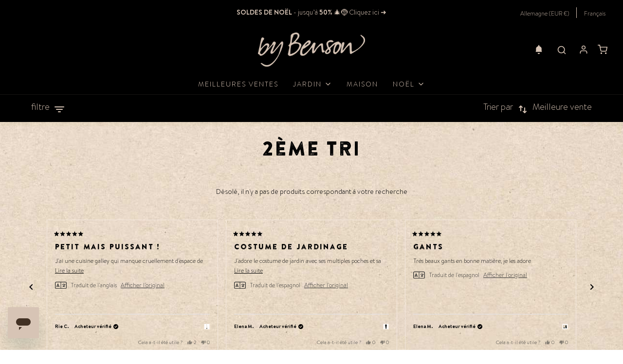

--- FILE ---
content_type: text/html; charset=utf-8
request_url: https://www.bybenson.com/fr/collections/2eme-tri/Christmas
body_size: 77963
content:
<!doctype html>
<!--[if lt IE 7 ]> <html class="no-js ie ie6" lang="en"> <![endif]-->
<!--[if IE 7 ]> <html class="no-js ie ie7" lang="en"> <![endif]-->
<!--[if IE 8 ]> <html class="no-js ie ie8" lang="en"> <![endif]-->
<!-- [if (gte IE 9)|!(IE)]><! -->
<html class="no-js" lang="fr">
  <!-- <![endif] -->

  <head>
    <meta name="viewport" content="width=device-width,initial-scale=1">
      <link rel="preload" as="image" href="https://www.bybenson.com/cdn/shop/files/By-Benson_nyhetsbrev_bakgrund_293764ee-6f9c-4b00-9bf4-b3b525a5f68f.jpg" fetchpriority="high"><script>
      (function() {
        const isBot = /Lighthouse|GTmetrix|Chrome-Lighthouse/i.test(navigator.userAgent);
        
        if (isBot) {
          // Create a meta tag to block the network at the browser level
          var meta = document.createElement('meta');
          meta.httpEquiv = "Content-Security-Policy";
          // List the domains you want to block below
          meta.content = "script-src 'self' 'unsafe-inline' 'unsafe-eval' *.shopify.com *.shopifycdn.com; connect-src 'self' *.shopify.com;";
          document.getElementsByTagName('head')[0].appendChild(meta);

          // Neuter global functions to prevent app crashes
          window.gtag = function(){};
          window.fbq = function(){};
          window.rebuy = function(){};
        }
      })();
    </script>

    <script>
      (function() {
        const isBot = /Lighthouse|GTmetrix|Chrome-Lighthouse/i.test(navigator.userAgent);
        
        if (isBot) {
          // 1. Neuter the global functions so the app doesn't crash
          window.gtag = function() { };
          window.fbq = function() { };
          window.dataLayer = [];

          // 2. Define the list of domains to block
          const blockedDomains = [
            'googletagmanager.com',
            'connect.facebook.net',
            'google-analytics.com',
            'www.facebook.com',
            'cdn.rebuyengine.com',
          ];

          // 3. Setup the observer to catch scripts as they are injected
          const observer = new MutationObserver(mutations => {
            mutations.forEach(mutation => {
              mutation.addedNodes.forEach(node => {
                if (node.tagName === 'SCRIPT' && node.src) {
                  const shouldBlock = blockedDomains.some(domain => node.src.includes(domain));
                  if (shouldBlock) {
                    node.type = 'text/blocked'; // Prevents execution
                    node.remove(); // Removes from the page
                  }
                }
              });
            });
          });

          observer.observe(document.documentElement, {
            childList: true,
            subtree: true
          });
        }

        if (isBot) {
          const observer = new MutationObserver(mutations => {
            mutations.forEach(mutation => {
              mutation.addedNodes.forEach(node => {
                // Specifically catch the delivery timer stylesheet
                if (node.tagName === 'LINK' && node.href && node.href.includes('global_deliverytimer.css')) {
                  node.remove(); // Delete it before the browser parses it
                }
              });
            });
          });

          observer.observe(document.documentElement, { childList: true, subtree: true });
        }
      })();
    </script>




    <link rel="preconnect" href="https://www.google-analytics.com" crossorigin>
    <link rel="preconnect" href="https://connect.facebook.net">
    

    <!-- Google tag (gtag.js) -->
    
    <meta http-equiv="Expires" content="30" />
    <!-- Google Tag Manager -->

<!-- End Google Tag Manager --> 



    
      
      <link rel="icon" href="//www.bybenson.com/cdn/shop/files/android-chrome-512x512_32x32.png?v=1705405532" sizes="32x32">
      <link rel="icon" href="//www.bybenson.com/cdn/shop/files/android-chrome-512x512_192x192.png?v=1705405532" sizes="192x192">
      <link rel="apple-touch-icon" href="files/android-chrome-512x512.png">
      <meta name="msapplication-TileImage" content="files/android-chrome-512x512.png">
    
    
    <meta name="google-site-verification" content="495JBDzeUrsdpyq5TH68t4o31GbdrXhiELJr7eday88">
    <meta name="google-site-verification" content="0h6jPBPEktPsAyw31GO0nggFqeAo5BkQaz3351UGoL4" /><div id="shopify-section-datalayer" class="shopify-section"><script>
/**********************
* PRELOADS 
* load jquery if it doesn't exist
***********************/ 
'use strict';
if(!window.jQuery){
    var jqueryScript = document.createElement('script');
    jqueryScript.setAttribute('src','https://ajax.googleapis.com/ajax/libs/jquery/3.6.4/jquery.min.js'); 
    document.head.appendChild(jqueryScript); 
}

document.addEventListener('DOMContentLoaded', function(){
  jQuery(function($){
    window.dataLayer = window.dataLayer || [];  // init data layer if doesn't already exist
    // dataLayer.push({'event': 'Begin DataLayer'}); // begin datalayer

    var template = "collection.2nd-sorting"; 

    /* If Item is in Viewport */
    function isInViewport(item) {
      var bounding = item.getBoundingClientRect(),
          myElementHeight = item.offsetHeight,
          myElementWidth = item.offsetWidth;
      if (bounding.top >= -myElementHeight
          && bounding.left >= -myElementWidth
          && bounding.right <= (window.innerWidth || document.documentElement.clientWidth) + myElementWidth
          && bounding.bottom <= (window.innerHeight || document.documentElement.clientHeight) + myElementHeight) {
          return true;
      } else {
          return false;
      }
    }

    // show json
    function syntaxHighlight(json) {
      json = json.replace(/&/g, '&amp;').replace(/</g, '&lt;').replace(/>/g, '&gt;');
      return json.replace(/("(\\u[a-zA-Z0-9]{4}|\\[^u]|[^\\"])*"(\s*:)?|\b(true|false|null)\b|-?\d+(?:\.\d*)?(?:[eE][+\-]?\d+)?)/g, function (match) {
          var cls = 'number';
          if (/^"/.test(match)) {
              if (/:$/.test(match)) {
                  cls = 'key';
              } else {
                  cls = 'string';
              }
          } else if (/true|false/.test(match)) {
              cls = 'boolean';
          } else if (/null/.test(match)) {
              cls = 'null';
          }
          return '<span class="' + cls + '">' + match + '</span>'+'\t';
      });
    }

    /**********************
    * Begin dataLayer Build 
    ***********************/
    // 1.1.1 Product item details Home page
    

    // 1.1.2 Product item details collection "bestsellers"
    
    if ($('.collection-grid-wrapper .grid__item .indiv-product').length) {
        var allCollectionItems = document.querySelectorAll('.collection-grid-wrapper .grid__item .indiv-product');

        var collectionTitle = '', collectionId = '';
        if (document.querySelector('.collection-grid-wrapper .collectionHeading')) {
          collectionTitle = document.querySelector('.collection-grid-wrapper .collectionHeading').innerHTML.replace('\"', '').replace('"', '');
        }
        if (document.querySelector('.collection-grid-wrapper').id) {
          collectionId = document.querySelector('.collection-grid-wrapper').id;
        }

        var collectionData = {
          'event' : 'view_item_list',
          'ecommerce' : {
            'items' : []
          }
        };

        allCollectionItems.forEach(function(oneCollectionItem, oneItemIndex){
          var itemScript = oneCollectionItem.querySelector('.product-grid-json');
          var itemJson = JSON.parse(itemScript.textContent);
          if (Object.keys(itemJson).length) {
            var currentItem = {};
            currentItem.item_name = itemJson.title;
            currentItem.item_id = itemJson.id.toString();
            currentItem.price = parseInt(itemJson.price / 100);
            currentItem.item_brand = "by Benson - Swedish Design";
            if (collectionTitle) {currentItem.item_list_name = collectionTitle;}
            if (collectionId) {currentItem.item_list_id = collectionId;}
            currentItem.item_category = itemJson.type;
            if (itemJson.variants[0]["options"][0] && itemJson.variants[0]["options"][0] != "Default Title") {
              currentItem.item_category2 = itemJson.variants[0]["options"][0];
            }
            if (itemJson.variants[0]["options"][1]) {
              currentItem.item_category3 = itemJson.variants[0]["options"][1];
            }
            if (itemJson.variants[0]["options"][2]) {
              currentItem.item_category4 = itemJson.variants[0]["options"][2];
            }
            if (itemJson.variants[0]["title"] == "Default Title") {
              currentItem.item_variant = 'Basic';
            } else {
              currentItem.item_variant = itemJson.variants[0]["title"];
            }
            currentItem.index = ++oneItemIndex;
            currentItem.quantity = 1;
            collectionData['ecommerce']['items'].push(currentItem);
          }
        });
        dataLayer.push(collectionData);
      }
    

    // 1.1.3 Product item details search
    


    // 1.2 Product item details on click
    var allProductGridsItems = document.querySelectorAll('.homepage-section--featured-products-wrapper .grid__item, .results-grid .grid__item, .grid__item, .collection-grid-wrapper .grid__item .indiv-product, .product-recommendations-wrapper .grid__item');

    var gridItemData = {
      'event' : 'select_item',
      'ecommerce' : {
        'items' : []
      }
    };
    
    function addClickGridItemListener() {
      allProductGridsItems = document.querySelectorAll('.homepage-section--featured-products-wrapper .grid__item, .results-grid .grid__item, .grid__item, .collection-grid-wrapper .grid__item .indiv-product, .product-recommendations-wrapper .grid__item');

      allProductGridsItems.forEach(function(oneGridItem, oneItemIndex) {
        if (oneGridItem.querySelector('a')) {
          // console.log('item-find');

          var gridItemLinks = oneGridItem.querySelectorAll('a.grid__image, a.indiv-product__link');
          gridItemLinks.forEach(function(gridItemLink){
            var gridItemLinkLocation = gridItemLink.getAttribute('href');
            gridItemLink.addEventListener('click', function(e) {
              e.preventDefault();

              var collectionTitle = '', collectionId = '';
              if (gridItemLink.closest('.shopify-section').querySelector('.title-bar h2')) {
                collectionTitle = gridItemLink.closest('.shopify-section').querySelector('.title-bar h2').innerHTML.replace('\"', '').replace('"', '');
              } else if (gridItemLink.closest('.shopify-section').querySelector('h1.collectionHeading')) {
                collectionTitle = gridItemLink.closest('.shopify-section').querySelector('h1.collectionHeading').innerHTML.replace('\"', '').replace('"', '');
              }
              if (gridItemLink.closest('.shopify-section').id) {
                collectionId = gridItemLink.closest('.shopify-section').id;
              }

              var itemScript = oneGridItem.querySelector('.product-grid-json');
              var itemJson = JSON.parse(itemScript.textContent);
              if (Object.keys(itemJson).length) {
                var currentItem = {};
                currentItem.item_name = itemJson.title;
                currentItem.item_id = itemJson.id.toString();
                currentItem.price = parseInt(itemJson.price / 100);
                currentItem.item_brand = "by Benson - Swedish Design";
                if (collectionTitle) {currentItem.item_list_name = collectionTitle;}
                if (collectionId) {currentItem.item_list_id = collectionId;}
                currentItem.item_category = itemJson.type;
                if (itemJson.variants[0]["options"][0] && itemJson.variants[0]["options"][0] != "Default Title") {
                  currentItem.item_category2 = itemJson.variants[0]["options"][0];
                }
                if (itemJson.variants[0]["options"][1]) {
                  currentItem.item_category3 = itemJson.variants[0]["options"][1];
                }
                if (itemJson.variants[0]["options"][2]) {
                  currentItem.item_category4 = itemJson.variants[0]["options"][2];
                }
                if (itemJson.variants[0]["title"] == "Default Title") {
                  currentItem.item_variant = 'Basic';
                } else {
                  currentItem.item_variant = itemJson.variants[0]["title"];
                }
                currentItem.index = ++oneItemIndex;
                currentItem.quantity = 1;
                gridItemData['ecommerce']['items'].push(currentItem);
              }
              // console.log("Clicked item"+" :"+JSON.stringify(gridItemData, null, " "));
              dataLayer.push(gridItemData);

              setTimeout(function(){
                window.location.href = gridItemLinkLocation;
              }, 50);
            });
          });
        }
        
      });
    }
    addClickGridItemListener();

    function removeClickGridItemListener() {
      allProductGridsItems.forEach(function(oneGridItem, oneItemIndex) {
        var gridItemLinks = oneGridItem.querySelectorAll('a.grid__image, a.indiv-product__link');
          gridItemLinks.forEach(function(gridItemLink){
            gridItemLink.removeEventListener('click', function(){}, false);
          });
      });
      setTimeout(function(){
        addClickGridItemListener();
      }, 1000);
    }

    if ($('#AjaxinateLoadMore .btn').length) {
      $('#AjaxinateLoadMore .btn').on('click', function(){
        removeClickGridItemListener();
      });
    }


    // 1.3 Product item view
    

    // 1.4.1 Product add to cart
    

    // 1.4.2 Product remove from cart
    function removeItemFromCart(itemLink, itemQuantity) {
        canTrackCartRemove = false;
        var store_url = document.location.origin;
        var store_lang = document.documentElement.lang;
        var full_url;
        var variantId = parseInt(itemLink.split('?')[1].replace('variant=', ''));
        itemLink = itemLink.split('?')[0];
        if (itemLink.includes(store_lang)) {
          full_url = store_url + '/' + itemLink + '.json';
        } else {
          full_url = store_url + '/' + store_lang + '/' + itemLink + '.json';
        }

        var productData = {
          'event': 'remove_from_cart',
          'ecommerce': {
            'items': []
          }
        };

        $.ajax({
          url: full_url,
          success: function (data) {
            // console.log("product id:" + data.product.id);
            // console.log("product title:" + data.product.title);
            if (Object.keys(data.product).length) {
              var itemJson = data.product;
              var currentItem = {};
              currentItem.item_name = itemJson.title;
              currentItem.item_id = itemJson.id.toString();
              // currentItem.price = parseFloat(itemJson.price / 100).toFixed(2);
              currentItem.item_brand = "by Benson - Swedish Design";
              currentItem.item_category = itemJson.product_type;
              console.log(itemJson);

              itemJson.variants.forEach(function (itemVariation) {
                if (parseInt(itemVariation.id) == variantId) {
                  currentItem.price = parseInt(itemVariation.price);
                  if (itemVariation.option1 && (itemVariation.option1 != "Default Title")) {
                    currentItem.item_category2 = itemVariation.option1;
                  }
                  if (itemVariation.option2) {
                    currentItem.item_category3 = itemVariation.option2;
                  }
                  if (itemVariation.option3) {
                    currentItem.item_category4 = itemVariation.option3;
                  }
                  if (itemVariation.title == "Default Title") {
                    currentItem.item_variant = 'Basic';
                  } else {
                    currentItem.item_variant = itemVariation.title;
                  }
                }
              });
              currentItem.quantity = itemQuantity;
              productData['ecommerce']['items'].push(currentItem);
            }
            
            // console.log("Product view" + " :" + JSON.stringify(productData, null, " "));
            dataLayer.push(productData);
          }
        });
      
    }

    var cartCheckItemsForRemove = setInterval(function(){
      var allModalRemoveBtn = document.querySelectorAll('#cartSlideoutAside #cartSlideoutWrapper .cart-items .cart-item-remove-button-container>button');
      var allCartRemoveBtn = document.querySelectorAll('.cart-page-template .cart-table .cart-table-item-remove>a');
      var allModalQuantityInput = document.querySelectorAll('#cartSlideoutAside #cartSlideoutWrapper .cart-items .cart-item--quantity-wrapper>.cart-item-quantity');
      var allCartQuantityInput = document.querySelectorAll('.cart-page-template .cart-table .quantity-controls .quantity-selector');
      var canClickRemove = true;
      if (allModalRemoveBtn.length > 0) {
        allModalRemoveBtn.forEach(function(oneModalRemoveBtn){
          oneModalRemoveBtn.removeEventListener('click', function(){}, true);
          oneModalRemoveBtn.addEventListener('click', function(){
            var itemLink = this.closest('.cart-item').querySelector('.cart-item-link').getAttribute('href');
            var itemQuantity = parseInt(this.closest('.cart-item').querySelector('.cart-item-quantity').value);
            if (itemQuantity <= 0) {
              itemQuantity = 1;
            }
            
            if (itemLink.length && canClickRemove) {
              removeItemFromCart(itemLink, itemQuantity);
              canClickRemove = false;
              setTimeout(function(){
                canClickRemove = true;
              }, 500);
            }
          }, false);
        });
      }
      if (allCartRemoveBtn.length > 0) {
        allCartRemoveBtn.forEach(function(oneModalRemoveBtn){
          oneModalRemoveBtn.removeEventListener('click', function(){}, true);
          oneModalRemoveBtn.addEventListener('click', function(){
            var itemLink = this.closest('.cart-table-title').querySelector('.cart-table-title__title').getAttribute('href');
            var itemQuantity = parseInt(this.closest('.line-item').querySelector('.number.quantity-selector').value);
            if (itemQuantity <= 0) {
              itemQuantity = 1;
            }
            
            if (itemLink.length && canClickRemove) {
              removeItemFromCart(itemLink, itemQuantity);
              canClickRemove = false;
              setTimeout(function(){
                canClickRemove = true;
              }, 500);
            }
          }, false);
        });
      }
    }, 2000);




    // 1.5.1 view_cart
    

    // 1.5.2 for modal cart view
    if ($('#cartSlideoutAside #cartSlideoutWrapper').length) {
      function checkModalCartView() {
        var canSendModalView = true;
        var modalCartCheck = setInterval(function () {
          if (($('#cartSlideoutAside #cartSlideoutWrapper:visible').length > 0) && canSendModalView) {
            canSendModalView = false;

            var modalCartScript = document.querySelector('#cartSlideoutAside #cartSlideoutWrapper #initial-cart');
            var modalCartJson = JSON.parse(modalCartScript.textContent);

            if (Object.keys(modalCartJson).length) {
              var viewModalCart = {
                'event' : 'view_cart',
                'ecommerce' : {
                  'currency' : "EUR",
                  'value' : parseFloat(modalCartJson.total_price / 100).toFixed(2),
                  'items' : []
                }
              };

              var modalCartItems = modalCartJson.items;
              if (modalCartItems.length > 0) {
                modalCartItems.forEach(function(cartItem){
                  var currentItem = {};
                  currentItem.item_name = cartItem.title;
                  currentItem.item_id = cartItem.id.toString();
                  currentItem.price = parseInt(cartItem.price / 100);
                  currentItem.item_brand = "by Benson - Swedish Design";
                  currentItem.item_category = cartItem.product_type;
                  if (cartItem.variant_options[0] && cartItem.variant_options[0] != "Default Title") {
                    currentItem.item_category2 = cartItem.variant_options[0];
                  }
                  if (cartItem.variant_options[1]) {
                    currentItem.item_category3 = cartItem.variant_options[1];
                  }
                  if (cartItem.variant_options[2]) {
                    currentItem.item_category4 = cartItem.variant_options[2];
                  }
                  if (cartItem.variant_title == "Default Title" || cartItem.variant_title == null) {
                    currentItem.item_variant = 'Basic';
                  } else {
                    currentItem.item_variant = cartItem.variant_title;
                  }
                  currentItem.quantity = cartItem.quantity;
                  viewModalCart['ecommerce']['items'].push(currentItem);
                });

                // console.log("Cart view2"+" :"+JSON.stringify(viewModalCart, null, " "));
                dataLayer.push(viewModalCart);
              }
            }
            
          } else if (($('#cartSlideoutAside #cartSlideoutWrapper:hidden').length > 0) && !canSendModalView) {
            canSendModalView = true;
          }
        }, 1000);
      }
      setTimeout(function(){
        checkModalCartView();
      }, 1000);
    }

    // 1.6 begin_checkout function
    function begin_checkout(funcType) {
      // console.log(funcType);
      if (funcType == 'modal') {
        var modalCartScript = document.querySelector('#cartSlideoutAside #cartSlideoutWrapper #initial-cart');
      } else if (funcType == 'cartPage') {
        var modalCartScript = document.querySelector('.cart-page-template #initial-cart');
      }
      var modalCartJson = JSON.parse(modalCartScript.textContent);

      if (Object.keys(modalCartJson).length) {
        var beginCheckoutModal = {
          'event' : 'begin_checkout',
          'ecommerce' : {
            'currency' : "EUR",
            'value' : parseFloat(modalCartJson.total_price / 100).toFixed(2),
            'items' : []
          }
        };

        var modalCartItems = modalCartJson.items;
        if (modalCartItems.length > 0) {
          modalCartItems.forEach(function(cartItem){
            var currentItem = {};
            currentItem.item_name = cartItem.title;
            currentItem.item_id = cartItem.id.toString();
            currentItem.price = parseInt(cartItem.price / 100);
            currentItem.item_brand = "by Benson - Swedish Design";
            currentItem.item_category = cartItem.product_type;
            if (cartItem.variant_options[0] && cartItem.variant_options[0] != "Default Title") {
              currentItem.item_category2 = cartItem.variant_options[0];
            }
            if (cartItem.variant_options[1]) {
              currentItem.item_category3 = cartItem.variant_options[1];
            }
            if (cartItem.variant_options[2]) {
              currentItem.item_category4 = cartItem.variant_options[2];
            }
            if (cartItem.variant_title == "Default Title" || cartItem.variant_title == null) {
              currentItem.item_variant = 'Basic';
            } else {
              currentItem.item_variant = cartItem.variant_title;
            }
            currentItem.quantity = cartItem.quantity;
            beginCheckoutModal['ecommerce']['items'].push(currentItem);
          });

          console.log("begin_checkout"+" :"+JSON.stringify(beginCheckoutModal, null, " "));
          dataLayer.push(beginCheckoutModal);
        }
      }
    }


    // 1.6.1 begin_checkout for cart page
    if ($('.cart-page-template #checkout-buttons #cart_submit').length) {
      $('.cart-page-template #checkout-buttons #cart_submit').on('click', function(e){
        // e.preventDefault();
        begin_checkout('cartPage');
        // setTimeout(function(){$(this).parents('form').submit()}, 5000);
      });
    }


    // 1.6.2 begin_checkout for modal cart
    if ($('#cartSlideoutAside #cartSlideoutWrapper .btn.cart-button-checkout').length) {
      $('#cartSlideoutAside #cartSlideoutWrapper .btn.cart-button-checkout').on('click', function(e){
        // e.preventDefault();
        begin_checkout('modal');

        // setTimeout(function(){$(this).parents('form').submit()}, 5000);
      });
    }
    


    /* 2.0 Newsletter Subscription */
    setTimeout(function(){
      var newsletter_push = true;
      $('#omnisend-dynamic-container #omnisend-forms-container form input[type="email"]').on('click', function () {
        var ctaCheck = setInterval(function () {
          if ($('#omnisend-dynamic-container #omnisend-forms-container div[class$="success-sections-container"]:visible').length > 0) {
            clearInterval(ctaCheck);
            if (newsletter_push) {
              newsletter_push = false;
              dataLayer.push({'event': 'new_subscriber', 'formLocation': 'pop up'});
            }
          }
        }, 500);
      });

      var newsletter_fire = 0;
      $('.shopify-section input.input-group-field.email').on('click', function () {
        if (newsletter_fire !== 1){
          newsletter_fire = 1;
          var newsletterCheck = setInterval(function () {
            if ($('.shopify-section .success_message').length > 0) {
              clearInterval(newsletterCheck);
              dataLayer.push({'event': 'new_subscriber', 'formLocation': 'page'});
            }
          },500);
        }
      });
    }, 1000);

    /* END */
  });
});
</script></div>



    

    <script type="text/javascript">
      window.isense_gdpr_privacy_policy_text = "Politique de confidentialité";
      window.isense_gdpr_accept_button_text = "J'accepte";
      window.isense_gdpr_close_button_text = "Fermer";
      window.isense_gdpr_change_cookies_text = "Préférences";
      window.isense_gdpr_text = "Ce site utilise des cookies pour vous garantir la meilleure expérience sur notre site.";

      window.isense_gdpr_strict_cookies_checkbox = "Cookies strictement requis";
      window.isense_gdpr_strict_cookies_text = "Ces cookies sont nécessaires au fonctionnement du site Web et ne peuvent pas être désactivés. Ces cookies ne sont définis qu'en réponse à des actions que vous avez effectuées, telles que la langue, la devise, la session de connexion, les préférences de confidentialité. Vous pouvez configurer votre navigateur pour bloquer ces cookies, mais cela pourrait affecter le fonctionnement de notre site.";

      window.isense_gdpr_analytics_cookies_checkbox = "Analytique et statistiques";
      window.isense_gdpr_analytics_cookies_text = "Ces cookies nous permettent de mesurer le trafic des visiteurs et de voir les sources de trafic en collectant des informations dans des ensembles de données. Ils nous aident également à comprendre quels produits et actions sont plus populaires que d'autres.";

      window.isense_gdpr_marketing_cookies_checkbox = "Marketing et reciblage";
      window.isense_gdpr_marketing_cookies_text = "Ces cookies sont généralement définis par nos partenaires marketing et publicitaires. Ils peuvent être utilisés par eux pour créer un profil de vos intérêts et vous montrer plus tard des publicités pertinentes. Si vous n'autorisez pas ces cookies, vous ne verrez pas de publicités ciblées pour vos centres d'intérêt.";

      window.isense_gdpr_functionality_cookies_checkbox = "Cookies fonctionnels";
      window.isense_gdpr_functionality_cookies_text = "Ces cookies permettent à notre site Web d'offrir des fonctions supplémentaires et des paramètres personnels. Ils peuvent être définis par nous ou par des prestataires de services tiers que nous avons placés sur nos pages. Si vous n'autorisez pas ces cookies, ces services ou certains de ces services pourraient ne pas fonctionner correctement.";

      window.isense_gdpr_popup_header = "Choisissez le type de cookies que vous acceptez d'utiliser";
      
      window.isense_gdpr_popup_description = "";
      
      window.isense_gdpr_dismiss_button_text = "Fermer";

      window.isense_gdpr_accept_selected_button_text = "Accepter la sélection";
      window.isense_gdpr_accept_all_button_text = "Accepter tout";

      window.isense_gdpr_data_collection_text = "*En cliquant sur les boutons ci-dessus, je donne mon consentement à la collecte de mon adresse IP et de mon e-mail (si inscrit). Pour plus de chèque <a href='https://by-benson-swedish-design.myshopify.com/pages/gdpr-compliance'>Conformité RGPD</a>";
    </script>

    
    
    <meta charset="utf-8" /><title>
      Tri de seconde main | Produits de jardin, de maison et de Noël
       &ndash; Mots clés &quot;Christmas&quot;
      
    </title>

    <link rel="preconnect" href="https://cdn.shopify.com" crossorigin>

    <script type="text/javascript">
      document.documentElement.className = document.documentElement.className.replace('no-js', 'js');
    </script>

    
      <meta name="description" content="by Benson - qualité, fonctionnalité, design suédois et durabilité. Découvrez notre gamme de produits 2ème génération. Imperfections mineures, 100% fonctionnel.">
    

    
      <meta name="viewport" content="width=device-width, initial-scale=1, shrink-to-fit=no">
    

    <!-- /snippets/social-meta-tags.liquid -->


<meta property="og:site_name" content="by Benson - Swedish Design">
<meta property="og:url" content="https://www.bybenson.com/fr/collections/2eme-tri/christmas">
<meta property="og:title" content="2ème tri">
<meta property="og:type" content="product.group">
<meta property="og:description" content="by Benson - qualité, fonctionnalité, design suédois et durabilité. Découvrez notre gamme de produits 2ème génération. Imperfections mineures, 100% fonctionnel.">

<meta property="og:image" content="http://www.bybenson.com/cdn/shop/files/header-bybenson_413ce800-7fee-46a3-a83c-50e19a64e95f_1200x1200.png?v=1631190873">
<meta property="og:image:alt" content="by Benson - Swedish Design">
<meta property="og:image:secure_url" content="https://www.bybenson.com/cdn/shop/files/header-bybenson_413ce800-7fee-46a3-a83c-50e19a64e95f_1200x1200.png?v=1631190873">


<meta name="twitter:card" content="summary_large_image">
<meta name="twitter:title" content="2ème tri">
<meta name="twitter:description" content="by Benson - qualité, fonctionnalité, design suédois et durabilité. Découvrez notre gamme de produits 2ème génération. Imperfections mineures, 100% fonctionnel.">


    
    
      <link rel="canonical" href="https://www.bybenson.com/fr/collections/2eme-tri/christmas" />
    

    <!-- CSS -->
    <style>
/*============================================================================
  Typography
==============================================================================*/





@font-face {
  font-family: Poppins;
  font-weight: 700;
  font-style: normal;
  font-display: swap;
  src: url("//www.bybenson.com/cdn/fonts/poppins/poppins_n7.56758dcf284489feb014a026f3727f2f20a54626.woff2") format("woff2"),
       url("//www.bybenson.com/cdn/fonts/poppins/poppins_n7.f34f55d9b3d3205d2cd6f64955ff4b36f0cfd8da.woff") format("woff");
}

@font-face {
  font-family: Figtree;
  font-weight: 400;
  font-style: normal;
  font-display: swap;
  src: url("//www.bybenson.com/cdn/fonts/figtree/figtree_n4.3c0838aba1701047e60be6a99a1b0a40ce9b8419.woff2") format("woff2"),
       url("//www.bybenson.com/cdn/fonts/figtree/figtree_n4.c0575d1db21fc3821f17fd6617d3dee552312137.woff") format("woff");
}

@font-face {
  font-family: Poppins;
  font-weight: 400;
  font-style: normal;
  font-display: swap;
  src: url("//www.bybenson.com/cdn/fonts/poppins/poppins_n4.0ba78fa5af9b0e1a374041b3ceaadf0a43b41362.woff2") format("woff2"),
       url("//www.bybenson.com/cdn/fonts/poppins/poppins_n4.214741a72ff2596839fc9760ee7a770386cf16ca.woff") format("woff");
}


  @font-face {
  font-family: Figtree;
  font-weight: 700;
  font-style: normal;
  font-display: swap;
  src: url("//www.bybenson.com/cdn/fonts/figtree/figtree_n7.2fd9bfe01586148e644724096c9d75e8c7a90e55.woff2") format("woff2"),
       url("//www.bybenson.com/cdn/fonts/figtree/figtree_n7.ea05de92d862f9594794ab281c4c3a67501ef5fc.woff") format("woff");
}




  @font-face {
  font-family: Figtree;
  font-weight: 400;
  font-style: italic;
  font-display: swap;
  src: url("//www.bybenson.com/cdn/fonts/figtree/figtree_i4.89f7a4275c064845c304a4cf8a4a586060656db2.woff2") format("woff2"),
       url("//www.bybenson.com/cdn/fonts/figtree/figtree_i4.6f955aaaafc55a22ffc1f32ecf3756859a5ad3e2.woff") format("woff");
}




  @font-face {
  font-family: Figtree;
  font-weight: 700;
  font-style: italic;
  font-display: swap;
  src: url("//www.bybenson.com/cdn/fonts/figtree/figtree_i7.06add7096a6f2ab742e09ec7e498115904eda1fe.woff2") format("woff2"),
       url("//www.bybenson.com/cdn/fonts/figtree/figtree_i7.ee584b5fcaccdbb5518c0228158941f8df81b101.woff") format("woff");
}



	
@font-face {
  font-family: 'Brandon Printed One';
  src: url('//www.bybenson.com/cdn/shop/t/41/assets/BrandonPrinted-One.woff2?v=129356446438306761001653309070') format('woff2'),
    url('//www.bybenson.com/cdn/shop/t/41/assets/BrandonPrinted-One.woff?v=29591458520333233861653309070') format('woff');
  font-weight: 400;
  font-style: normal;
  font-display: swap;
}


@font-face {
  font-family: 'Brandon Text';
  src: url('//www.bybenson.com/cdn/shop/t/41/assets/BrandonText-Light.woff2?v=150393485249434201321653309073') format('woff2'),
    url('//www.bybenson.com/cdn/shop/t/41/assets/BrandonText-Light.woff?v=37086014614205321401653309072') format('woff');
  font-weight: 400;
  font-style: normal;
  font-display: swap;
}

@font-face {
  font-family: 'Brandon Text';
  src: url('//www.bybenson.com/cdn/shop/t/41/assets/BrandonText-Bold.woff2?v=74106150866502040741653309072') format('woff2'),
    url('//www.bybenson.com/cdn/shop/t/41/assets/BrandonText-Bold.woff?v=58022095366039044741653309071') format('woff');
  font-weight: bold;
  font-style: normal;
  font-display: swap;
}

/*============================================================================
  #General Variables
==============================================================================*/

:root {
  --page-background: #ffffff;

  --color-primary: #000000;
  --disabled-color-primary: rgba(0, 0, 0, 0.5);
  --color-primary-opacity: rgba(0, 0, 0, 0.03);
  --link-color: #222222;
  --active-link-color: #d7c4b5;

  --button-background-color: #000000;
  --button-background-hover-color: #3a3a3a;
  --button-background-hover-color-lighten: #474747;
  --button-text-color: #d7c4b5;

  --sale-color: #000000;
  --sale-text-color: #d7c4b5;
  --sale-color-faint: rgba(0, 0, 0, 0.1);
  --sold-out-color: #000000;
  --sold-out-text-color: #d7c4b5;

  --header-background: #000000;
  --header-text: #d7c4b5;
  --header-border-color: rgba(215, 196, 181, 0.1);
  --header-border-color-dark: rgba(215, 196, 181, 0.15);
  --header-hover-background-color: rgba(215, 196, 181, 0.1);
  --header-overlay-text: #000000;

  --sticky-header-background: #000000;
  --sticky-header-text: #d7c4b5;
  --sticky-header-border: rgba(215, 196, 181, 0.1);

  --mobile-menu-text: #d7c4b5;
  --mobile-menu-background: #000000;
  --mobile-menu-border-color: rgba(215, 196, 181, 0.5);

  --footer-background: #000000;
  --footer-text: #d7c4b5;
  --footer-hover-background-color: rgba(215, 196, 181, 0.1);


  --pop-up-text: #000000;
  --pop-up-background: #d7c4b5;

  --secondary-color: rgba(0, 0, 0, 1) !default;
  --select-padding: 5px;
  --select-radius: 2px !default;

  --border-color: rgba(0, 0, 0, 0.5);
  --border-search: rgba(215, 196, 181, 0.1);
  --border-color-subtle: rgba(0, 0, 0, 0.1);
  --border-color-subtle-darken: #000000;

  --color-scheme-light-background: #fafafa;
  --color-scheme-light-background-hover: rgba(250, 250, 250, 0.1);
  --color-scheme-light-text: #000000;
  --color-scheme-light-text-hover: rgba(0, 0, 0, 0.7);
  --color-scheme-light-input-hover: rgba(0, 0, 0, 0.1);
  --color-scheme-light-link: #000000;
  --color-scheme-light-link-active: #656565;

  --color-scheme-accent-background: #d7c4b5;
  --color-scheme-accent-background-hover: rgba(215, 196, 181, 0.1);
  --color-scheme-accent-text: #000000;
  --color-scheme-accent-text-hover: rgba(0, 0, 0, 0.7);
  --color-scheme-accent-input-hover: rgba(0, 0, 0, 0.1);
  --color-scheme-accent-link: #d7c4b5;
  --color-scheme-accent-link-active: #d7c4b5;

  --color-scheme-dark-background: #000000;
  --color-scheme-dark-background-hover: rgba(0, 0, 0, 0.1);
  --color-scheme-dark-text: #d7c4b5;
  --color-scheme-dark-text-hover: rgba(215, 196, 181, 0.7);
  --color-scheme-dark-input-hover: rgba(215, 196, 181, 0.1);
  --color-scheme-dark-link: #d7c4b5;
  --color-scheme-dark-link-active: #d7c4b5;

  --header-font-stack: "Brandon Printed One", sans-serif;
  --header-font-weight: 400;
  --header-font-style: normal;
  --header-font-transform: normal;

  
  --header-letter-spacing: 2px;
  

  --body-font-stack: "Brandon Text", sans-serif;
  --body-font-weight: normal;
  --body-font-style: normal;
  --body-font-size-int: 14;
  --body-font-size: 14px;

  --subheading-font-stack: "Brandon Text", sans-serif;
  --subheading-font-weight: bold;
  --subheading-font-style: normal;
  --subheading-font-transform: normal;
  --subheading-case: uppercase;

  
  --heading-base: 28;
  --subheading-base: 14;
  --subheading-2-font-size: 16px;
  --subheading-2-line-height: 20px;
  --product-titles: 20;
  --subpage-header: 20;
  --subpage-header-px: 20px;
  --subpage-header-line-height: 28px;
  --heading-font-size: 28px;
  --heading-line-height: 36px;
  --subheading-font-size: 14px;
  --subheading-line-height: 18px;
  

  --color-image-overlay: #000;
  --color-image-overlay-text: #000000;
  --image-overlay-opacity: calc(20 / 100);

  --flexslider-icon-eot: //www.bybenson.com/cdn/shop/t/41/assets/flexslider-icon.eot?v=70838442330258149421653309078;
  --flexslider-icon-eot-ie: //www.bybenson.com/cdn/shop/t/41/assets/flexslider-icon.eot%23iefix?v=17468;
  --flexslider-icon-woff: //www.bybenson.com/cdn/shop/t/41/assets/flexslider-icon.eot?v=70838442330258149421653309078;
  --flexslider-icon-ttf: //www.bybenson.com/cdn/shop/t/41/assets/flexslider-icon.eot?v=70838442330258149421653309078;
  --flexslider-icon-svg: //www.bybenson.com/cdn/shop/t/41/assets/flexslider-icon.eot?v=70838442330258149421653309078;

  --delete-button-png: //www.bybenson.com/cdn/shop/t/41/assets/delete.png?v=17468;
  --loader-svg: //www.bybenson.com/cdn/shop/t/41/assets/loader.svg?v=119822953187440061741653309080;

  
  --mobile-menu-link-transform: uppercase;
  --mobile-menu-link-letter-spacing: 2px;
  

  
  --buttons-transform: uppercase;
  --buttons-letter-spacing: 2px;
  

  
    --button-font-family: var(--body-font-stack);
    --button-font-weight: var(--body-font-weight);
    --button-font-style: var(--body-font-style);
    --button-font-size: var(--body-font-size);
  

  
    --button-font-size-int: calc(var(--body-font-size-int) - 2);
  

  
    --subheading-letter-spacing: 1px;
  

  
    --nav-font-family: var(--body-font-stack);
    --nav-font-weight: var(--body-font-weight);
    --nav-font-style: var(--body-font-style);
  

  
    --nav-text-transform: uppercase;
    --nav-letter-spacing: 2px;
  

  
    --nav-font-size-int: calc(var(--body-font-size-int) - 2);
  

  --password-text-color: #000000;
  --password-error-background: #feebeb;
  --password-error-text: #7e1412;
  --password-login-background: #111111;
  --password-login-text: #b8b8b8;
  --password-btn-text: #ffffff;
  --password-btn-background: #000000;
  --password-btn-background-success: #4caf50;
  --success-color: #28a745;
  --error-color: #b94a48;

  /* Shop Pay Installments variables */
  --color-body: #ffffff;
  --color-bg: #ffffff;
}
</style>


    
    

    
      
      

      <link
        rel="preload"
        href="//www.bybenson.com/cdn/shop/t/41/assets/theme.min.css?v=164103028401562298201763625592"
        as="style"
        onload="this.onload=null;this.rel='stylesheet'"
      >
      <noscript>
        <link href="//www.bybenson.com/cdn/shop/t/41/assets/theme.min.css?v=164103028401562298201763625592" rel="stylesheet" type="text/css" media="all" />
      </noscript>
    

    
    <script async src="https://cdn.rebuyengine.com/onsite/js/rebuy.js?shop=by-benson-swedish-design.myshopify.com"></script>
    <link rel="preconnect" href="https://rebuyengine.com" crossorigin> 
    <link rel="preconnect" href="https://cdn.rebuyengine.com" crossorigin> 
    <link rel="preconnect" href="https://cached.rebuyengine.com" crossorigin>


    

    <link
      rel="preload"
      href="//www.bybenson.com/cdn/shop/t/41/assets/custom.css?v=65588757924476055941768813320"
      as="style"
      onload="this.onload=null;this.rel='stylesheet'"
    >
    <noscript>
      <link href="//www.bybenson.com/cdn/shop/t/41/assets/custom.css?v=65588757924476055941768813320" rel="stylesheet" type="text/css" media="all" />
    </noscript>

    

    

    

    <link rel="sitemap" type="application/xml" title="Sitemap" href="/sitemap.xml">

    <script>window.nfecShopVersion = '1719204526';window.nfecJsVersion = '449549';window.nfecCVersion = 72678</script>
<script>window.performance && window.performance.mark && window.performance.mark('shopify.content_for_header.start');</script><meta name="google-site-verification" content="X_jBWTAKvLJ4HNBamQKPW-AZtxo00vkev0wrl8hF6QQ">
<meta name="facebook-domain-verification" content="bu6svvp2lyo3rj5loogk4q4onwje4h">
<meta name="facebook-domain-verification" content="gbhr91ab63x94y094u1ymkcdigtdt0">
<meta name="google-site-verification" content="waNYgbnPuzcc8Fzq_xBPAT5Akg4sqfe9oU5HNUgg6qE">
<meta name="google-site-verification" content="C3_yiGqihKAeqOa1h1eFlhPhrn5-w00yYoWVNZCcHS4">
<meta id="shopify-digital-wallet" name="shopify-digital-wallet" content="/55178985657/digital_wallets/dialog">
<meta name="shopify-checkout-api-token" content="ef937139485e60e5c619a9afb27f9617">
<meta id="in-context-paypal-metadata" data-shop-id="55178985657" data-venmo-supported="false" data-environment="production" data-locale="fr_FR" data-paypal-v4="true" data-currency="EUR">
<link rel="alternate" type="application/atom+xml" title="Feed" href="/fr/collections/2eme-tri/Christmas.atom" />
<link rel="alternate" hreflang="x-default" href="https://www.bybenson.com/collections/2nd-sorting/christmas">
<link rel="alternate" hreflang="en" href="https://www.bybenson.com/collections/2nd-sorting/christmas">
<link rel="alternate" hreflang="pt" href="https://www.bybenson.com/pt/collections/2%C2%AA-classificacao/christmas">
<link rel="alternate" hreflang="it" href="https://www.bybenson.com/it/collections/2-ordinamento/christmas">
<link rel="alternate" hreflang="nl" href="https://www.bybenson.com/nl/collections/2e-sortering/christmas">
<link rel="alternate" hreflang="sv" href="https://www.bybenson.com/sv/collections/2a-sortering/christmas">
<link rel="alternate" hreflang="da" href="https://www.bybenson.com/da/collections/2-sortering/christmas">
<link rel="alternate" hreflang="fi" href="https://www.bybenson.com/fi/collections/2-lajittelu/christmas">
<link rel="alternate" hreflang="no" href="https://www.bybenson.com/no/collections/2-sortering-1/christmas">
<link rel="alternate" hreflang="de" href="https://www.bybenson.com/de/collections/2-sortierung/christmas">
<link rel="alternate" hreflang="es" href="https://www.bybenson.com/es/collections/2da-clasificacion/christmas">
<link rel="alternate" hreflang="fr" href="https://www.bybenson.com/fr/collections/2eme-tri/christmas">
<link rel="alternate" hreflang="pl" href="https://www.bybenson.com/pl/collections/drugie-sortowanie/christmas">
<link rel="alternate" hreflang="el" href="https://www.bybenson.com/el/collections/2%CE%B7-%CF%84%CE%B1%CE%BE%CE%B9%CE%BD%CF%8C%CE%BC%CE%B7%CF%83%CE%B7/christmas">
<link rel="alternate" hreflang="en-CA" href="https://www.bybenson.com/en-ca/collections/2nd-sorting/christmas">
<link rel="alternate" hreflang="en-MX" href="https://www.bybenson.com/en-mx/collections/2nd-sorting/christmas">
<link rel="alternate" type="application/json+oembed" href="https://www.bybenson.com/fr/collections/2eme-tri/christmas.oembed">
<script async="async" src="/checkouts/internal/preloads.js?locale=fr-DE"></script>
<link rel="preconnect" href="https://shop.app" crossorigin="anonymous">
<script async="async" src="https://shop.app/checkouts/internal/preloads.js?locale=fr-DE&shop_id=55178985657" crossorigin="anonymous"></script>
<script id="apple-pay-shop-capabilities" type="application/json">{"shopId":55178985657,"countryCode":"SE","currencyCode":"EUR","merchantCapabilities":["supports3DS"],"merchantId":"gid:\/\/shopify\/Shop\/55178985657","merchantName":"by Benson - Swedish Design","requiredBillingContactFields":["postalAddress","email","phone"],"requiredShippingContactFields":["postalAddress","email","phone"],"shippingType":"shipping","supportedNetworks":["visa","maestro","masterCard","amex"],"total":{"type":"pending","label":"by Benson - Swedish Design","amount":"1.00"},"shopifyPaymentsEnabled":true,"supportsSubscriptions":true}</script>
<script id="shopify-features" type="application/json">{"accessToken":"ef937139485e60e5c619a9afb27f9617","betas":["rich-media-storefront-analytics"],"domain":"www.bybenson.com","predictiveSearch":true,"shopId":55178985657,"locale":"fr"}</script>
<script>var Shopify = Shopify || {};
Shopify.shop = "by-benson-swedish-design.myshopify.com";
Shopify.locale = "fr";
Shopify.currency = {"active":"EUR","rate":"1.0"};
Shopify.country = "DE";
Shopify.theme = {"name":"Envy 2.1.2 - addrevenue","id":132994400495,"schema_name":"Envy","schema_version":"30.0.3","theme_store_id":411,"role":"main"};
Shopify.theme.handle = "null";
Shopify.theme.style = {"id":null,"handle":null};
Shopify.cdnHost = "www.bybenson.com/cdn";
Shopify.routes = Shopify.routes || {};
Shopify.routes.root = "/fr/";</script>
<script type="module">!function(o){(o.Shopify=o.Shopify||{}).modules=!0}(window);</script>
<script>!function(o){function n(){var o=[];function n(){o.push(Array.prototype.slice.apply(arguments))}return n.q=o,n}var t=o.Shopify=o.Shopify||{};t.loadFeatures=n(),t.autoloadFeatures=n()}(window);</script>
<script>
  window.ShopifyPay = window.ShopifyPay || {};
  window.ShopifyPay.apiHost = "shop.app\/pay";
  window.ShopifyPay.redirectState = null;
</script>
<script id="shop-js-analytics" type="application/json">{"pageType":"collection"}</script>
<script defer="defer" async type="module" src="//www.bybenson.com/cdn/shopifycloud/shop-js/modules/v2/client.init-shop-cart-sync_BcDpqI9l.fr.esm.js"></script>
<script defer="defer" async type="module" src="//www.bybenson.com/cdn/shopifycloud/shop-js/modules/v2/chunk.common_a1Rf5Dlz.esm.js"></script>
<script defer="defer" async type="module" src="//www.bybenson.com/cdn/shopifycloud/shop-js/modules/v2/chunk.modal_Djra7sW9.esm.js"></script>
<script type="module">
  await import("//www.bybenson.com/cdn/shopifycloud/shop-js/modules/v2/client.init-shop-cart-sync_BcDpqI9l.fr.esm.js");
await import("//www.bybenson.com/cdn/shopifycloud/shop-js/modules/v2/chunk.common_a1Rf5Dlz.esm.js");
await import("//www.bybenson.com/cdn/shopifycloud/shop-js/modules/v2/chunk.modal_Djra7sW9.esm.js");

  window.Shopify.SignInWithShop?.initShopCartSync?.({"fedCMEnabled":true,"windoidEnabled":true});

</script>
<script>
  window.Shopify = window.Shopify || {};
  if (!window.Shopify.featureAssets) window.Shopify.featureAssets = {};
  window.Shopify.featureAssets['shop-js'] = {"shop-cart-sync":["modules/v2/client.shop-cart-sync_BLrx53Hf.fr.esm.js","modules/v2/chunk.common_a1Rf5Dlz.esm.js","modules/v2/chunk.modal_Djra7sW9.esm.js"],"init-fed-cm":["modules/v2/client.init-fed-cm_C8SUwJ8U.fr.esm.js","modules/v2/chunk.common_a1Rf5Dlz.esm.js","modules/v2/chunk.modal_Djra7sW9.esm.js"],"shop-cash-offers":["modules/v2/client.shop-cash-offers_BBp_MjBM.fr.esm.js","modules/v2/chunk.common_a1Rf5Dlz.esm.js","modules/v2/chunk.modal_Djra7sW9.esm.js"],"shop-login-button":["modules/v2/client.shop-login-button_Dw6kG_iO.fr.esm.js","modules/v2/chunk.common_a1Rf5Dlz.esm.js","modules/v2/chunk.modal_Djra7sW9.esm.js"],"pay-button":["modules/v2/client.pay-button_BJDaAh68.fr.esm.js","modules/v2/chunk.common_a1Rf5Dlz.esm.js","modules/v2/chunk.modal_Djra7sW9.esm.js"],"shop-button":["modules/v2/client.shop-button_DBWL94V3.fr.esm.js","modules/v2/chunk.common_a1Rf5Dlz.esm.js","modules/v2/chunk.modal_Djra7sW9.esm.js"],"avatar":["modules/v2/client.avatar_BTnouDA3.fr.esm.js"],"init-windoid":["modules/v2/client.init-windoid_77FSIiws.fr.esm.js","modules/v2/chunk.common_a1Rf5Dlz.esm.js","modules/v2/chunk.modal_Djra7sW9.esm.js"],"init-shop-for-new-customer-accounts":["modules/v2/client.init-shop-for-new-customer-accounts_QoC3RJm9.fr.esm.js","modules/v2/client.shop-login-button_Dw6kG_iO.fr.esm.js","modules/v2/chunk.common_a1Rf5Dlz.esm.js","modules/v2/chunk.modal_Djra7sW9.esm.js"],"init-shop-email-lookup-coordinator":["modules/v2/client.init-shop-email-lookup-coordinator_D4ioGzPw.fr.esm.js","modules/v2/chunk.common_a1Rf5Dlz.esm.js","modules/v2/chunk.modal_Djra7sW9.esm.js"],"init-shop-cart-sync":["modules/v2/client.init-shop-cart-sync_BcDpqI9l.fr.esm.js","modules/v2/chunk.common_a1Rf5Dlz.esm.js","modules/v2/chunk.modal_Djra7sW9.esm.js"],"shop-toast-manager":["modules/v2/client.shop-toast-manager_B-eIbpHW.fr.esm.js","modules/v2/chunk.common_a1Rf5Dlz.esm.js","modules/v2/chunk.modal_Djra7sW9.esm.js"],"init-customer-accounts":["modules/v2/client.init-customer-accounts_BcBSUbIK.fr.esm.js","modules/v2/client.shop-login-button_Dw6kG_iO.fr.esm.js","modules/v2/chunk.common_a1Rf5Dlz.esm.js","modules/v2/chunk.modal_Djra7sW9.esm.js"],"init-customer-accounts-sign-up":["modules/v2/client.init-customer-accounts-sign-up_DvG__VHD.fr.esm.js","modules/v2/client.shop-login-button_Dw6kG_iO.fr.esm.js","modules/v2/chunk.common_a1Rf5Dlz.esm.js","modules/v2/chunk.modal_Djra7sW9.esm.js"],"shop-follow-button":["modules/v2/client.shop-follow-button_Dnx6fDH9.fr.esm.js","modules/v2/chunk.common_a1Rf5Dlz.esm.js","modules/v2/chunk.modal_Djra7sW9.esm.js"],"checkout-modal":["modules/v2/client.checkout-modal_BDH3MUqJ.fr.esm.js","modules/v2/chunk.common_a1Rf5Dlz.esm.js","modules/v2/chunk.modal_Djra7sW9.esm.js"],"shop-login":["modules/v2/client.shop-login_CV9Paj8R.fr.esm.js","modules/v2/chunk.common_a1Rf5Dlz.esm.js","modules/v2/chunk.modal_Djra7sW9.esm.js"],"lead-capture":["modules/v2/client.lead-capture_DGQOTB4e.fr.esm.js","modules/v2/chunk.common_a1Rf5Dlz.esm.js","modules/v2/chunk.modal_Djra7sW9.esm.js"],"payment-terms":["modules/v2/client.payment-terms_BQYK7nq4.fr.esm.js","modules/v2/chunk.common_a1Rf5Dlz.esm.js","modules/v2/chunk.modal_Djra7sW9.esm.js"]};
</script>
<script>(function() {
  var isLoaded = false;
  function asyncLoad() {
    if (isLoaded) return;
    isLoaded = true;
    var urls = ["https:\/\/ecommplugins-scripts.trustpilot.com\/v2.1\/js\/header.min.js?settings=eyJrZXkiOiJURTRiOVhUZGZkeTBIRXQzIiwicyI6InNrdSJ9\u0026v=2.5\u0026shop=by-benson-swedish-design.myshopify.com","https:\/\/ecommplugins-trustboxsettings.trustpilot.com\/by-benson-swedish-design.myshopify.com.js?settings=1711919158728\u0026shop=by-benson-swedish-design.myshopify.com","https:\/\/design-packs.herokuapp.com\/design_packs_file.js?shop=by-benson-swedish-design.myshopify.com","https:\/\/widget.trustpilot.com\/bootstrap\/v5\/tp.widget.sync.bootstrap.min.js?shop=by-benson-swedish-design.myshopify.com","https:\/\/urgencer.laralancer.com\/scripts\/urg-8765f85d4075f0419307e401f31e3813-encer.js?shop=by-benson-swedish-design.myshopify.com","https:\/\/app.stock-counter.app\/get_script\/6fe0de4c163211efb00032713e0ce347.js?v=804228\u0026shop=by-benson-swedish-design.myshopify.com","https:\/\/dr4qe3ddw9y32.cloudfront.net\/awin-shopify-integration-code.js?aid=46427\u0026v=shopifyApp_4.6.0\u0026ts=1721813680905\u0026shop=by-benson-swedish-design.myshopify.com","https:\/\/wisepops.net\/loader.js?v=3\u0026h=EXJyScdn3w\u0026shop=by-benson-swedish-design.myshopify.com","https:\/\/addrevenue.io\/track.js?shop=by-benson-swedish-design.myshopify.com"];
    for (var i = 0; i < urls.length; i++) {
      var s = document.createElement('script');
      s.type = 'text/javascript';
      s.async = true;
      s.src = urls[i];
      var x = document.getElementsByTagName('script')[0];
      x.parentNode.insertBefore(s, x);
    }
  };
  if(window.attachEvent) {
    window.attachEvent('onload', asyncLoad);
  } else {
    window.addEventListener('load', asyncLoad, false);
  }
})();</script>
<script id="__st">var __st={"a":55178985657,"offset":3600,"reqid":"e9d86385-1dbc-4bcc-a868-268b371d490b-1769296337","pageurl":"www.bybenson.com\/fr\/collections\/2eme-tri\/Christmas","u":"5760756c83c1","p":"collection","rtyp":"collection","rid":407742185711};</script>
<script>window.ShopifyPaypalV4VisibilityTracking = true;</script>
<script id="captcha-bootstrap">!function(){'use strict';const t='contact',e='account',n='new_comment',o=[[t,t],['blogs',n],['comments',n],[t,'customer']],c=[[e,'customer_login'],[e,'guest_login'],[e,'recover_customer_password'],[e,'create_customer']],r=t=>t.map((([t,e])=>`form[action*='/${t}']:not([data-nocaptcha='true']) input[name='form_type'][value='${e}']`)).join(','),a=t=>()=>t?[...document.querySelectorAll(t)].map((t=>t.form)):[];function s(){const t=[...o],e=r(t);return a(e)}const i='password',u='form_key',d=['recaptcha-v3-token','g-recaptcha-response','h-captcha-response',i],f=()=>{try{return window.sessionStorage}catch{return}},m='__shopify_v',_=t=>t.elements[u];function p(t,e,n=!1){try{const o=window.sessionStorage,c=JSON.parse(o.getItem(e)),{data:r}=function(t){const{data:e,action:n}=t;return t[m]||n?{data:e,action:n}:{data:t,action:n}}(c);for(const[e,n]of Object.entries(r))t.elements[e]&&(t.elements[e].value=n);n&&o.removeItem(e)}catch(o){console.error('form repopulation failed',{error:o})}}const l='form_type',E='cptcha';function T(t){t.dataset[E]=!0}const w=window,h=w.document,L='Shopify',v='ce_forms',y='captcha';let A=!1;((t,e)=>{const n=(g='f06e6c50-85a8-45c8-87d0-21a2b65856fe',I='https://cdn.shopify.com/shopifycloud/storefront-forms-hcaptcha/ce_storefront_forms_captcha_hcaptcha.v1.5.2.iife.js',D={infoText:'Protégé par hCaptcha',privacyText:'Confidentialité',termsText:'Conditions'},(t,e,n)=>{const o=w[L][v],c=o.bindForm;if(c)return c(t,g,e,D).then(n);var r;o.q.push([[t,g,e,D],n]),r=I,A||(h.body.append(Object.assign(h.createElement('script'),{id:'captcha-provider',async:!0,src:r})),A=!0)});var g,I,D;w[L]=w[L]||{},w[L][v]=w[L][v]||{},w[L][v].q=[],w[L][y]=w[L][y]||{},w[L][y].protect=function(t,e){n(t,void 0,e),T(t)},Object.freeze(w[L][y]),function(t,e,n,w,h,L){const[v,y,A,g]=function(t,e,n){const i=e?o:[],u=t?c:[],d=[...i,...u],f=r(d),m=r(i),_=r(d.filter((([t,e])=>n.includes(e))));return[a(f),a(m),a(_),s()]}(w,h,L),I=t=>{const e=t.target;return e instanceof HTMLFormElement?e:e&&e.form},D=t=>v().includes(t);t.addEventListener('submit',(t=>{const e=I(t);if(!e)return;const n=D(e)&&!e.dataset.hcaptchaBound&&!e.dataset.recaptchaBound,o=_(e),c=g().includes(e)&&(!o||!o.value);(n||c)&&t.preventDefault(),c&&!n&&(function(t){try{if(!f())return;!function(t){const e=f();if(!e)return;const n=_(t);if(!n)return;const o=n.value;o&&e.removeItem(o)}(t);const e=Array.from(Array(32),(()=>Math.random().toString(36)[2])).join('');!function(t,e){_(t)||t.append(Object.assign(document.createElement('input'),{type:'hidden',name:u})),t.elements[u].value=e}(t,e),function(t,e){const n=f();if(!n)return;const o=[...t.querySelectorAll(`input[type='${i}']`)].map((({name:t})=>t)),c=[...d,...o],r={};for(const[a,s]of new FormData(t).entries())c.includes(a)||(r[a]=s);n.setItem(e,JSON.stringify({[m]:1,action:t.action,data:r}))}(t,e)}catch(e){console.error('failed to persist form',e)}}(e),e.submit())}));const S=(t,e)=>{t&&!t.dataset[E]&&(n(t,e.some((e=>e===t))),T(t))};for(const o of['focusin','change'])t.addEventListener(o,(t=>{const e=I(t);D(e)&&S(e,y())}));const B=e.get('form_key'),M=e.get(l),P=B&&M;t.addEventListener('DOMContentLoaded',(()=>{const t=y();if(P)for(const e of t)e.elements[l].value===M&&p(e,B);[...new Set([...A(),...v().filter((t=>'true'===t.dataset.shopifyCaptcha))])].forEach((e=>S(e,t)))}))}(h,new URLSearchParams(w.location.search),n,t,e,['guest_login'])})(!0,!0)}();</script>
<script integrity="sha256-4kQ18oKyAcykRKYeNunJcIwy7WH5gtpwJnB7kiuLZ1E=" data-source-attribution="shopify.loadfeatures" defer="defer" src="//www.bybenson.com/cdn/shopifycloud/storefront/assets/storefront/load_feature-a0a9edcb.js" crossorigin="anonymous"></script>
<script crossorigin="anonymous" defer="defer" src="//www.bybenson.com/cdn/shopifycloud/storefront/assets/shopify_pay/storefront-65b4c6d7.js?v=20250812"></script>
<script data-source-attribution="shopify.dynamic_checkout.dynamic.init">var Shopify=Shopify||{};Shopify.PaymentButton=Shopify.PaymentButton||{isStorefrontPortableWallets:!0,init:function(){window.Shopify.PaymentButton.init=function(){};var t=document.createElement("script");t.src="https://www.bybenson.com/cdn/shopifycloud/portable-wallets/latest/portable-wallets.fr.js",t.type="module",document.head.appendChild(t)}};
</script>
<script data-source-attribution="shopify.dynamic_checkout.buyer_consent">
  function portableWalletsHideBuyerConsent(e){var t=document.getElementById("shopify-buyer-consent"),n=document.getElementById("shopify-subscription-policy-button");t&&n&&(t.classList.add("hidden"),t.setAttribute("aria-hidden","true"),n.removeEventListener("click",e))}function portableWalletsShowBuyerConsent(e){var t=document.getElementById("shopify-buyer-consent"),n=document.getElementById("shopify-subscription-policy-button");t&&n&&(t.classList.remove("hidden"),t.removeAttribute("aria-hidden"),n.addEventListener("click",e))}window.Shopify?.PaymentButton&&(window.Shopify.PaymentButton.hideBuyerConsent=portableWalletsHideBuyerConsent,window.Shopify.PaymentButton.showBuyerConsent=portableWalletsShowBuyerConsent);
</script>
<script data-source-attribution="shopify.dynamic_checkout.cart.bootstrap">document.addEventListener("DOMContentLoaded",(function(){function t(){return document.querySelector("shopify-accelerated-checkout-cart, shopify-accelerated-checkout")}if(t())Shopify.PaymentButton.init();else{new MutationObserver((function(e,n){t()&&(Shopify.PaymentButton.init(),n.disconnect())})).observe(document.body,{childList:!0,subtree:!0})}}));
</script>
<script id='scb4127' type='text/javascript' async='' src='https://www.bybenson.com/cdn/shopifycloud/privacy-banner/storefront-banner.js'></script><link id="shopify-accelerated-checkout-styles" rel="stylesheet" media="screen" href="https://www.bybenson.com/cdn/shopifycloud/portable-wallets/latest/accelerated-checkout-backwards-compat.css" crossorigin="anonymous">
<style id="shopify-accelerated-checkout-cart">
        #shopify-buyer-consent {
  margin-top: 1em;
  display: inline-block;
  width: 100%;
}

#shopify-buyer-consent.hidden {
  display: none;
}

#shopify-subscription-policy-button {
  background: none;
  border: none;
  padding: 0;
  text-decoration: underline;
  font-size: inherit;
  cursor: pointer;
}

#shopify-subscription-policy-button::before {
  box-shadow: none;
}

      </style>

<script>window.performance && window.performance.mark && window.performance.mark('shopify.content_for_header.end');</script><script>


// function feedback() {
//   const p = window.Shopify.customerPrivacy;

//   if(p.userCanBeTracked()){
//     window.Shopify.customerPrivacy.setTrackingConsent(true, feedback);
//   }
// }
//   // console.log(Cookiebot);
// window.Shopify.loadFeatures(
//   [
//     {
//       name: "consent-tracking-api",
//       version: "0.1",
//     },
//   ],
//   function (error) {
//     if (error) throw error;
//     if ("Cookiebot" in window)
//       if (Cookiebot.consented || Cookiebot.declined) {
//         window.Shopify.customerPrivacy.setTrackingConsent(!Cookiebot.declined, feedback);
//         return;
//       }
//     window.Shopify.customerPrivacy.setTrackingConsent(false, feedback);
//   }
// );
// window.addEventListener("CookiebotOnConsentReady", function () {
//   window.Shopify.customerPrivacy.setTrackingConsent(!Cookiebot.declined, feedback);
// });


</script>
    

    <script type="text/javascript">
      window.lazySizesConfig = window.lazySizesConfig || {};
      window.lazySizesConfig.rias = window.lazySizesConfig.rias || {};

      // configure available widths to replace with the {width} placeholder
      window.lazySizesConfig.rias.widths = [150, 300, 600, 900, 1200, 1500, 1800, 2100];

      window.wetheme = {
        name: 'Envy',
      };
    </script>

    

    <!-- Google optimize -->
    

    <meta name="p:domain_verify" content="31cea9318100c261baab9df93c98758a">

    <!-- new tracking -->
    

    <script>

  if (!Array.prototype.find) {
    Object.defineProperty(Array.prototype, 'find', {
      value: function (predicate) {
        if (this == null) {
          throw TypeError('"this" is null or not defined');
        }

        var o = Object(this);

        var len = o.length >>> 0;

        if (typeof predicate !== 'function') {
          throw TypeError('predicate must be a function');
        }

        var thisArg = arguments[1];

        var k = 0;

        while (k < len) {
          var kValue = o[k];
          if (predicate.call(thisArg, kValue, k, o)) {
            return kValue;
          }
          k++;
        }

        return undefined;
      },
      configurable: true,
      writable: true
    });
  }

  if (typeof window.TranslationLab === 'undefined') {
    window.TranslationLab = {};
  }

  if (typeof TranslationLab.Helpers === 'undefined') {
    TranslationLab.Helpers = {};
  }

  TranslationLab.Helpers.getSavedLocale = function (langList) {
    var savedLocale = localStorage.getItem('translation-lab-lang');
    var sl = savedLocale ? langList.find(x => x.iso_code.toLowerCase() === savedLocale.toLowerCase()) : null;
    return sl ? sl.iso_code : null;
  }

  TranslationLab.Helpers.getBrowserLocale = function (langList) {
    var browserLocale = navigator.language;
    if (!browserLocale)
      return null;

    var localeParts = browserLocale.split('-');
    var bl = localeParts[0] ? langList.find(x => x.iso_code.toLowerCase().startsWith(localeParts[0])) : null;
    return bl ? bl.iso_code : null;
  }

  TranslationLab.Helpers.getRedirectLocale = function (languageList) {
    var savedLocale = TranslationLab.Helpers.getSavedLocale(languageList);
    var browserLocale = TranslationLab.Helpers.getBrowserLocale(languageList);
    var preferredLocale = null;

    if (savedLocale) {
      return savedLocale;
    }

    if (preferredLocale) {
      return preferredLocale;
    }

    if (browserLocale) {
      return browserLocale;
    }

    return null;
  }

  TranslationLab.Helpers.getRedirectLanguage = function (languageList) {
    var redirectLocale = TranslationLab.Helpers.getRedirectLocale(languageList)
    if (!redirectLocale)
      return null;

    return languageList.find(function (x) { return x.iso_code.toLowerCase() === redirectLocale.toLowerCase(); });
  }

  TranslationLab.Helpers.buildRedirectUrl = function (redirectLanguage, currentLocale, shopDomain, useInternationalDomains) {
    if (!redirectLanguage)
      return null;

    if (!currentLocale)
      return null;

    if (!shopDomain)
      return null;

    var redirectLocaleLower = redirectLanguage.iso_code.toLowerCase();
    var currentLocaleLower = currentLocale.toLowerCase();

    if (currentLocaleLower === redirectLocaleLower)
      return null;

    var pathnameWithLocale = window.location.pathname;
    var queryString = window.location.search || '';

    var currentLocaleRegEx = new RegExp('^\/' + currentLocaleLower, "ig");
    var pathname = pathnameWithLocale.replace(currentLocaleRegEx, '');

    if (useInternationalDomains)
      return 'https://' + redirectLanguage.domain + pathname + queryString;

    if (redirectLanguage.root_url === '/')
      return 'https://' + shopDomain + pathname + queryString;

    return 'https://' + shopDomain + redirectLanguage.root_url + pathname + queryString;
  }

  if (typeof TranslationLab.BrowserLanguageDetection === 'undefined') {
    TranslationLab.BrowserLanguageDetection = {};
  }

  TranslationLab.BrowserLanguageDetection.configure = function (currentLocale, shopDomain, useInternationalDomains, languageList) {

    if (window.Shopify && window.Shopify.designMode)
      return;

    var botPatterns = "(bot|Googlebot\/|Googlebot-Mobile|Googlebot-Image|Googlebot-News|Googlebot-Video|AdsBot-Google([^-]|$)|AdsBot-Google-Mobile|Feedfetcher-Google|Mediapartners-Google|APIs-Google|Page|Speed|Insights|Lighthouse|bingbot|Slurp|exabot|ia_archiver|YandexBot|YandexImages|YandexAccessibilityBot|YandexMobileBot|YandexMetrika|YandexTurbo|YandexImageResizer|YandexVideo|YandexAdNet|YandexBlogs|YandexCalendar|YandexDirect|YandexFavicons|YaDirectFetcher|YandexForDomain|YandexMarket|YandexMedia|YandexMobileScreenShotBot|YandexNews|YandexOntoDB|YandexPagechecker|YandexPartner|YandexRCA|YandexSearchShop|YandexSitelinks|YandexSpravBot|YandexTracker|YandexVertis|YandexVerticals|YandexWebmaster|YandexScreenshotBot|Baiduspider|facebookexternalhit|Sogou|DuckDuckBot|BUbiNG|crawler4j|S[eE][mM]rushBot|Google-Adwords-Instant|BingPreview\/|Bark[rR]owler|DuckDuckGo-Favicons-Bot|AppEngine-Google|Google Web Preview|acapbot|Baidu-YunGuanCe|Feedly|Feedspot|google-xrawler|Google-Structured-Data-Testing-Tool|Google-PhysicalWeb|Google Favicon|Google-Site-Verification|Gwene|SentiBot|FreshRSS)";
    var userAgentRegex = new RegExp(botPatterns, 'i');
    if (userAgentRegex.test(navigator.userAgent))
      return;

    var redirectLanguage = TranslationLab.Helpers.getRedirectLanguage(languageList);

    var redirectUrl = TranslationLab.Helpers.buildRedirectUrl(redirectLanguage, currentLocale, shopDomain, useInternationalDomains);

    if (redirectUrl) {
      window.location.assign(redirectUrl);
    }
  }

</script>

<script>
  (function () {

    var useInternationalDomains = false;

    var isDesignMode = window.Shopify && window.Shopify.designMode;

    var shopDomain = isDesignMode ? 'by-benson-swedish-design.myshopify.com' : 'www.bybenson.com';

    var currentLocale = 'fr';

    var languageListJson = '[{\
"name": "anglais",\
"endonym_name": "English",\
"iso_code": "en",\
"primary": true,\
"flag": "//www.bybenson.com/cdn/shop/t/41/assets/en.png?v=17468",\
"domain": null,\
"root_url": "\/"\
},{\
"name": "portugais",\
"endonym_name": "português",\
"iso_code": "pt-PT",\
"primary": false,\
"flag": "//www.bybenson.com/cdn/shop/t/41/assets/pt-PT.png?v=17468",\
"domain": null,\
"root_url": "\/pt"\
},{\
"name": "italien",\
"endonym_name": "Italiano",\
"iso_code": "it",\
"primary": false,\
"flag": "//www.bybenson.com/cdn/shop/t/41/assets/it.png?v=17468",\
"domain": null,\
"root_url": "\/it"\
},{\
"name": "néerlandais",\
"endonym_name": "Nederlands",\
"iso_code": "nl",\
"primary": false,\
"flag": "//www.bybenson.com/cdn/shop/t/41/assets/nl.png?v=17468",\
"domain": null,\
"root_url": "\/nl"\
},{\
"name": "suédois",\
"endonym_name": "svenska",\
"iso_code": "sv",\
"primary": false,\
"flag": "//www.bybenson.com/cdn/shop/t/41/assets/sv.png?v=17468",\
"domain": null,\
"root_url": "\/sv"\
},{\
"name": "danois",\
"endonym_name": "Dansk",\
"iso_code": "da",\
"primary": false,\
"flag": "//www.bybenson.com/cdn/shop/t/41/assets/da.png?v=17468",\
"domain": null,\
"root_url": "\/da"\
},{\
"name": "finnois",\
"endonym_name": "Suomi",\
"iso_code": "fi",\
"primary": false,\
"flag": "//www.bybenson.com/cdn/shop/t/41/assets/fi.png?v=17468",\
"domain": null,\
"root_url": "\/fi"\
},{\
"name": "norvégien",\
"endonym_name": "norsk",\
"iso_code": "no",\
"primary": false,\
"flag": "//www.bybenson.com/cdn/shop/t/41/assets/no.png?v=17468",\
"domain": null,\
"root_url": "\/no"\
},{\
"name": "allemand",\
"endonym_name": "Deutsch",\
"iso_code": "de",\
"primary": false,\
"flag": "//www.bybenson.com/cdn/shop/t/41/assets/de.png?v=17468",\
"domain": null,\
"root_url": "\/de"\
},{\
"name": "espagnol",\
"endonym_name": "Español",\
"iso_code": "es",\
"primary": false,\
"flag": "//www.bybenson.com/cdn/shop/t/41/assets/es.png?v=17468",\
"domain": null,\
"root_url": "\/es"\
},{\
"name": "français",\
"endonym_name": "français",\
"iso_code": "fr",\
"primary": false,\
"flag": "//www.bybenson.com/cdn/shop/t/41/assets/fr.png?v=17468",\
"domain": null,\
"root_url": "\/fr"\
},{\
"name": "polonais",\
"endonym_name": "Polski",\
"iso_code": "pl",\
"primary": false,\
"flag": "//www.bybenson.com/cdn/shop/t/41/assets/pl.png?v=17468",\
"domain": null,\
"root_url": "\/pl"\
},{\
"name": "grec",\
"endonym_name": "Ελληνικά",\
"iso_code": "el",\
"primary": false,\
"flag": "//www.bybenson.com/cdn/shop/t/41/assets/el.png?v=17468",\
"domain": null,\
"root_url": "\/el"\
}]';
    var languageList = JSON.parse(languageListJson);

    TranslationLab.BrowserLanguageDetection.configure(currentLocale, shopDomain, useInternationalDomains, languageList);

  })();
</script>

    
        <!-- candyrack-script -->
        <script src="//www.bybenson.com/cdn/shop/t/41/assets/candyrack-config.js?v=128743589354287189111681634989" defer></script>
        <!-- / candyrack-script -->
        

    

    <link
      rel="preload"
      href="//www.bybenson.com/cdn/shop/t/41/assets/design-pack-styles.css?v=173712910775263944171721897680"
      as="style"
      onload="this.onload=null;this.rel='stylesheet'"
    >

    <noscript>
      <link href="//www.bybenson.com/cdn/shop/t/41/assets/design-pack-styles.css?v=173712910775263944171721897680" rel="stylesheet" type="text/css" media="all" />
    </noscript>


    <script>
      window.onload = function () {
        setTimeout(function () {
          (function () {
            var e = document.createElement('script');
            e.type = 'text/javascript';
            e.async = true;
            e.src = '//staticw2.yotpo.com/eQX8e7zDXBMOm6kei7BhESYEZc54qQfQrMkFyjsL/widget.js';
            var t = document.getElementsByTagName('script')[0];
            t.parentNode.insertBefore(e, t);
          })();
        }, 25000);
      };
    </script>
    <script type="text/javascript" async src="//s.retargeted.co/1/YrAzgn.js"></script>
    
 <script>
 let ps_apiURI = "https://swift-api.perfectapps.io/api";
 let ps_storeUrl = "https://swift.perfectapps.io";
 let ps_productId = "";
 </script> 
  
 

    <script defer type="module" src="https://gallery.cevoid.com/index.js" ></script>

    <style>
      @media screen and (max-width: 767px) {
        #effectiveAppsLowInStockAlert{
                  width: 100%;
          text-align:center;
          margin-top: 20px
        }
         #effectiveAppsLowInStockAlert p{
           width: 100%;
         }
      }
    </style>

     <!-- Start of Sleeknote signup and lead generation tool - www.sleeknote.com -->
    <script id="sleeknoteScript" type="text/javascript">
    	(function () {
    		var sleeknoteScriptTag = document.createElement("script");
    		sleeknoteScriptTag.type = "text/javascript";
    		sleeknoteScriptTag.charset = "utf-8";
    		sleeknoteScriptTag.src = ("//sleeknotecustomerscripts.sleeknote.com/183348.js");
    		var s = document.getElementById("sleeknoteScript");
    		s.parentNode.insertBefore(sleeknoteScriptTag, s);
    	})();
    </script>
    <!-- End of Sleeknote signup and lead generation tool - www.sleeknote.com -->

    
    
    <script async src="https://img.upsales.com/4W+HG0o66sqCSilUc+f+Eg==/visit/v.js"></script>

  


  <!-- BEGIN app block: shopify://apps/scarcity-stock-counter/blocks/app-embed-block/c0e4a7d7-acc3-497b-80aa-b72cf8156ac3 -->
<script async src="https://app.stock-counter.app/get_script/?shop_url=by-benson-swedish-design.myshopify.com"></script>


<!-- END app block --><!-- BEGIN app block: shopify://apps/t-lab-ai-language-translate/blocks/custom_translations/b5b83690-efd4-434d-8c6a-a5cef4019faf --><!-- BEGIN app snippet: custom_translation_scripts --><script>
(()=>{var o=/\([0-9]+?\)$/,M=/\r?\n|\r|\t|\xa0|\u200B|\u200E|&nbsp;| /g,v=/<\/?[a-z][\s\S]*>/i,t=/^(https?:\/\/|\/\/)[^\s/$.?#].[^\s]*$/i,k=/\{\{\s*([a-zA-Z_]\w*)\s*\}\}/g,p=/\{\{\s*([a-zA-Z_]\w*)\s*\}\}/,r=/^(https:)?\/\/cdn\.shopify\.com\/(.+)\.(png|jpe?g|gif|webp|svgz?|bmp|tiff?|ico|avif)/i,e=/^(https:)?\/\/cdn\.shopify\.com/i,a=/\b(?:https?|ftp)?:?\/\/?[^\s\/]+\/[^\s]+\.(?:png|jpe?g|gif|webp|svgz?|bmp|tiff?|ico|avif)\b/i,I=/url\(['"]?(.*?)['"]?\)/,m="__label:",i=document.createElement("textarea"),u={t:["src","data-src","data-source","data-href","data-zoom","data-master","data-bg","base-src"],i:["srcset","data-srcset"],o:["href","data-href"],u:["href","data-href","data-src","data-zoom"]},g=new Set(["img","picture","button","p","a","input"]),h=16.67,s=function(n){return n.nodeType===Node.ELEMENT_NODE},c=function(n){return n.nodeType===Node.TEXT_NODE};function w(n){return r.test(n.trim())||a.test(n.trim())}function b(n){return(n=>(n=n.trim(),t.test(n)))(n)||e.test(n.trim())}var l=function(n){return!n||0===n.trim().length};function j(n){return i.innerHTML=n,i.value}function T(n){return A(j(n))}function A(n){return n.trim().replace(o,"").replace(M,"").trim()}var _=1e3;function D(n){n=n.trim().replace(M,"").replace(/&amp;/g,"&").replace(/&gt;/g,">").replace(/&lt;/g,"<").trim();return n.length>_?N(n):n}function E(n){return n.trim().toLowerCase().replace(/^https:/i,"")}function N(n){for(var t=5381,r=0;r<n.length;r++)t=(t<<5)+t^n.charCodeAt(r);return(t>>>0).toString(36)}function f(n){for(var t=document.createElement("template"),r=(t.innerHTML=n,["SCRIPT","IFRAME","OBJECT","EMBED","LINK","META"]),e=/^(on\w+|srcdoc|style)$/i,a=document.createTreeWalker(t.content,NodeFilter.SHOW_ELEMENT),i=a.nextNode();i;i=a.nextNode()){var o=i;if(r.includes(o.nodeName))o.remove();else for(var u=o.attributes.length-1;0<=u;--u)e.test(o.attributes[u].name)&&o.removeAttribute(o.attributes[u].name)}return t.innerHTML}function d(n,t,r){void 0===r&&(r=20);for(var e=n,a=0;e&&e.parentElement&&a<r;){for(var i=e.parentElement,o=0,u=t;o<u.length;o++)for(var s=u[o],c=0,l=s.l;c<l.length;c++){var f=l[c];switch(f.type){case"class":for(var d=0,v=i.classList;d<v.length;d++){var p=v[d];if(f.value.test(p))return s.label}break;case"id":if(i.id&&f.value.test(i.id))return s.label;break;case"attribute":if(i.hasAttribute(f.name)){if(!f.value)return s.label;var m=i.getAttribute(f.name);if(m&&f.value.test(m))return s.label}}}e=i,a++}return"unknown"}function y(n,t){var r,e,a;"function"==typeof window.fetch&&"AbortController"in window?(r=new AbortController,e=setTimeout(function(){return r.abort()},3e3),fetch(n,{credentials:"same-origin",signal:r.signal}).then(function(n){return clearTimeout(e),n.ok?n.json():Promise.reject(n)}).then(t).catch(console.error)):((a=new XMLHttpRequest).onreadystatechange=function(){4===a.readyState&&200===a.status&&t(JSON.parse(a.responseText))},a.open("GET",n,!0),a.timeout=3e3,a.send())}function O(){var l=/([^\s]+)\.(png|jpe?g|gif|webp|svgz?|bmp|tiff?|ico|avif)$/i,f=/_(\{width\}x*|\{width\}x\{height\}|\d{3,4}x\d{3,4}|\d{3,4}x|x\d{3,4}|pinco|icon|thumb|small|compact|medium|large|grande|original|master)(_crop_\w+)*(@[2-3]x)*(.progressive)*$/i,d=/^(https?|ftp|file):\/\//i;function r(n){var t,r="".concat(n.path).concat(n.v).concat(null!=(r=n.size)?r:"",".").concat(n.p);return n.m&&(r="".concat(n.path).concat(n.m,"/").concat(n.v).concat(null!=(t=n.size)?t:"",".").concat(n.p)),n.host&&(r="".concat(null!=(t=n.protocol)?t:"","//").concat(n.host).concat(r)),n.g&&(r+=n.g),r}return{h:function(n){var t=!0,r=(d.test(n)||n.startsWith("//")||(t=!1,n="https://example.com"+n),t);n.startsWith("//")&&(r=!1,n="https:"+n);try{new URL(n)}catch(n){return null}var e,a,i,o,u,s,n=new URL(n),c=n.pathname.split("/").filter(function(n){return n});return c.length<1||(a=c.pop(),e=null!=(e=c.pop())?e:null,null===(a=a.match(l)))?null:(s=a[1],a=a[2],i=s.match(f),o=s,(u=null)!==i&&(o=s.substring(0,i.index),u=i[0]),s=0<c.length?"/"+c.join("/")+"/":"/",{protocol:r?n.protocol:null,host:t?n.host:null,path:s,g:n.search,m:e,v:o,size:u,p:a,version:n.searchParams.get("v"),width:n.searchParams.get("width")})},T:r,S:function(n){return(n.m?"/".concat(n.m,"/"):"/").concat(n.v,".").concat(n.p)},M:function(n){return(n.m?"/".concat(n.m,"/"):"/").concat(n.v,".").concat(n.p,"?v=").concat(n.version||"0")},k:function(n,t){return r({protocol:t.protocol,host:t.host,path:t.path,g:t.g,m:t.m,v:t.v,size:n.size,p:t.p,version:t.version,width:t.width})}}}var x,S,C={},H={};function q(p,n){var m=new Map,g=new Map,i=new Map,r=new Map,e=new Map,a=new Map,o=new Map,u=function(n){return n.toLowerCase().replace(/[\s\W_]+/g,"")},s=new Set(n.A.map(u)),c=0,l=!1,f=!1,d=O();function v(n,t,r){s.has(u(n))||n&&t&&(r.set(n,t),l=!0)}function t(n,t){if(n&&n.trim()&&0!==m.size){var r=A(n),e=H[r];if(e&&(p.log("dictionary",'Overlapping text: "'.concat(n,'" related to html: "').concat(e,'"')),t)&&(n=>{if(n)for(var t=h(n.outerHTML),r=t._,e=(t.I||(r=0),n.parentElement),a=0;e&&a<5;){var i=h(e.outerHTML),o=i.I,i=i._;if(o){if(p.log("dictionary","Ancestor depth ".concat(a,": overlap score=").concat(i.toFixed(3),", base=").concat(r.toFixed(3))),r<i)return 1;if(i<r&&0<r)return}e=e.parentElement,a++}})(t))p.log("dictionary",'Skipping text translation for "'.concat(n,'" because an ancestor HTML translation exists'));else{e=m.get(r);if(e)return e;var a=n;if(a&&a.trim()&&0!==g.size){for(var i,o,u,s=g.entries(),c=s.next();!c.done;){var l=c.value[0],f=c.value[1],d=a.trim().match(l);if(d&&1<d.length){i=l,o=f,u=d;break}c=s.next()}if(i&&o&&u){var v=u.slice(1),t=o.match(k);if(t&&t.length===v.length)return t.reduce(function(n,t,r){return n.replace(t,v[r])},o)}}}}return null}function h(n){var r,e,a;return!n||!n.trim()||0===i.size?{I:null,_:0}:(r=D(n),a=0,(e=null)!=(n=i.get(r))?{I:n,_:1}:(i.forEach(function(n,t){-1!==t.indexOf(r)&&(t=r.length/t.length,a<t)&&(a=t,e=n)}),{I:e,_:a}))}function w(n){return n&&n.trim()&&0!==i.size&&(n=D(n),null!=(n=i.get(n)))?n:null}function b(n){if(n&&n.trim()&&0!==r.size){var t=E(n),t=r.get(t);if(t)return t;t=d.h(n);if(t){n=d.M(t).toLowerCase(),n=r.get(n);if(n)return n;n=d.S(t).toLowerCase(),t=r.get(n);if(t)return t}}return null}function T(n){return!n||!n.trim()||0===e.size||void 0===(n=e.get(A(n)))?null:n}function y(n){return!n||!n.trim()||0===a.size||void 0===(n=a.get(E(n)))?null:n}function x(n){var t;return!n||!n.trim()||0===o.size?null:null!=(t=o.get(A(n)))?t:(t=D(n),void 0!==(n=o.get(t))?n:null)}function S(){var n={j:m,D:g,N:i,O:r,C:e,H:a,q:o,L:l,R:c,F:C};return JSON.stringify(n,function(n,t){return t instanceof Map?Object.fromEntries(t.entries()):t})}return{J:function(n,t){v(n,t,m)},U:function(n,t){n&&t&&(n=new RegExp("^".concat(n,"$"),"s"),g.set(n,t),l=!0)},$:function(n,t){var r;n!==t&&(v((r=j(r=n).trim().replace(M,"").trim()).length>_?N(r):r,t,i),c=Math.max(c,n.length))},P:function(n,t){v(n,t,r),(n=d.h(n))&&(v(d.M(n).toLowerCase(),t,r),v(d.S(n).toLowerCase(),t,r))},G:function(n,t){v(n.replace("[img-alt]","").replace(M,"").trim(),t,e)},B:function(n,t){v(n,t,a)},W:function(n,t){f=!0,v(n,t,o)},V:function(){return p.log("dictionary","Translation dictionaries: ",S),i.forEach(function(n,r){m.forEach(function(n,t){r!==t&&-1!==r.indexOf(t)&&(C[t]=A(n),H[t]=r)})}),p.log("dictionary","appliedTextTranslations: ",JSON.stringify(C)),p.log("dictionary","overlappingTexts: ",JSON.stringify(H)),{L:l,Z:f,K:t,X:w,Y:b,nn:T,tn:y,rn:x}}}}function z(n,t,r){function f(n,t){t=n.split(t);return 2===t.length?t[1].trim()?t:[t[0]]:[n]}var d=q(r,t);return n.forEach(function(n){if(n){var c,l=n.name,n=n.value;if(l&&n){if("string"==typeof n)try{c=JSON.parse(n)}catch(n){return void r.log("dictionary","Invalid metafield JSON for "+l,function(){return String(n)})}else c=n;c&&Object.keys(c).forEach(function(e){if(e){var n,t,r,a=c[e];if(a)if(e!==a)if(l.includes("judge"))r=T(e),d.W(r,a);else if(e.startsWith("[img-alt]"))d.G(e,a);else if(e.startsWith("[img-src]"))n=E(e.replace("[img-src]","")),d.P(n,a);else if(v.test(e))d.$(e,a);else if(w(e))n=E(e),d.P(n,a);else if(b(e))r=E(e),d.B(r,a);else if("/"===(n=(n=e).trim())[0]&&"/"!==n[1]&&(r=E(e),d.B(r,a),r=T(e),d.J(r,a)),p.test(e))(s=(r=e).match(k))&&0<s.length&&(t=r.replace(/[-\/\\^$*+?.()|[\]]/g,"\\$&"),s.forEach(function(n){t=t.replace(n,"(.*)")}),d.U(t,a));else if(e.startsWith(m))r=a.replace(m,""),s=e.replace(m,""),d.J(T(s),r);else{if("product_tags"===l)for(var i=0,o=["_",":"];i<o.length;i++){var u=(n=>{if(e.includes(n)){var t=f(e,n),r=f(a,n);if(t.length===r.length)return t.forEach(function(n,t){n!==r[t]&&(d.J(T(n),r[t]),d.J(T("".concat(n,":")),"".concat(r[t],":")))}),{value:void 0}}})(o[i]);if("object"==typeof u)return u.value}var s=T(e);s!==a&&d.J(s,a)}}})}}}),d.V()}function L(y,x){var e=[{label:"judge-me",l:[{type:"class",value:/jdgm/i},{type:"id",value:/judge-me/i},{type:"attribute",name:"data-widget-name",value:/review_widget/i}]}],a=O();function S(r,n,e){n.forEach(function(n){var t=r.getAttribute(n);t&&(t=n.includes("href")?e.tn(t):e.K(t))&&r.setAttribute(n,t)})}function M(n,t,r){var e,a=n.getAttribute(t);a&&((e=i(a=E(a.split("&")[0]),r))?n.setAttribute(t,e):(e=r.tn(a))&&n.setAttribute(t,e))}function k(n,t,r){var e=n.getAttribute(t);e&&(e=((n,t)=>{var r=(n=n.split(",").filter(function(n){return null!=n&&""!==n.trim()}).map(function(n){var n=n.trim().split(/\s+/),t=n[0].split("?"),r=t[0],t=t[1],t=t?t.split("&"):[],e=((n,t)=>{for(var r=0;r<n.length;r++)if(t(n[r]))return n[r];return null})(t,function(n){return n.startsWith("v=")}),t=t.filter(function(n){return!n.startsWith("v=")}),n=n[1];return{url:r,version:e,en:t.join("&"),size:n}}))[0].url;if(r=i(r=n[0].version?"".concat(r,"?").concat(n[0].version):r,t)){var e=a.h(r);if(e)return n.map(function(n){var t=n.url,r=a.h(t);return r&&(t=a.k(r,e)),n.en&&(r=t.includes("?")?"&":"?",t="".concat(t).concat(r).concat(n.en)),t=n.size?"".concat(t," ").concat(n.size):t}).join(",")}})(e,r))&&n.setAttribute(t,e)}function i(n,t){var r=a.h(n);return null===r?null:(n=t.Y(n))?null===(n=a.h(n))?null:a.k(r,n):(n=a.S(r),null===(t=t.Y(n))||null===(n=a.h(t))?null:a.k(r,n))}function A(n,t,r){var e,a,i,o;r.an&&(e=n,a=r.on,u.o.forEach(function(n){var t=e.getAttribute(n);if(!t)return!1;!t.startsWith("/")||t.startsWith("//")||t.startsWith(a)||(t="".concat(a).concat(t),e.setAttribute(n,t))})),i=n,r=u.u.slice(),o=t,r.forEach(function(n){var t,r=i.getAttribute(n);r&&(w(r)?(t=o.Y(r))&&i.setAttribute(n,t):(t=o.tn(r))&&i.setAttribute(n,t))})}function _(t,r){var n,e,a,i,o;u.t.forEach(function(n){return M(t,n,r)}),u.i.forEach(function(n){return k(t,n,r)}),e="alt",a=r,(o=(n=t).getAttribute(e))&&((i=a.nn(o))?n.setAttribute(e,i):(i=a.K(o))&&n.setAttribute(e,i))}return{un:function(n){return!(!n||!s(n)||x.sn.includes((n=n).tagName.toLowerCase())||n.classList.contains("tl-switcher-container")||(n=n.parentNode)&&["SCRIPT","STYLE"].includes(n.nodeName.toUpperCase()))},cn:function(n){if(c(n)&&null!=(t=n.textContent)&&t.trim()){if(y.Z)if("judge-me"===d(n,e,5)){var t=y.rn(n.textContent);if(t)return void(n.textContent=j(t))}var r,t=y.K(n.textContent,n.parentElement||void 0);t&&(r=n.textContent.trim().replace(o,"").trim(),n.textContent=j(n.textContent.replace(r,t)))}},ln:function(n){if(!!l(n.textContent)||!n.innerHTML)return!1;if(y.Z&&"judge-me"===d(n,e,5)){var t=y.rn(n.innerHTML);if(t)return n.innerHTML=f(t),!0}t=y.X(n.innerHTML);return!!t&&(n.innerHTML=f(t),!0)},fn:function(n){var t,r,e,a,i,o,u,s,c,l;switch(S(n,["data-label","title"],y),n.tagName.toLowerCase()){case"span":S(n,["data-tooltip"],y);break;case"a":A(n,y,x);break;case"input":c=u=y,(l=(s=o=n).getAttribute("type"))&&("submit"===l||"button"===l)&&(l=s.getAttribute("value"),c=c.K(l))&&s.setAttribute("value",c),S(o,["placeholder"],u);break;case"textarea":S(n,["placeholder"],y);break;case"img":_(n,y);break;case"picture":for(var f=y,d=n.childNodes,v=0;v<d.length;v++){var p=d[v];if(p.tagName)switch(p.tagName.toLowerCase()){case"source":k(p,"data-srcset",f),k(p,"srcset",f);break;case"img":_(p,f)}}break;case"div":s=l=y,(u=o=c=n)&&(o=o.style.backgroundImage||o.getAttribute("data-bg")||"")&&"none"!==o&&(o=o.match(I))&&o[1]&&(o=o[1],s=s.Y(o))&&(u.style.backgroundImage='url("'.concat(s,'")')),a=c,i=l,["src","data-src","data-bg"].forEach(function(n){return M(a,n,i)}),["data-bgset"].forEach(function(n){return k(a,n,i)}),["data-href"].forEach(function(n){return S(a,[n],i)});break;case"button":r=y,(e=(t=n).getAttribute("value"))&&(r=r.K(e))&&t.setAttribute("value",r);break;case"iframe":e=y,(r=(t=n).getAttribute("src"))&&(e=e.tn(r))&&t.setAttribute("src",e);break;case"video":for(var m=n,g=y,h=["src"],w=0;w<h.length;w++){var b=h[w],T=m.getAttribute(b);T&&(T=g.tn(T))&&m.setAttribute(b,T)}}},getImageTranslation:function(n){return i(n,y)}}}function R(s,c,l){r=c.dn,e=new WeakMap;var r,e,a={add:function(n){var t=Date.now()+r;e.set(n,t)},has:function(n){var t=null!=(t=e.get(n))?t:0;return!(Date.now()>=t&&(e.delete(n),1))}},i=[],o=[],f=[],d=[],u=2*h,v=3*h;function p(n){var t,r,e;n&&(n.nodeType===Node.TEXT_NODE&&s.un(n.parentElement)?s.cn(n):s.un(n)&&(n=n,s.fn(n),t=g.has(n.tagName.toLowerCase())||(t=(t=n).getBoundingClientRect(),r=window.innerHeight||document.documentElement.clientHeight,e=window.innerWidth||document.documentElement.clientWidth,r=t.top<=r&&0<=t.top+t.height,e=t.left<=e&&0<=t.left+t.width,r&&e),a.has(n)||(t?i:o).push(n)))}function m(n){if(l.log("messageHandler","Processing element:",n),s.un(n)){var t=s.ln(n);if(a.add(n),!t){var r=n.childNodes;l.log("messageHandler","Child nodes:",r);for(var e=0;e<r.length;e++)p(r[e])}}}requestAnimationFrame(function n(){for(var t=performance.now();0<i.length;){var r=i.shift();if(r&&!a.has(r)&&m(r),performance.now()-t>=v)break}requestAnimationFrame(n)}),requestAnimationFrame(function n(){for(var t=performance.now();0<o.length;){var r=o.shift();if(r&&!a.has(r)&&m(r),performance.now()-t>=u)break}requestAnimationFrame(n)}),c.vn&&requestAnimationFrame(function n(){for(var t=performance.now();0<f.length;){var r=f.shift();if(r&&s.fn(r),performance.now()-t>=u)break}requestAnimationFrame(n)}),c.pn&&requestAnimationFrame(function n(){for(var t=performance.now();0<d.length;){var r=d.shift();if(r&&s.cn(r),performance.now()-t>=u)break}requestAnimationFrame(n)});var n={subtree:!0,childList:!0,attributes:c.vn,characterData:c.pn};new MutationObserver(function(n){l.log("observer","Observer:",n);for(var t=0;t<n.length;t++){var r=n[t];switch(r.type){case"childList":for(var e=r.addedNodes,a=0;a<e.length;a++)p(e[a]);var i=r.target.childNodes;if(i.length<=10)for(var o=0;o<i.length;o++)p(i[o]);break;case"attributes":var u=r.target;s.un(u)&&u&&f.push(u);break;case"characterData":c.pn&&(u=r.target)&&u.nodeType===Node.TEXT_NODE&&d.push(u)}}}).observe(document.documentElement,n)}void 0===window.TranslationLab&&(window.TranslationLab={}),window.TranslationLab.CustomTranslations=(x=(()=>{var a;try{a=window.localStorage.getItem("tlab_debug_mode")||null}catch(n){a=null}return{log:function(n,t){for(var r=[],e=2;e<arguments.length;e++)r[e-2]=arguments[e];!a||"observer"===n&&"all"===a||("all"===a||a===n||"custom"===n&&"custom"===a)&&(n=r.map(function(n){if("function"==typeof n)try{return n()}catch(n){return"Error generating parameter: ".concat(n.message)}return n}),console.log.apply(console,[t].concat(n)))}}})(),S=null,{init:function(n,t){n&&!n.isPrimaryLocale&&n.translationsMetadata&&n.translationsMetadata.length&&(0<(t=((n,t,r,e)=>{function a(n,t){for(var r=[],e=2;e<arguments.length;e++)r[e-2]=arguments[e];for(var a=0,i=r;a<i.length;a++){var o=i[a];if(o&&void 0!==o[n])return o[n]}return t}var i=window.localStorage.getItem("tlab_feature_options"),o=null;if(i)try{o=JSON.parse(i)}catch(n){e.log("dictionary","Invalid tlab_feature_options JSON",String(n))}var r=a("useMessageHandler",!0,o,i=r),u=a("messageHandlerCooldown",2e3,o,i),s=a("localizeUrls",!1,o,i),c=a("processShadowRoot",!1,o,i),l=a("attributesMutations",!1,o,i),f=a("processCharacterData",!1,o,i),d=a("excludedTemplates",[],o,i),o=a("phraseIgnoreList",[],o,i);return e.log("dictionary","useMessageHandler:",r),e.log("dictionary","messageHandlerCooldown:",u),e.log("dictionary","localizeUrls:",s),e.log("dictionary","processShadowRoot:",c),e.log("dictionary","attributesMutations:",l),e.log("dictionary","processCharacterData:",f),e.log("dictionary","excludedTemplates:",d),e.log("dictionary","phraseIgnoreList:",o),{sn:["html","head","meta","script","noscript","style","link","canvas","svg","g","path","ellipse","br","hr"],locale:n,on:t,gn:r,dn:u,an:s,hn:c,vn:l,pn:f,mn:d,A:o}})(n.locale,n.on,t,x)).mn.length&&t.mn.includes(n.template)||(n=z(n.translationsMetadata,t,x),S=L(n,t),n.L&&(t.gn&&R(S,t,x),window.addEventListener("DOMContentLoaded",function(){function e(n){n=/\/products\/(.+?)(\?.+)?$/.exec(n);return n?n[1]:null}var n,t,r,a;(a=document.querySelector(".cbb-frequently-bought-selector-label-name"))&&"true"!==a.getAttribute("translated")&&(n=e(window.location.pathname))&&(t="https://".concat(window.location.host,"/products/").concat(n,".json"),r="https://".concat(window.location.host).concat(window.Shopify.routes.root,"products/").concat(n,".json"),y(t,function(n){a.childNodes.forEach(function(t){t.textContent===n.product.title&&y(r,function(n){t.textContent!==n.product.title&&(t.textContent=n.product.title,a.setAttribute("translated","true"))})})}),document.querySelectorAll('[class*="cbb-frequently-bought-selector-link"]').forEach(function(t){var n,r;"true"!==t.getAttribute("translated")&&(n=t.getAttribute("href"))&&(r=e(n))&&y("https://".concat(window.location.host).concat(window.Shopify.routes.root,"products/").concat(r,".json"),function(n){t.textContent!==n.product.title&&(t.textContent=n.product.title,t.setAttribute("translated","true"))})}))}))))},getImageTranslation:function(n){return x.log("dictionary","translationManager: ",S),S?S.getImageTranslation(n):null}})})();
</script><!-- END app snippet -->

<script>
  (function() {
    var ctx = {
      locale: 'fr',
      isPrimaryLocale: false,
      rootUrl: '/fr',
      translationsMetadata: [{},{"name":"article_tags","value":{"Fairs":"Foires","Flowers":"Fleurs","Garden hacks":"Astuces de jardin","gardening":"jardinage","Grow":"Cultiver","Holiday":"Jours fériés","How-to":"Guide pratique","Inspiration":"Inspiration","planting":"plantation","tomato":"tomate","Vegetables":"Légumes","Watering":"Arrosage","Fruits and Berries":"Fruits et baies","Christmas":"Noël","City guide":"Guides de la ville","Other":"Divers","Recipe":"Recettes","Tools":"Outils","Colors of Garden":"Coleurs du jardin"}},{"name":"product_tags","value":{"Belysning":"Éclairage","Bevattning":"Irrigation","Bok":"Livre","Christmas":"Noël","Doft":"Fragrance","Garden":"Jardin","Granpåse":"Sac en épicéa","Jultröja":"Pull de Noël","Julpynt":"décorations de Noël","Julgransfot":"Pied de sapin de Noël","Handredskap":"Outils manuels","Redskap":"Équipement","Presentkort":"Carte cadeau","nyheter":"nouvelles","Korg":"Korg","åäö":"åäö","Trädgårdsredskap":"Outils de jardin","Trädgårdsklädsel":"Tapisserie de jardin","Skog":"forêt","sax":"saxo","Trädgårdshandskar":"Gants de jardin"}},{"name":"product_types","value":{"Baskets":"Paniers","Christmas Sweater":"Pull de Noël","Bags":"Sacs","Books":"Livres","Christmas Ornaments":"Décorations de Noël","Christmas Tree Stands":"Supports pour sapin de Noël","Christmas Tree's accessories":"Accessoires pour sapin de Noël","Cleaning":"Nettoyage","Fragrances":"Parfums","Garden Gloves":"Gants de jardin","Garden Hand Tools":"Outils de jardin à main","Garden Suit Overall":"Salopette de jardin","Garden Tools":"Outils de jardin","Gift Card":"Carte-cadeau","Home":"Maison","Lights":"Lumières","Spare parts":"Pièces de rechange","Watering":"Arrosage","Watering Hose":"Tuyau d'arrosage"}},{"name":"yotpro-reviews","value":{"write a review":"Écrire une critique","Review":"Examen","Reviews":"Commentaires","be the first to write a review":"Soyez le premier à rédiger un avis","Verified buyer":"Acheteur vérifié","Share":"Partager","Was This Review Helpful?":"Cet avis vous a-t-il été utile ?","3 Reviews":"3 Avis","2 Reviews":"2 Avis","4 Reviews":"4 Avis","5 Reviews":"5 Avis","Size guide":"Guide des tailles","1 Review":"1 Avis","7 Reviews":"7 Avis","6 Reviews":"6 Avis","8 Reviews":"8 Avis","9 Reviews":"9 Avis","10 Reviews":"10 avis","11 Reviews":"11 Avis","15 Reviews":"15 avis","14 Reviews":"14 avis","13 Reviews":"13 avis","12 Reviews":"12 avis"," 127 Reviews ":"127 avis","Name":"Nom"}},{"name":"custom-resource-1rb6dxswce","value":{"Fin, stor och granen står stabilt i den":"Beau, grand et l'arbre y est stable"}},{"name":"custom-resource-14fq1sf47v","value":{"PREORDER":"PRÉ-COMMANDER","25th of JULY":"25 JUILLET","BACK IN STOCK ⛟":"EN STOCK ⛟","11 AUGUST":"11 AOÛT"}},{"name":"custom-resource-f8e61ipxxg","value":{"Add selected to cart":"Ajouter la sélection au panier","Added":"Ajouté","Add to Cart":"Ajouter au panier","Total price:":"Prix total :"}},{"name":"custom-resource-xz5yeb1lew","value":{"You may also like":"Tu pourrais aussi aimer","In action":"En action","Estimated arrival":"Arrivée estimée","Order placed":"Commande passée","Order dispatches":"Commande expédiée","Delivered!":"Livré !","Jan.":"Janv.","Feb.":"Févr.","Mar.":"Mars","Apr.":"Avr.","May.":"Mai","Jun.":"Juin","Jul.":"Juil."," Aug.":"Août","Sep.":"Sept.","Oct.":"Oct.","Nov.":"Nov.","Dec.":"Déc.","Frequently Bought Together":"Produits fréquemment achetés ensemble","Our Customers":"Nos clients","Shipping Policy":"Politique d'expédition","Return Policy":"Politique de retour","Payments Terms":"Conditions de paiement","Care Guide":"Guide d'entretien","Best sellers":"Meilleures ventes","Recently viewed \u0026 featured recommendations":"Recommandations récemment consultées et mises en avant","Sand":"Sable","Length":"Longueur","Please select product option":"Veuillez sélectionner l'option du produit","Size":"Taille"," other people are watching right now! 👀":" d'autres personnes regardent en ce moment ! 👀","Hurry up!":"Dépêche-toi!"," Only ":"Plus que"," left. 🖤":". 🖤","Filter":"Filtre","Sort by":"Trier par","Alphabetically, A-Z":"Par ordre alphabétique, A-Z","Sort":"Trier","Featured":"En vedette","Alphabetically, Z-A":"Par ordre alphabétique, ZA","Best selling":"Meilleure vente","Price, low to high":"Prix croissant","Price, high to low":"Prix, du haut au bas","Date, old to new":"Date, de l'ancien au nouveau","Date, new to old":"Date, du nouveau à l'ancien"}},{"name":"product_options_variants","value":{"Size":"Taille","Color":"Couleur","Black":"Noir","Sand":"Sable","Stand Deluxe Black":"Support Deluxe Noir","Stand Deluxe Green":"Stand Deluxe Vert","Deer Black":"Noir cerf","Star Black":"Étoile Noire","Star Green":"Vert étoile","Gift Bag Black":"Sac cadeau noir","Stand Mini Black":"Support Mini Noir","Rug Black":"Tapis noir","Tree Green":"Vert arbre","Green":"Vert","Dark Sand":"Sable Foncé","Length":"Longueur","Version":"Version","Size \u003cb\u003e(Choose a larger size)\u003c\/b\u003e":"Taille \u003cb\u003e(Choisissez une taille plus grande)\u003c\/b\u003e"}},{"name":"custom-resource-r7aqk7tklc","value":{}},{"name":"custom-resource-wq4dvrmjmd","value":{}},{"name":"custom-resource-e96npkhq8q","value":{"Enter Email":"Entrez l'e-mail","Subscribe":"S'abonner","Sign up to our newsletter and get 15% discount on your first order!You will not miss a thing! Promotions, a lot of tips and other offers.":"Inscrivez-vous à notre newsletter et bénéficiez de 15% de réduction sur votre première commande ! Vous ne manquerez rien ! Des promotions, de nombreux conseils et autres offres.","15% ON YOUR FIRST ORDER!":"15% SUR VOTRE PREMIÈRE COMMANDE !","SIGN UP NOW!":"S'INSCRIRE MAINTENANT!"}},{"name":"custom-resource-xxiav3lex0","value":{"TRACK YOUR ORDER":"SUIVRE VOTRE COMMANDE","OR":"OU","EMAIL":"E-MAIL","ORDER NUMBER":"NUMÉRO DE COMMANDE","TRACKING NUMBER":"NUMÉRO DE SUIVI","5 SIMPLE GARDENING TIPS":"5 CONSEILS SIMPLES DE JARDINAGE","YOUR GARDEN PERSONALITY?":"VOTRE PERSONNALITÉ DE JARDIN ?","TAKE CARE":"PRENDS SOIN DE TOI","TRACK":"PISTE","PLANTING TOMATOES":"PLANTATION DE TOMATES"}},{"name":"custom-resource-91be6bun6o","value":null},{"name":"custom-resource-nl1tziikb9","value":{"© 2024 by Benson - Swedish Design":"© 2024 by Benson - Design suédois"}},{"name":"custom-resource-zwep5qezq8","value":{}},{"name":"custom-resource-t4i38i2ie4","value":{}},{"name":"custom-resource-d3lzga6svf","value":{"\n      Hi! \n\nWe are so happy that you want to be a part of our by Benson community 👋\n    ":"Salut !\n\nNous sommes tellement heureux que vous souhaitiez faire partie de notre communauté by Benson 👋","Already a member?":"Déjà membre ?","Log in":"Connectez-vous","Apply":"Appliquer","Product rating":"Évaluation du produit","Read more":"Lire la suite"}},{"name":"custom-resource-jmjvk1yx9v","value":{"HAPPY SUMMER! ☀️🌸🌱":"BONNE ÉTÉ ! ☀️🌸🌱","Your cart is empty!":"Votre panier est vide !","Add your favorite items to your cart.":"Ajoutez vos articles préférés à votre panier.","Shop Now":"Achetez maintenant","What?":"Quoi ?","You are":"Vous êtes","FREE SHIPPING":"LIVRAISON GRATUITE","away from":"loin de","Your Cart":"Votre panier","Congrats! You've unlocked":"Félicitations ! Vous avez débloqué","FREE SHIPPING!":"LIVRAISON GRATUITE !","Checkout":"Passer à la caisse","Subtotal":"Sous-total","items":"articles","item":"article","Version":"Version","Options":"Options","Recensioner":"Avis","Discount Code":"Code de réduction","Add":"Ajouter","Adding...":"Ajout en cours...","Added!":"Ajouté","by Benson - Swedish Design 🖤":"by Benson – Design suédois 🖤","Awarded Garden Product of the Year ✨":"Récompensé Produit de Jardin de l'Année ✨","Free Gift!":"Cadeau gratuit !","Free Gift":"Cadeau gratuit","Login":"Connexion","Apply":"Appliquer","Invalid Discount Code":"Code de réduction invalide","Checkout →":"Passer à la caisse →","Checking Out":"En cours de paiement","You are {{remaining_amount}} away from a FREE GIFT!":"Il vous reste {{remaining_amount}} pour obtenir un CADEAU GRATUIT !","You have unlocked a FREE GIFT!":"Vous avez débloqué un CADEAU GRATUIT !","You are {{remaining_amount}} away from FREE SHIPPING!":"Il vous reste {{remaining_amount}} pour bénéficier de la LIVRAISON GRATUITE !","Subtotal ({{item_count}} item)":"Sous-total ({{item_count}} article)","Subtotal ({{item_count}} items)":"Sous-total ({{item_count}} articles)","🎉 Congrats! You've unlocked \u003cb\u003eFREE SHIPPING!\u003c\/b\u003e":"🎉 Félicitations ! Vous avez débloqué \u003cb\u003eLIVRAISON GRATUITE !\u003c\/b\u003e","Share your cart with others!":"Partage ton panier avec d’autres !","Link was copied!":"Le lien a été copié !","You are {{remaining_amount}} away from a free {{product_title}}!":"Vous êtes à {{remaining_amount}} d’une {{product_title}} !","Gift Card":"Carte cadeau","Invalid Gift Card Code":"Code de carte cadeau invalide","Switch to Discount Code Input":"Passer au champ de code de réduction","Switch to Gift Card Input":"Passer au champ de carte cadeau"}},{"name":"custom-resource-y8bap4k7gd","value":{"✓ Buy now, pay later":"✓ Achetez maintenant, payez plus tard","with Klarna":"avec Klarna","Between 1-3 days worldwide":"Entre 1 et 3 jours dans le monde entier","✓ Fast delivery":"✓ Livraison rapide","On selected products":"Sur les produits sélectionnés","✓ 1 year warranty*":"✓ Garantie 1 an*","*OVER 200 €":"*Plus de 200 €","✓ FREE SHIPPING*":"✓ Livraison gratuite*","✓ Free Shipping*":"✓ Livraison gratuite*","*Over 200 €":"*Plus de 200 €","✓ 1 year warranty":"✓ Garantie 1 an","15% on your first order!":"15% sur votre première commande !","BESTSELLERS":"MEILLEURES VENTES","SIGN UP NOW!":"S'INSCRIRE MAINTENANT!","SEE MORE":"VOIR PLUS"}},{"name":"custom-resource-zbd0szmzx7","value":{"No reviews yet, write one now?":"Pas encore d'avis, en écrire un maintenant ?"," Write a Review ":" Écrire une critique ","(Opens in a new window)":"(Ouvre dans une nouvelle fenêtre)","Convert Your Points":"Convertissez vos points","€10 off":"€10 de réduction","Points":"Points","Free Shipping":"Livraison gratuite","Join Program":"Rejoindre le programme","50 Points":"50 points","Place an Order":"Passer une commande","Refer a Friend":"Parrainer un ami","100 Points":"100 points","Share on Facebook":"Partager sur Facebook","Like on Facebook":"Aimer sur Facebook","Celebrate a Birthday":"Célébrer un anniversaire","Follow on TikTok":"Suivre sur TikTok","Early access to campaigns":"Accès anticipé aux campagnes","500 Points":"500 points","250 Points":"250 points","€25 off":"€25 de réduction","Free Garden Gloves - Basic":"Gants de jardin Basic gratuits","75 Points":"75 points","200 Points":"200 points","They get 20% off their first order":"Ils obtiennent 20 % de réduction sur leur première commande","You get 100 Points":"Vous gagnez 100 points","Follow on Instagram":"Suivre sur Instagram"}},{"name":"custom-resource-7350oo7lwq","value":{}},{"name":"custom-resource-78wp0zg8fv","value":{"IN STOCK":"EN STOCK"}},{"name":"custom-resource-mizbdptdn4","value":{"DELIVERY":"LIVRAISON","First come, first served":"Le premier arrivé, le premier servi","2-3 WEEKS":"2-3 SEMAINES","3-4 WEEKS":"3-4 SEMAINES","DELIVERY ⛟":"LIVRAISON ⛟"}},{"name":"images","value":{}},{"name":"custom-resource-4h32krw071","value":{"OUR BESTSELLERS":"NOS MEILLEURES VENTES","We selected these products very carefully.":"Nous avons sélectionné ces produits très soigneusement.","THE WORLD LOVES THEM":"LE MONDE LES ADORE","NOW 30% OFF!":"MAINTENANT 30% DE RÉDUCTION !","AWARDED: \"The Garden product of the year\"":"DÉCERNÉ : « Le produit de l'année pour le jardin »","50% OFF!":"50% DE RÉDUCTION !","HELP US EMPTY 2025":"AIDEZ-NOUS À VIDER 2025","Only for you. Enjoy my friend!":"Juste pour toi. Profite mon ami !"}},{"name":"custom-resource-to552vppwz","value":{}}],
      template: "collection.2nd-sorting",
    };
    var settings = {"useMessageHandler":true,"messageHandlerCooldown":2000,"localizeUrls":false,"processShadowRoot":false,"attributesMutations":false,"processCharacterData":false,"useCustomHtmlComparison":false,"excludedTemplates":[],"phraseIgnoreList":[],"useMetafieldsWithLanguageSuffix":false};
    TranslationLab.CustomTranslations.init(ctx, settings);
  })()
</script>


<!-- END app block --><!-- BEGIN app block: shopify://apps/wisepops-email-sms-popups/blocks/app-embed/e7d7a4f7-0df4-4073-9375-5f36db513952 --><script>
  // Create the wisepops() function
  window.wisepops_key = window.WisePopsObject = window.wisepops_key || window.WisePopsObject || "wisepops";
  window[window.wisepops_key] = function () {
    window[window.wisepops_key].q.push(arguments);
  };
  window[window.wisepops_key].q = [];
  window[window.wisepops_key].l = Date.now();

  // Disable deprecated snippet
  window._wisepopsSkipShopifyDeprecatedSnippet = true;

  document.addEventListener('wisepops.after-initialization', function () {
    // https://developer.mozilla.org/en-US/docs/Web/API/Document/cookie/Simple_document.cookie_framework
    function getCookieValue(sKey) {
      if (!sKey) { return null; }
      return decodeURIComponent(document.cookie.replace(new RegExp("(?:(?:^|.*;)\\s*" + encodeURIComponent(sKey).replace(/[\-\.\+\*]/g, "\\$&") + "\\s*\\=\\s*([^;]*).*$)|^.*$"), "$1")) || null;
    }

    function getTotalInventoryQuantity() {
      var variants = null;
      if (!variants) {
        return null;
      }

      var totalQuantity = 0;
      for (var i in variants) {
        if (variants[i] && variants[i].inventory_quantity) {
          totalQuantity += variants[i].inventory_quantity;
        } else {
          return null;
        }
      }
      return totalQuantity;
    }

    function getMapCartItems(key, items){
      var cartItems = items ?? [];
      return cartItems.map(function (item) {
        return item[key];
      })
      .filter(function (item){
        if (item !== undefined && item !== null && item !== "") {
          return true;
        }
        return false;
      })
      .join(',');
    }

    

    // Set built-in properties
    window[window.wisepops_key]('properties', {
      client_id: null,
      cart: {
        discount_code: getCookieValue('discount_code'),
        item_count: 0,
        total_price: 0 / 100,
        currency: "EUR",
        skus: getMapCartItems('sku'),
        items: []
      },
      customer: {
        accepts_marketing: false,
        is_logged_in:  false ,
        last_order: {
          created_at: null,
        },
        orders_count: 0,
        total_spent: (isNaN(null) ? 0 : (null / 100)),
        tags:  null ,
        email: null,
        first_name: null,
        last_name: null,
      },
      product: {
        available: null,
        price:  null ,
        tags: null,
        total_inventory_quantity: getTotalInventoryQuantity(),
        stock: 0,
      },
      orders: {},
      

    }, { temporary: true });

    // Custom event when product added to cart
    var shopifyTrackFunction = window.ShopifyAnalytics && ShopifyAnalytics.lib && ShopifyAnalytics.lib.track;
    var lastAddedToCartTimestamp = 0;
    if (shopifyTrackFunction) {
      ShopifyAnalytics.lib.track = function () {
        if (arguments[0] === 'Added Product') {
            (async () => {
                let cartPayload;
                try {
                    cartPayload = await (await fetch(window.Shopify.routes.root + 'cart.js')).json();
                } catch (e) {}

                if (cartPayload) {
                    window[window.wisepops_key]('properties', {
                        cart: {
                            discount_code: getCookieValue('discount_code'),
                            item_count: cartPayload.items.length,
                            total_price: (cartPayload.total_price ?? 0) / 100,
                            currency: cartPayload.currency,
                            skus: getMapCartItems('sku', cartPayload.items),
                            items: cartPayload.items.map(item => ({
                                product_id: item.product_id,
                                variant_id: item.variant_id,
                                sku: item.sku,
                                quantity: item.quantity,
                                price: (item.final_price ?? 0) / 100,
                                totalPrice: (item.final_line_price ?? 0) / 100
                            })),
                        }
                    }, {temporary: true});
                }

                var currentTimestamp = Date.now();
                if (currentTimestamp > lastAddedToCartTimestamp + 5000) {
                    window[window.wisepops_key]('event', 'product-added-to-cart');
                    lastAddedToCartTimestamp = currentTimestamp;
                }
            })();
        }
        shopifyTrackFunction.apply(this, arguments);
      };
    }
  });
</script>


<!-- END app block --><!-- BEGIN app block: shopify://apps/frequently-bought/blocks/app-embed-block/b1a8cbea-c844-4842-9529-7c62dbab1b1f --><script>
    window.codeblackbelt = window.codeblackbelt || {};
    window.codeblackbelt.shop = window.codeblackbelt.shop || 'by-benson-swedish-design.myshopify.com';
    </script><script src="//cdn.codeblackbelt.com/widgets/frequently-bought-together/bootstrap.min.js?version=2026012500+0100" async></script>
 <!-- END app block --><!-- BEGIN app block: shopify://apps/stape-conversion-tracking/blocks/gtm/7e13c847-7971-409d-8fe0-29ec14d5f048 --><script>
  window.lsData = {};
  window.dataLayer = window.dataLayer || [];
  window.addEventListener("message", (event) => {
    if (event.data?.event) {
      window.dataLayer.push(event.data);
    }
  });
  window.dataShopStape = {
    shop: "www.bybenson.com",
    shopId: "55178985657",
  }
</script>

<!-- END app block --><!-- BEGIN app block: shopify://apps/okendo/blocks/theme-settings/bb689e69-ea70-4661-8fb7-ad24a2e23c29 --><!-- BEGIN app snippet: header-metafields -->










    <style data-oke-reviews-version="0.83.14" type="text/css" data-href="https://d3hw6dc1ow8pp2.cloudfront.net/reviews-widget-plus/css/okendo-reviews-styles.18e725f4.css"></style><style data-oke-reviews-version="0.83.14" type="text/css" data-href="https://d3hw6dc1ow8pp2.cloudfront.net/reviews-widget-plus/css/modules/okendo-star-rating.4cb378a8.css"></style><style data-oke-reviews-version="0.83.14" type="text/css" data-href="https://d3hw6dc1ow8pp2.cloudfront.net/reviews-widget-plus/css/modules/okendo-reviews-keywords.0942444f.css"></style><style data-oke-reviews-version="0.83.14" type="text/css" data-href="https://d3hw6dc1ow8pp2.cloudfront.net/reviews-widget-plus/css/modules/okendo-reviews-summary.a0c9d7d6.css"></style><style type="text/css">.okeReviews[data-oke-container],div.okeReviews{font-size:14px;font-size:var(--oke-text-regular);font-weight:400;font-family:var(--oke-text-fontFamily);line-height:1.6}.okeReviews[data-oke-container] *,.okeReviews[data-oke-container] :after,.okeReviews[data-oke-container] :before,div.okeReviews *,div.okeReviews :after,div.okeReviews :before{box-sizing:border-box}.okeReviews[data-oke-container] h1,.okeReviews[data-oke-container] h2,.okeReviews[data-oke-container] h3,.okeReviews[data-oke-container] h4,.okeReviews[data-oke-container] h5,.okeReviews[data-oke-container] h6,div.okeReviews h1,div.okeReviews h2,div.okeReviews h3,div.okeReviews h4,div.okeReviews h5,div.okeReviews h6{font-size:1em;font-weight:400;line-height:1.4;margin:0}.okeReviews[data-oke-container] ul,div.okeReviews ul{padding:0;margin:0}.okeReviews[data-oke-container] li,div.okeReviews li{list-style-type:none;padding:0}.okeReviews[data-oke-container] p,div.okeReviews p{line-height:1.8;margin:0 0 4px}.okeReviews[data-oke-container] p:last-child,div.okeReviews p:last-child{margin-bottom:0}.okeReviews[data-oke-container] a,div.okeReviews a{text-decoration:none;color:inherit}.okeReviews[data-oke-container] button,div.okeReviews button{border-radius:0;border:0;box-shadow:none;margin:0;width:auto;min-width:auto;padding:0;background-color:transparent;min-height:auto}.okeReviews[data-oke-container] button,.okeReviews[data-oke-container] input,.okeReviews[data-oke-container] select,.okeReviews[data-oke-container] textarea,div.okeReviews button,div.okeReviews input,div.okeReviews select,div.okeReviews textarea{font-family:inherit;font-size:1em}.okeReviews[data-oke-container] label,.okeReviews[data-oke-container] select,div.okeReviews label,div.okeReviews select{display:inline}.okeReviews[data-oke-container] select,div.okeReviews select{width:auto}.okeReviews[data-oke-container] article,.okeReviews[data-oke-container] aside,div.okeReviews article,div.okeReviews aside{margin:0}.okeReviews[data-oke-container] table,div.okeReviews table{background:transparent;border:0;border-collapse:collapse;border-spacing:0;font-family:inherit;font-size:1em;table-layout:auto}.okeReviews[data-oke-container] table td,.okeReviews[data-oke-container] table th,.okeReviews[data-oke-container] table tr,div.okeReviews table td,div.okeReviews table th,div.okeReviews table tr{border:0;font-family:inherit;font-size:1em}.okeReviews[data-oke-container] table td,.okeReviews[data-oke-container] table th,div.okeReviews table td,div.okeReviews table th{background:transparent;font-weight:400;letter-spacing:normal;padding:0;text-align:left;text-transform:none;vertical-align:middle}.okeReviews[data-oke-container] table tr:hover td,.okeReviews[data-oke-container] table tr:hover th,div.okeReviews table tr:hover td,div.okeReviews table tr:hover th{background:transparent}.okeReviews[data-oke-container] fieldset,div.okeReviews fieldset{border:0;padding:0;margin:0;min-width:0}.okeReviews[data-oke-container] img,.okeReviews[data-oke-container] svg,div.okeReviews img,div.okeReviews svg{max-width:none}.okeReviews[data-oke-container] div:empty,div.okeReviews div:empty{display:block}.okeReviews[data-oke-container] .oke-icon:before,div.okeReviews .oke-icon:before{font-family:oke-widget-icons!important;font-style:normal;font-weight:400;font-variant:normal;text-transform:none;line-height:1;-webkit-font-smoothing:antialiased;-moz-osx-font-smoothing:grayscale;color:inherit}.okeReviews[data-oke-container] .oke-icon--select-arrow:before,div.okeReviews .oke-icon--select-arrow:before{content:""}.okeReviews[data-oke-container] .oke-icon--loading:before,div.okeReviews .oke-icon--loading:before{content:""}.okeReviews[data-oke-container] .oke-icon--pencil:before,div.okeReviews .oke-icon--pencil:before{content:""}.okeReviews[data-oke-container] .oke-icon--filter:before,div.okeReviews .oke-icon--filter:before{content:""}.okeReviews[data-oke-container] .oke-icon--play:before,div.okeReviews .oke-icon--play:before{content:""}.okeReviews[data-oke-container] .oke-icon--tick-circle:before,div.okeReviews .oke-icon--tick-circle:before{content:""}.okeReviews[data-oke-container] .oke-icon--chevron-left:before,div.okeReviews .oke-icon--chevron-left:before{content:""}.okeReviews[data-oke-container] .oke-icon--chevron-right:before,div.okeReviews .oke-icon--chevron-right:before{content:""}.okeReviews[data-oke-container] .oke-icon--thumbs-down:before,div.okeReviews .oke-icon--thumbs-down:before{content:""}.okeReviews[data-oke-container] .oke-icon--thumbs-up:before,div.okeReviews .oke-icon--thumbs-up:before{content:""}.okeReviews[data-oke-container] .oke-icon--close:before,div.okeReviews .oke-icon--close:before{content:""}.okeReviews[data-oke-container] .oke-icon--chevron-up:before,div.okeReviews .oke-icon--chevron-up:before{content:""}.okeReviews[data-oke-container] .oke-icon--chevron-down:before,div.okeReviews .oke-icon--chevron-down:before{content:""}.okeReviews[data-oke-container] .oke-icon--star:before,div.okeReviews .oke-icon--star:before{content:""}.okeReviews[data-oke-container] .oke-icon--magnifying-glass:before,div.okeReviews .oke-icon--magnifying-glass:before{content:""}@font-face{font-family:oke-widget-icons;src:url(https://d3hw6dc1ow8pp2.cloudfront.net/reviews-widget-plus/fonts/oke-widget-icons.ttf) format("truetype"),url(https://d3hw6dc1ow8pp2.cloudfront.net/reviews-widget-plus/fonts/oke-widget-icons.woff) format("woff"),url(https://d3hw6dc1ow8pp2.cloudfront.net/reviews-widget-plus/img/oke-widget-icons.bc0d6b0a.svg) format("svg");font-weight:400;font-style:normal;font-display:swap}.okeReviews[data-oke-container] .oke-button,div.okeReviews .oke-button{display:inline-block;border-style:solid;border-color:var(--oke-button-borderColor);border-width:var(--oke-button-borderWidth);background-color:var(--oke-button-backgroundColor);line-height:1;padding:12px 24px;margin:0;border-radius:var(--oke-button-borderRadius);color:var(--oke-button-textColor);text-align:center;position:relative;font-weight:var(--oke-button-fontWeight);font-size:var(--oke-button-fontSize);font-family:var(--oke-button-fontFamily);outline:0}.okeReviews[data-oke-container] .oke-button-text,.okeReviews[data-oke-container] .oke-button .oke-icon,div.okeReviews .oke-button-text,div.okeReviews .oke-button .oke-icon{line-height:1}.okeReviews[data-oke-container] .oke-button.oke-is-loading,div.okeReviews .oke-button.oke-is-loading{position:relative}.okeReviews[data-oke-container] .oke-button.oke-is-loading:before,div.okeReviews .oke-button.oke-is-loading:before{font-family:oke-widget-icons!important;font-style:normal;font-weight:400;font-variant:normal;text-transform:none;line-height:1;-webkit-font-smoothing:antialiased;-moz-osx-font-smoothing:grayscale;content:"";color:undefined;font-size:12px;display:inline-block;animation:oke-spin 1s linear infinite;position:absolute;width:12px;height:12px;top:0;left:0;bottom:0;right:0;margin:auto}.okeReviews[data-oke-container] .oke-button.oke-is-loading>*,div.okeReviews .oke-button.oke-is-loading>*{opacity:0}.okeReviews[data-oke-container] .oke-button.oke-is-active,div.okeReviews .oke-button.oke-is-active{background-color:var(--oke-button-backgroundColorActive);color:var(--oke-button-textColorActive);border-color:var(--oke-button-borderColorActive)}.okeReviews[data-oke-container] .oke-button:not(.oke-is-loading),div.okeReviews .oke-button:not(.oke-is-loading){cursor:pointer}.okeReviews[data-oke-container] .oke-button:not(.oke-is-loading):not(.oke-is-active):hover,div.okeReviews .oke-button:not(.oke-is-loading):not(.oke-is-active):hover{background-color:var(--oke-button-backgroundColorHover);color:var(--oke-button-textColorHover);border-color:var(--oke-button-borderColorHover);box-shadow:0 0 0 2px var(--oke-button-backgroundColorHover)}.okeReviews[data-oke-container] .oke-button:not(.oke-is-loading):not(.oke-is-active):active,.okeReviews[data-oke-container] .oke-button:not(.oke-is-loading):not(.oke-is-active):hover:active,div.okeReviews .oke-button:not(.oke-is-loading):not(.oke-is-active):active,div.okeReviews .oke-button:not(.oke-is-loading):not(.oke-is-active):hover:active{background-color:var(--oke-button-backgroundColorActive);color:var(--oke-button-textColorActive);border-color:var(--oke-button-borderColorActive)}.okeReviews[data-oke-container] .oke-title,div.okeReviews .oke-title{font-weight:var(--oke-title-fontWeight);font-size:var(--oke-title-fontSize);font-family:var(--oke-title-fontFamily)}.okeReviews[data-oke-container] .oke-bodyText,div.okeReviews .oke-bodyText{font-weight:var(--oke-bodyText-fontWeight);font-size:var(--oke-bodyText-fontSize);font-family:var(--oke-bodyText-fontFamily)}.okeReviews[data-oke-container] .oke-linkButton,div.okeReviews .oke-linkButton{cursor:pointer;font-weight:700;pointer-events:auto;text-decoration:underline}.okeReviews[data-oke-container] .oke-linkButton:hover,div.okeReviews .oke-linkButton:hover{text-decoration:none}.okeReviews[data-oke-container] .oke-readMore,div.okeReviews .oke-readMore{cursor:pointer;color:inherit;text-decoration:underline}.okeReviews[data-oke-container] .oke-select,div.okeReviews .oke-select{cursor:pointer;background-repeat:no-repeat;background-position-x:100%;background-position-y:50%;border:none;padding:0 24px 0 12px;-moz-appearance:none;appearance:none;color:inherit;-webkit-appearance:none;background-color:transparent;background-image:url("data:image/svg+xml;charset=utf-8,%3Csvg fill='currentColor' xmlns='http://www.w3.org/2000/svg' viewBox='0 0 24 24'%3E%3Cpath d='M7 10l5 5 5-5z'/%3E%3Cpath d='M0 0h24v24H0z' fill='none'/%3E%3C/svg%3E");outline-offset:4px}.okeReviews[data-oke-container] .oke-select:disabled,div.okeReviews .oke-select:disabled{background-color:transparent;background-image:url("data:image/svg+xml;charset=utf-8,%3Csvg fill='%239a9db1' xmlns='http://www.w3.org/2000/svg' viewBox='0 0 24 24'%3E%3Cpath d='M7 10l5 5 5-5z'/%3E%3Cpath d='M0 0h24v24H0z' fill='none'/%3E%3C/svg%3E")}.okeReviews[data-oke-container] .oke-loader,div.okeReviews .oke-loader{position:relative}.okeReviews[data-oke-container] .oke-loader:before,div.okeReviews .oke-loader:before{font-family:oke-widget-icons!important;font-style:normal;font-weight:400;font-variant:normal;text-transform:none;line-height:1;-webkit-font-smoothing:antialiased;-moz-osx-font-smoothing:grayscale;content:"";color:var(--oke-text-secondaryColor);font-size:12px;display:inline-block;animation:oke-spin 1s linear infinite;position:absolute;width:12px;height:12px;top:0;left:0;bottom:0;right:0;margin:auto}.okeReviews[data-oke-container] .oke-a11yText,div.okeReviews .oke-a11yText{border:0;clip:rect(0 0 0 0);height:1px;margin:-1px;overflow:hidden;padding:0;position:absolute;width:1px}.okeReviews[data-oke-container] .oke-hidden,div.okeReviews .oke-hidden{display:none}.okeReviews[data-oke-container] .oke-modal,div.okeReviews .oke-modal{bottom:0;left:0;overflow:auto;position:fixed;right:0;top:0;z-index:2147483647;max-height:100%;background-color:rgba(0,0,0,.5);padding:40px 0 32px}@media only screen and (min-width:1024px){.okeReviews[data-oke-container] .oke-modal,div.okeReviews .oke-modal{display:flex;align-items:center;padding:48px 0}}.okeReviews[data-oke-container] .oke-modal ::-moz-selection,div.okeReviews .oke-modal ::-moz-selection{background-color:rgba(39,45,69,.2)}.okeReviews[data-oke-container] .oke-modal ::selection,div.okeReviews .oke-modal ::selection{background-color:rgba(39,45,69,.2)}.okeReviews[data-oke-container] .oke-modal,.okeReviews[data-oke-container] .oke-modal p,div.okeReviews .oke-modal,div.okeReviews .oke-modal p{color:#272d45}.okeReviews[data-oke-container] .oke-modal-content,div.okeReviews .oke-modal-content{background-color:#fff;margin:auto;position:relative;will-change:transform,opacity;width:calc(100% - 64px)}@media only screen and (min-width:1024px){.okeReviews[data-oke-container] .oke-modal-content,div.okeReviews .oke-modal-content{max-width:1000px}}.okeReviews[data-oke-container] .oke-modal-close,div.okeReviews .oke-modal-close{cursor:pointer;position:absolute;width:32px;height:32px;top:-32px;padding:4px;right:-4px;line-height:1}.okeReviews[data-oke-container] .oke-modal-close:before,div.okeReviews .oke-modal-close:before{font-family:oke-widget-icons!important;font-style:normal;font-weight:400;font-variant:normal;text-transform:none;line-height:1;-webkit-font-smoothing:antialiased;-moz-osx-font-smoothing:grayscale;content:"";color:#fff;font-size:24px;display:inline-block;width:24px;height:24px}.okeReviews[data-oke-container] .oke-modal-overlay,div.okeReviews .oke-modal-overlay{background-color:rgba(43,46,56,.9)}@media only screen and (min-width:1024px){.okeReviews[data-oke-container] .oke-modal--large .oke-modal-content,div.okeReviews .oke-modal--large .oke-modal-content{max-width:1200px}}.okeReviews[data-oke-container] .oke-modal .oke-helpful,.okeReviews[data-oke-container] .oke-modal .oke-helpful-vote-button,.okeReviews[data-oke-container] .oke-modal .oke-reviewContent-date,div.okeReviews .oke-modal .oke-helpful,div.okeReviews .oke-modal .oke-helpful-vote-button,div.okeReviews .oke-modal .oke-reviewContent-date{color:#676986}.oke-modal .okeReviews[data-oke-container].oke-w,.oke-modal div.okeReviews.oke-w{color:#272d45}.okeReviews[data-oke-container] .oke-tag,div.okeReviews .oke-tag{align-items:center;color:#272d45;display:flex;font-size:var(--oke-text-small);font-weight:600;text-align:left;position:relative;z-index:2;background-color:#f4f4f6;padding:4px 6px;border:none;border-radius:4px;gap:6px;line-height:1}.okeReviews[data-oke-container] .oke-tag svg,div.okeReviews .oke-tag svg{fill:currentColor;height:1rem}.okeReviews[data-oke-container] .hooper,div.okeReviews .hooper{height:auto}.okeReviews--left{text-align:left}.okeReviews--right{text-align:right}.okeReviews--center{text-align:center}.okeReviews :not([tabindex="-1"]):focus-visible{outline:5px auto highlight;outline:5px auto -webkit-focus-ring-color}.is-oke-modalOpen{overflow:hidden!important}img.oke-is-error{background-color:var(--oke-shadingColor);background-size:cover;background-position:50% 50%;box-shadow:inset 0 0 0 1px var(--oke-border-color)}@keyframes oke-spin{0%{transform:rotate(0deg)}to{transform:rotate(1turn)}}@keyframes oke-fade-in{0%{opacity:0}to{opacity:1}}
.oke-stars{line-height:1;position:relative;display:inline-block}.oke-stars-background svg{overflow:visible}.oke-stars-foreground{overflow:hidden;position:absolute;top:0;left:0}.oke-sr{display:inline-block;padding-top:var(--oke-starRating-spaceAbove);padding-bottom:var(--oke-starRating-spaceBelow)}.oke-sr .oke-is-clickable{cursor:pointer}.oke-sr--hidden{display:none}.oke-sr-count,.oke-sr-rating,.oke-sr-stars{display:inline-block;vertical-align:middle}.oke-sr-stars{line-height:1;margin-right:8px}.oke-sr-rating{display:none}.oke-sr-count--brackets:before{content:"("}.oke-sr-count--brackets:after{content:")"}
.oke-rk{display:block}.okeReviews[data-oke-container] .oke-reviewsKeywords-heading,div.okeReviews .oke-reviewsKeywords-heading{font-weight:700;margin-bottom:8px}.okeReviews[data-oke-container] .oke-reviewsKeywords-heading-skeleton,div.okeReviews .oke-reviewsKeywords-heading-skeleton{height:calc(var(--oke-button-fontSize) + 4px);width:150px}.okeReviews[data-oke-container] .oke-reviewsKeywords-list,div.okeReviews .oke-reviewsKeywords-list{display:inline-flex;align-items:center;flex-wrap:wrap;gap:4px}.okeReviews[data-oke-container] .oke-reviewsKeywords-list-category,div.okeReviews .oke-reviewsKeywords-list-category{background-color:var(--oke-filter-backgroundColor);color:var(--oke-filter-textColor);border:1px solid var(--oke-filter-borderColor);border-radius:var(--oke-filter-borderRadius);padding:6px 16px;transition:background-color .1s ease-out,border-color .1s ease-out;white-space:nowrap}.okeReviews[data-oke-container] .oke-reviewsKeywords-list-category.oke-is-clickable,div.okeReviews .oke-reviewsKeywords-list-category.oke-is-clickable{cursor:pointer}.okeReviews[data-oke-container] .oke-reviewsKeywords-list-category.oke-is-active,div.okeReviews .oke-reviewsKeywords-list-category.oke-is-active{background-color:var(--oke-filter-backgroundColorActive);color:var(--oke-filter-textColorActive);border-color:var(--oke-filter-borderColorActive)}.okeReviews[data-oke-container] .oke-reviewsKeywords .oke-translateButton,div.okeReviews .oke-reviewsKeywords .oke-translateButton{margin-top:12px}
.oke-rs{display:block}.oke-rs .oke-reviewsSummary.oke-is-preRender .oke-reviewsSummary-summary{-webkit-mask:linear-gradient(180deg,#000 0,#000 40%,transparent 95%,transparent 0) 100% 50%/100% 100% repeat-x;mask:linear-gradient(180deg,#000 0,#000 40%,transparent 95%,transparent 0) 100% 50%/100% 100% repeat-x;max-height:150px}.okeReviews[data-oke-container] .oke-reviewsSummary .oke-tooltip,div.okeReviews .oke-reviewsSummary .oke-tooltip{display:inline-block;font-weight:400}.okeReviews[data-oke-container] .oke-reviewsSummary .oke-tooltip-trigger,div.okeReviews .oke-reviewsSummary .oke-tooltip-trigger{height:15px;width:15px;overflow:hidden;transform:translateY(-10%)}.okeReviews[data-oke-container] .oke-reviewsSummary-heading,div.okeReviews .oke-reviewsSummary-heading{align-items:center;-moz-column-gap:4px;column-gap:4px;display:inline-flex;font-weight:700;margin-bottom:8px}.okeReviews[data-oke-container] .oke-reviewsSummary-heading-skeleton,div.okeReviews .oke-reviewsSummary-heading-skeleton{height:calc(var(--oke-button-fontSize) + 4px);width:150px}.okeReviews[data-oke-container] .oke-reviewsSummary-icon,div.okeReviews .oke-reviewsSummary-icon{fill:currentColor;font-size:14px}.okeReviews[data-oke-container] .oke-reviewsSummary-icon svg,div.okeReviews .oke-reviewsSummary-icon svg{vertical-align:baseline}.okeReviews[data-oke-container] .oke-reviewsSummary-summary.oke-is-truncated,div.okeReviews .oke-reviewsSummary-summary.oke-is-truncated{display:-webkit-box;-webkit-box-orient:vertical;overflow:hidden;text-overflow:ellipsis}</style>

    <script type="application/json" id="oke-reviews-settings">{"subscriberId":"53dc23db-a1fd-4804-a089-e8c53e2b2b6b","analyticsSettings":{"isWidgetOnScreenTrackingEnabled":true,"provider":"gtag"},"locale":"en","localeAndVariant":{"code":"en"},"matchCustomerLocale":true,"widgetSettings":{"global":{"dateSettings":{"format":{"type":"relative"}},"hideOkendoBranding":true,"reviewTranslationsMode":"on-load","showIncentiveIndicator":false,"searchEnginePaginationEnabled":true,"stars":{"backgroundColor":"#F4E8DF","foregroundColor":"#000000","interspace":2,"shape":{"type":"default"},"showBorder":false},"font":{"fontType":"inherit-from-page"}},"homepageCarousel":{"slidesPerPage":{"large":3,"medium":2},"totalSlides":12,"scrollBehaviour":"slide","style":{"showDates":false,"border":{"color":"#F4E8DF","width":{"value":1,"unit":"px"}},"bodyFont":{"hasCustomFontSettings":false},"headingFont":{"hasCustomFontSettings":false},"arrows":{"color":"#000000","size":{"value":24,"unit":"px"},"enabled":true},"avatar":{"backgroundColor":"#D7C4B5","placeholderTextColor":"#000000","size":{"value":40,"unit":"px"},"enabled":false},"media":{"size":{"value":77,"unit":"px"},"imageGap":{"value":4,"unit":"px"},"enabled":false},"stars":{"height":{"value":10,"unit":"px"}},"productImageSize":{"value":12,"unit":"px"},"layout":{"name":"default","reviewDetailsPosition":"below","showProductName":false,"showAttributeBars":false,"showProductDetails":"only-when-grouped"},"highlightColor":"#000000","spaceAbove":{"value":0,"unit":"px"},"text":{"primaryColor":"#000000","fontSizeRegular":{"value":12,"unit":"px"},"fontSizeSmall":{"value":10,"unit":"px"},"secondaryColor":"#2C2C2C"},"spaceBelow":{"value":0,"unit":"px"}},"defaultSort":"rating desc","autoPlay":false,"truncation":{"bodyMaxLines":1,"truncateAll":false,"enabled":true}},"mediaCarousel":{"minimumImages":1,"linkText":"Read More","autoPlay":false,"slideSize":"medium","arrowPosition":"outside"},"mediaGrid":{"gridStyleDesktop":{"layout":"default-desktop"},"gridStyleMobile":{"layout":"default-mobile"},"showMoreArrow":{"arrowColor":"#676986","enabled":true,"backgroundColor":"#f4f4f6"},"linkText":"Read More","infiniteScroll":false,"gapSize":{"value":10,"unit":"px"}},"questions":{"initialPageSize":6,"loadMorePageSize":6},"reviewsBadge":{"layout":"minimal","stars":{"height":{"value":16,"unit":"px"}}},"reviewsTab":{"backgroundColor":"#000000","position":"hidden","textColor":"#D7C4B5","enabled":true,"positionSmall":"hidden"},"reviewsWidget":{"tabs":{"reviews":true,"questions":true},"header":{"columnDistribution":"space-between","verticalAlignment":"top","blocks":[{"columnWidth":"one-third","modules":[{"name":"rating-average","layout":"one-line"},{"name":"rating-breakdown","backgroundColor":"#F4E8DF","shadingColor":"#000000","stretchMode":"contain"}],"textAlignment":"left"},{"columnWidth":"two-thirds","modules":[{"name":"recommended"},{"name":"media-carousel","imageGap":{"value":4,"unit":"px"},"imageHeight":{"value":120,"unit":"px"}}],"textAlignment":"left"},{"columnWidth":"full","modules":[{"name":"reviews-summary","heading":"Reviews Summary","maxTextLines":5}],"textAlignment":"center"}]},"style":{"showDates":true,"border":{"color":"#E5E5EB","width":{"value":1,"unit":"px"}},"bodyFont":{"hasCustomFontSettings":false},"headingFont":{"hasCustomFontSettings":false},"filters":{"backgroundColorActive":"#D7C4B5","backgroundColor":"#FFFFFF","borderColor":"#000000","borderRadius":{"value":100,"unit":"px"},"borderColorActive":"#D7C4B5","textColorActive":"#000000","textColor":"#000000","searchHighlightColor":"#999999"},"avatar":{"backgroundColor":"#000000","placeholderTextColor":"#D7C4B5","size":{"value":48,"unit":"px"},"enabled":true},"stars":{"height":{"value":18,"unit":"px"}},"shadingColor":"#F7F7F8","productImageSize":{"value":48,"unit":"px"},"button":{"backgroundColorActive":"#D7C4B5","borderColorHover":"#DBDDE4","backgroundColor":"#000000","borderColor":"#DBDDE4","backgroundColorHover":"#D7C4B5","textColorHover":"#000000","borderRadius":{"value":0,"unit":"px"},"borderWidth":{"value":0,"unit":"px"},"borderColorActive":"#000000","textColorActive":"#000000","textColor":"#D7C4B5","font":{"fontSize":{"value":14,"unit":"px"},"fontType":"use-global","fontWeight":400,"hasCustomFontSettings":true}},"highlightColor":"#000000","spaceAbove":{"value":20,"unit":"px"},"text":{"primaryColor":"#000000","fontSizeRegular":{"value":14,"unit":"px"},"fontSizeLarge":{"value":20,"unit":"px"},"fontSizeSmall":{"value":14,"unit":"px"},"secondaryColor":"#000000"},"spaceBelow":{"value":30,"unit":"px"},"attributeBar":{"style":"default","backgroundColor":"#D3D4DD","shadingColor":"#9A9DB1","markerColor":"#000000"}},"showWhenEmpty":false,"reviews":{"list":{"layout":{"collapseReviewerDetails":false,"columnAmount":4,"name":"default","showAttributeBars":true,"borderStyle":"full","showProductVariantName":false,"showProductDetails":"only-when-grouped"},"loyalty":{"maxInitialAchievements":3,"showVipTiers":false,"showAchievements":false},"initialPageSize":5,"replyTruncation":{"bodyMaxLines":4,"enabled":true},"media":{"layout":"featured","size":{"value":200,"unit":"px"}},"truncation":{"bodyMaxLines":4,"truncateAll":false,"enabled":true},"loadMorePageSize":5},"controls":{"filterMode":"closed","freeTextSearchEnabled":true,"writeReviewButtonEnabled":true,"defaultSort":"has_media desc"}}},"starRatings":{"showWhenEmpty":false,"clickBehavior":"scroll-to-widget","style":{"text":{"content":"review-count","style":"number-and-text","brackets":false},"spaceAbove":{"value":0,"unit":"px"},"singleStar":false,"spaceBelow":{"value":0,"unit":"px"},"height":{"value":18,"unit":"px"}}}},"features":{"attributeFiltersEnabled":true,"recorderPlusEnabled":true,"recorderQandaPlusEnabled":true,"reviewsKeywordsEnabled":true,"reviewsSummariesEnabled":true}}</script>
            <style id="oke-css-vars">:root{--oke-widget-spaceAbove:20px;--oke-widget-spaceBelow:30px;--oke-starRating-spaceAbove:0;--oke-starRating-spaceBelow:0;--oke-button-backgroundColor:#000;--oke-button-backgroundColorHover:#d7c4b5;--oke-button-backgroundColorActive:#d7c4b5;--oke-button-textColor:#d7c4b5;--oke-button-textColorHover:#000;--oke-button-textColorActive:#000;--oke-button-borderColor:#dbdde4;--oke-button-borderColorHover:#dbdde4;--oke-button-borderColorActive:#000;--oke-button-borderRadius:0;--oke-button-borderWidth:0;--oke-button-fontWeight:400;--oke-button-fontSize:14px;--oke-button-fontFamily:inherit;--oke-border-color:#e5e5eb;--oke-border-width:1px;--oke-text-primaryColor:#000;--oke-text-secondaryColor:#000;--oke-text-small:14px;--oke-text-regular:14px;--oke-text-large:20px;--oke-text-fontFamily:inherit;--oke-avatar-size:48px;--oke-avatar-backgroundColor:#000;--oke-avatar-placeholderTextColor:#d7c4b5;--oke-highlightColor:#000;--oke-shadingColor:#f7f7f8;--oke-productImageSize:48px;--oke-attributeBar-shadingColor:#9a9db1;--oke-attributeBar-borderColor:undefined;--oke-attributeBar-backgroundColor:#d3d4dd;--oke-attributeBar-markerColor:#000;--oke-filter-backgroundColor:#fff;--oke-filter-backgroundColorActive:#d7c4b5;--oke-filter-borderColor:#000;--oke-filter-borderColorActive:#d7c4b5;--oke-filter-textColor:#000;--oke-filter-textColorActive:#000;--oke-filter-borderRadius:100px;--oke-filter-searchHighlightColor:#999;--oke-mediaGrid-chevronColor:#676986;--oke-stars-foregroundColor:#000;--oke-stars-backgroundColor:#f4e8df;--oke-stars-borderWidth:0}.oke-w,oke-modal{--oke-title-fontWeight:600;--oke-title-fontSize:var(--oke-text-regular,14px);--oke-title-fontFamily:inherit;--oke-bodyText-fontWeight:400;--oke-bodyText-fontSize:var(--oke-text-regular,14px);--oke-bodyText-fontFamily:inherit}</style>
            <style id="oke-reviews-custom-css">.okeReviews.oke-sr{display:block}.product-info-wrapper .oke-sr{margin-bottom:15px}div.okeReviews[data-oke-container] .oke-sr-count{margin-top:3px}div.okeReviews[data-oke-container].oke-w{max-width:1140px;padding-left:15px;padding-right:15px}div.okeReviews[data-oke-container] .oke-reviewContent .oke-reviewContent-title{letter-spacing:2px;font-weight:400;font-size:1.25em;font-family:"Brandon Printed One",sans-serif}div.okeReviews[data-oke-container] .oke-reviewContent-body p{line-height:1.6}div.oke-modal .okeReviews[data-oke-container].oke-w,div.okeReviews[data-oke-container] .oke-modal,div.okeReviews[data-oke-container] .oke-modal p,div.okeReviews[data-oke-container] .oke-modal .oke-helpful,div.okeReviews[data-oke-container] .oke-modal .oke-helpful-vote-button,div.okeReviews[data-oke-container] .oke-modal .oke-reviewContent-date{color:var(--oke-text-primaryColor)}div.okeReviews[data-oke-container] .oke-w-ratingAverageModule-rating-average{vertical-align:middle}div.okeReviews[data-oke-container] .oke-w-ratingAverageModule-count{margin-top:5px}div.okeReviews[data-oke-container] .oke-w-breakdownModule-distribution-label-number{margin-top:5px}div.okeReviews[data-oke-container] .oke-is-small .oke-w-reviews-head{display:block}div.okeReviews[data-oke-container] .oke-button{letter-spacing:2px;text-transform:uppercase;transition:.15s}div.okeReviews[data-oke-container] .oke-w-writeReview::before{transition:.15s}div.okeReviews[data-oke-container] .oke-is-small .oke-button,div.okeReviews[data-oke-container] .oke-is-small .oke-qw-header-askQuestion{width:100%}div.okeReviews[data-oke-container] .oke-button:not(.oke-is-loading):not(.oke-is-active):hover{box-shadow:none}div.okeReviews[data-oke-container] .oke-button::before{transition:0s}div.okeReviews[data-oke-container] .oke-w-reviews-writeReview{display:inherit}div.okeReviews[data-oke-container] .oke-is-small .oke-w-writeReview{margin-top:5px}div.okeReviews[data-oke-container] .oke-w-reviews-head .oke-w-reviews-filterToggle .oke-icon{vertical-align:initial}div.okeReviews[data-oke-container] .oke-w-reviews-head .oke-w-writeReview:before,div.okeReviews[data-oke-container] .oke-w-reviews-head .oke-w-reviews-filterToggle .oke-icon:before{vertical-align:bottom}div.okeReviews[data-oke-container] .oke-w-reviews-controls{flex-wrap:wrap}div.okeReviews[data-oke-container] .oke-is-small .oke-sortSelect-label{margin-right:0}div.okeReviews[data-oke-container] .oke-helpful-vote-button{line-height:1.4}div.okeReviews[data-oke-container] .oke-qw-question-main-body{font-weight:400}@media all and (max-width:766px){.product-info-wrapper [data-oke-star-rating]{text-align:center}}[data-oke-referrals-widget] .c-okeReferralsApp{width:calc(100% - 30px);max-width:600px;margin-bottom:50px}div.okeLoyalty .c-launchBubble{box-shadow:none;background-color:transparent;backdrop-filter:none}#oke-loyalty-vip-tiers .c-iconCircle--grey{background-color:#000}#oke-loyalty-vip-tiers .c-vipTiersTable-table-row .c-vipTiersTable-table-cell:after,#oke-loyalty-vip-tiers .c-vipTiersCarousel-perks-perk:after{display:inline-flex;width:60px;height:60px;background-size:contain;background-repeat:no-repeat;background-position:center;margin-left:5px;vertical-align:middle}#oke-loyalty-vip-tiers .c-vipTiersTable-table-row:nth-child(3) .c-vipTiersTable-table-cell:has(.c-iconCircle):after,#oke-loyalty-vip-tiers .c-vipTiersCarousel-perks-perk:nth-child(3):not(:has(.c-iconCircle--grey)):after{content:'';background-image:url("https://www.bybenson.com/cdn/shop/files/loyalty_gloves.png")}#oke-loyalty-vip-tiers .c-vipTiersTable-table-row:nth-child(5) .c-vipTiersTable-table-cell:has(.c-iconCircle):after,#oke-loyalty-vip-tiers .c-vipTiersCarousel-perks-perk:nth-child(5):not(:has(.c-iconCircle--grey)):after{content:'';background-image:url("https://www.bybenson.com/cdn/shop/files/loyalty_garden_markers.png")}#oke-loyalty-vip-tiers .c-vipTiersTable-table-row:nth-child(6) .c-vipTiersTable-table-cell:nth-last-child(-n+2):after,#oke-loyalty-vip-tiers .c-vipTiersCarousel-perks-perk:nth-child(6):not(:has(.c-iconCircle--grey)):after{content:'';background-image:url("https://www.bybenson.com/cdn/shop/files/loyalty_shipping.png")}#oke-loyalty-vip-tiers .c-vipTiersTable-table-row:nth-child(7) .c-vipTiersTable-table-cell:last-child:after,#oke-loyalty-vip-tiers .c-vipTiersCarousel-perks-perk:nth-child(7):not(:has(.c-iconCircle--grey)):after{content:'';background-image:url("https://www.bybenson.com/cdn/shop/files/loyalty_secateur.png")}</style>
            <template id="oke-reviews-body-template"><svg id="oke-star-symbols" style="display:none!important" data-oke-id="oke-star-symbols"><symbol id="oke-star-empty" style="overflow:visible;"><path id="star-default--empty" fill="var(--oke-stars-backgroundColor)" stroke="var(--oke-stars-borderColor)" stroke-width="var(--oke-stars-borderWidth)" d="M3.34 13.86c-.48.3-.76.1-.63-.44l1.08-4.56L.26 5.82c-.42-.36-.32-.7.24-.74l4.63-.37L6.92.39c.2-.52.55-.52.76 0l1.8 4.32 4.62.37c.56.05.67.37.24.74l-3.53 3.04 1.08 4.56c.13.54-.14.74-.63.44L7.3 11.43l-3.96 2.43z"/></symbol><symbol id="oke-star-filled" style="overflow:visible;"><path id="star-default--filled" fill="var(--oke-stars-foregroundColor)" stroke="var(--oke-stars-borderColor)" stroke-width="var(--oke-stars-borderWidth)" d="M3.34 13.86c-.48.3-.76.1-.63-.44l1.08-4.56L.26 5.82c-.42-.36-.32-.7.24-.74l4.63-.37L6.92.39c.2-.52.55-.52.76 0l1.8 4.32 4.62.37c.56.05.67.37.24.74l-3.53 3.04 1.08 4.56c.13.54-.14.74-.63.44L7.3 11.43l-3.96 2.43z"/></symbol></svg></template><script>document.addEventListener('readystatechange',() =>{Array.from(document.getElementById('oke-reviews-body-template')?.content.children)?.forEach(function(child){if(!Array.from(document.body.querySelectorAll('[data-oke-id='.concat(child.getAttribute('data-oke-id'),']'))).length){document.body.prepend(child)}})},{once:true});</script>













<!-- END app snippet -->

    <!-- BEGIN app snippet: okendo-reviews-json-ld -->
<!-- END app snippet -->

<!-- BEGIN app snippet: widget-plus-initialisation-script -->




    <script async id="okendo-reviews-script" src="https://d3hw6dc1ow8pp2.cloudfront.net/reviews-widget-plus/js/okendo-reviews.js"></script>

<!-- END app snippet -->


<!-- END app block --><script src="https://cdn.shopify.com/extensions/597f4c7a-bd8d-4e16-874f-385b46083168/delivery-timer-21/assets/global_deliverytimer.js" type="text/javascript" defer="defer"></script>
<link href="https://cdn.shopify.com/extensions/597f4c7a-bd8d-4e16-874f-385b46083168/delivery-timer-21/assets/global_deliverytimer.css" rel="stylesheet" type="text/css" media="all">
<script src="https://cdn.shopify.com/extensions/019b8d54-2388-79d8-becc-d32a3afe2c7a/omnisend-50/assets/omnisend-in-shop.js" type="text/javascript" defer="defer"></script>
<script src="https://cdn.shopify.com/extensions/1f805629-c1d3-44c5-afa0-f2ef641295ef/booster-page-speed-optimizer-1/assets/speed-embed.js" type="text/javascript" defer="defer"></script>
<script src="https://cdn.shopify.com/extensions/019b8ed3-90b4-7b95-8e01-aa6b35f1be2e/stape-remix-29/assets/widget.js" type="text/javascript" defer="defer"></script>
<script src="https://cdn.shopify.com/extensions/019b6ed8-a4c0-7d38-b5ba-b762c4b18db3/cevoid-14/assets/galleries.js" type="text/javascript" defer="defer"></script>
<link href="https://monorail-edge.shopifysvc.com" rel="dns-prefetch">
<script>(function(){if ("sendBeacon" in navigator && "performance" in window) {try {var session_token_from_headers = performance.getEntriesByType('navigation')[0].serverTiming.find(x => x.name == '_s').description;} catch {var session_token_from_headers = undefined;}var session_cookie_matches = document.cookie.match(/_shopify_s=([^;]*)/);var session_token_from_cookie = session_cookie_matches && session_cookie_matches.length === 2 ? session_cookie_matches[1] : "";var session_token = session_token_from_headers || session_token_from_cookie || "";function handle_abandonment_event(e) {var entries = performance.getEntries().filter(function(entry) {return /monorail-edge.shopifysvc.com/.test(entry.name);});if (!window.abandonment_tracked && entries.length === 0) {window.abandonment_tracked = true;var currentMs = Date.now();var navigation_start = performance.timing.navigationStart;var payload = {shop_id: 55178985657,url: window.location.href,navigation_start,duration: currentMs - navigation_start,session_token,page_type: "collection"};window.navigator.sendBeacon("https://monorail-edge.shopifysvc.com/v1/produce", JSON.stringify({schema_id: "online_store_buyer_site_abandonment/1.1",payload: payload,metadata: {event_created_at_ms: currentMs,event_sent_at_ms: currentMs}}));}}window.addEventListener('pagehide', handle_abandonment_event);}}());</script>
<script id="web-pixels-manager-setup">(function e(e,d,r,n,o){if(void 0===o&&(o={}),!Boolean(null===(a=null===(i=window.Shopify)||void 0===i?void 0:i.analytics)||void 0===a?void 0:a.replayQueue)){var i,a;window.Shopify=window.Shopify||{};var t=window.Shopify;t.analytics=t.analytics||{};var s=t.analytics;s.replayQueue=[],s.publish=function(e,d,r){return s.replayQueue.push([e,d,r]),!0};try{self.performance.mark("wpm:start")}catch(e){}var l=function(){var e={modern:/Edge?\/(1{2}[4-9]|1[2-9]\d|[2-9]\d{2}|\d{4,})\.\d+(\.\d+|)|Firefox\/(1{2}[4-9]|1[2-9]\d|[2-9]\d{2}|\d{4,})\.\d+(\.\d+|)|Chrom(ium|e)\/(9{2}|\d{3,})\.\d+(\.\d+|)|(Maci|X1{2}).+ Version\/(15\.\d+|(1[6-9]|[2-9]\d|\d{3,})\.\d+)([,.]\d+|)( \(\w+\)|)( Mobile\/\w+|) Safari\/|Chrome.+OPR\/(9{2}|\d{3,})\.\d+\.\d+|(CPU[ +]OS|iPhone[ +]OS|CPU[ +]iPhone|CPU IPhone OS|CPU iPad OS)[ +]+(15[._]\d+|(1[6-9]|[2-9]\d|\d{3,})[._]\d+)([._]\d+|)|Android:?[ /-](13[3-9]|1[4-9]\d|[2-9]\d{2}|\d{4,})(\.\d+|)(\.\d+|)|Android.+Firefox\/(13[5-9]|1[4-9]\d|[2-9]\d{2}|\d{4,})\.\d+(\.\d+|)|Android.+Chrom(ium|e)\/(13[3-9]|1[4-9]\d|[2-9]\d{2}|\d{4,})\.\d+(\.\d+|)|SamsungBrowser\/([2-9]\d|\d{3,})\.\d+/,legacy:/Edge?\/(1[6-9]|[2-9]\d|\d{3,})\.\d+(\.\d+|)|Firefox\/(5[4-9]|[6-9]\d|\d{3,})\.\d+(\.\d+|)|Chrom(ium|e)\/(5[1-9]|[6-9]\d|\d{3,})\.\d+(\.\d+|)([\d.]+$|.*Safari\/(?![\d.]+ Edge\/[\d.]+$))|(Maci|X1{2}).+ Version\/(10\.\d+|(1[1-9]|[2-9]\d|\d{3,})\.\d+)([,.]\d+|)( \(\w+\)|)( Mobile\/\w+|) Safari\/|Chrome.+OPR\/(3[89]|[4-9]\d|\d{3,})\.\d+\.\d+|(CPU[ +]OS|iPhone[ +]OS|CPU[ +]iPhone|CPU IPhone OS|CPU iPad OS)[ +]+(10[._]\d+|(1[1-9]|[2-9]\d|\d{3,})[._]\d+)([._]\d+|)|Android:?[ /-](13[3-9]|1[4-9]\d|[2-9]\d{2}|\d{4,})(\.\d+|)(\.\d+|)|Mobile Safari.+OPR\/([89]\d|\d{3,})\.\d+\.\d+|Android.+Firefox\/(13[5-9]|1[4-9]\d|[2-9]\d{2}|\d{4,})\.\d+(\.\d+|)|Android.+Chrom(ium|e)\/(13[3-9]|1[4-9]\d|[2-9]\d{2}|\d{4,})\.\d+(\.\d+|)|Android.+(UC? ?Browser|UCWEB|U3)[ /]?(15\.([5-9]|\d{2,})|(1[6-9]|[2-9]\d|\d{3,})\.\d+)\.\d+|SamsungBrowser\/(5\.\d+|([6-9]|\d{2,})\.\d+)|Android.+MQ{2}Browser\/(14(\.(9|\d{2,})|)|(1[5-9]|[2-9]\d|\d{3,})(\.\d+|))(\.\d+|)|K[Aa][Ii]OS\/(3\.\d+|([4-9]|\d{2,})\.\d+)(\.\d+|)/},d=e.modern,r=e.legacy,n=navigator.userAgent;return n.match(d)?"modern":n.match(r)?"legacy":"unknown"}(),u="modern"===l?"modern":"legacy",c=(null!=n?n:{modern:"",legacy:""})[u],f=function(e){return[e.baseUrl,"/wpm","/b",e.hashVersion,"modern"===e.buildTarget?"m":"l",".js"].join("")}({baseUrl:d,hashVersion:r,buildTarget:u}),m=function(e){var d=e.version,r=e.bundleTarget,n=e.surface,o=e.pageUrl,i=e.monorailEndpoint;return{emit:function(e){var a=e.status,t=e.errorMsg,s=(new Date).getTime(),l=JSON.stringify({metadata:{event_sent_at_ms:s},events:[{schema_id:"web_pixels_manager_load/3.1",payload:{version:d,bundle_target:r,page_url:o,status:a,surface:n,error_msg:t},metadata:{event_created_at_ms:s}}]});if(!i)return console&&console.warn&&console.warn("[Web Pixels Manager] No Monorail endpoint provided, skipping logging."),!1;try{return self.navigator.sendBeacon.bind(self.navigator)(i,l)}catch(e){}var u=new XMLHttpRequest;try{return u.open("POST",i,!0),u.setRequestHeader("Content-Type","text/plain"),u.send(l),!0}catch(e){return console&&console.warn&&console.warn("[Web Pixels Manager] Got an unhandled error while logging to Monorail."),!1}}}}({version:r,bundleTarget:l,surface:e.surface,pageUrl:self.location.href,monorailEndpoint:e.monorailEndpoint});try{o.browserTarget=l,function(e){var d=e.src,r=e.async,n=void 0===r||r,o=e.onload,i=e.onerror,a=e.sri,t=e.scriptDataAttributes,s=void 0===t?{}:t,l=document.createElement("script"),u=document.querySelector("head"),c=document.querySelector("body");if(l.async=n,l.src=d,a&&(l.integrity=a,l.crossOrigin="anonymous"),s)for(var f in s)if(Object.prototype.hasOwnProperty.call(s,f))try{l.dataset[f]=s[f]}catch(e){}if(o&&l.addEventListener("load",o),i&&l.addEventListener("error",i),u)u.appendChild(l);else{if(!c)throw new Error("Did not find a head or body element to append the script");c.appendChild(l)}}({src:f,async:!0,onload:function(){if(!function(){var e,d;return Boolean(null===(d=null===(e=window.Shopify)||void 0===e?void 0:e.analytics)||void 0===d?void 0:d.initialized)}()){var d=window.webPixelsManager.init(e)||void 0;if(d){var r=window.Shopify.analytics;r.replayQueue.forEach((function(e){var r=e[0],n=e[1],o=e[2];d.publishCustomEvent(r,n,o)})),r.replayQueue=[],r.publish=d.publishCustomEvent,r.visitor=d.visitor,r.initialized=!0}}},onerror:function(){return m.emit({status:"failed",errorMsg:"".concat(f," has failed to load")})},sri:function(e){var d=/^sha384-[A-Za-z0-9+/=]+$/;return"string"==typeof e&&d.test(e)}(c)?c:"",scriptDataAttributes:o}),m.emit({status:"loading"})}catch(e){m.emit({status:"failed",errorMsg:(null==e?void 0:e.message)||"Unknown error"})}}})({shopId: 55178985657,storefrontBaseUrl: "https://www.bybenson.com",extensionsBaseUrl: "https://extensions.shopifycdn.com/cdn/shopifycloud/web-pixels-manager",monorailEndpoint: "https://monorail-edge.shopifysvc.com/unstable/produce_batch",surface: "storefront-renderer",enabledBetaFlags: ["2dca8a86"],webPixelsConfigList: [{"id":"1904148806","configuration":"{\"accountID\":\"55178985657\"}","eventPayloadVersion":"v1","runtimeContext":"STRICT","scriptVersion":"c0a2ceb098b536858278d481fbeefe60","type":"APP","apiClientId":10250649601,"privacyPurposes":[],"dataSharingAdjustments":{"protectedCustomerApprovalScopes":["read_customer_address","read_customer_email","read_customer_name","read_customer_personal_data","read_customer_phone"]}},{"id":"1849721158","configuration":"{\"config\":\"{\\\"google_tag_ids\\\":[\\\"G-KCLKK1MNXG\\\",\\\"GT-T5J2ZM8J\\\"],\\\"target_country\\\":\\\"DE\\\",\\\"gtag_events\\\":[{\\\"type\\\":\\\"search\\\",\\\"action_label\\\":\\\"G-KCLKK1MNXG\\\"},{\\\"type\\\":\\\"begin_checkout\\\",\\\"action_label\\\":\\\"G-KCLKK1MNXG\\\"},{\\\"type\\\":\\\"view_item\\\",\\\"action_label\\\":[\\\"G-KCLKK1MNXG\\\",\\\"MC-RHFRDZHXN5\\\"]},{\\\"type\\\":\\\"purchase\\\",\\\"action_label\\\":[\\\"G-KCLKK1MNXG\\\",\\\"MC-RHFRDZHXN5\\\"]},{\\\"type\\\":\\\"page_view\\\",\\\"action_label\\\":[\\\"G-KCLKK1MNXG\\\",\\\"MC-RHFRDZHXN5\\\"]},{\\\"type\\\":\\\"add_payment_info\\\",\\\"action_label\\\":\\\"G-KCLKK1MNXG\\\"},{\\\"type\\\":\\\"add_to_cart\\\",\\\"action_label\\\":\\\"G-KCLKK1MNXG\\\"}],\\\"enable_monitoring_mode\\\":false}\"}","eventPayloadVersion":"v1","runtimeContext":"OPEN","scriptVersion":"b2a88bafab3e21179ed38636efcd8a93","type":"APP","apiClientId":1780363,"privacyPurposes":[],"dataSharingAdjustments":{"protectedCustomerApprovalScopes":["read_customer_address","read_customer_email","read_customer_name","read_customer_personal_data","read_customer_phone"]}},{"id":"1359741254","configuration":"{\"hash\":\"EXJyScdn3w\",\"ingestion_url\":\"https:\/\/activity.wisepops.com\",\"goal_hash\":\"2DpsQlGNXJLxmWm4xs1Vhgz6luPf2sPa\",\"loader_url\":\"https:\/\/wisepops.net\"}","eventPayloadVersion":"v1","runtimeContext":"STRICT","scriptVersion":"f2ebd2ee515d1c2407650eb3f3fbaa1c","type":"APP","apiClientId":461977,"privacyPurposes":["ANALYTICS","MARKETING","SALE_OF_DATA"],"dataSharingAdjustments":{"protectedCustomerApprovalScopes":["read_customer_personal_data"]}},{"id":"862388550","configuration":"{\"pixelCode\":\"COF37A3C77U3RPP2NSU0\"}","eventPayloadVersion":"v1","runtimeContext":"STRICT","scriptVersion":"22e92c2ad45662f435e4801458fb78cc","type":"APP","apiClientId":4383523,"privacyPurposes":["ANALYTICS","MARKETING","SALE_OF_DATA"],"dataSharingAdjustments":{"protectedCustomerApprovalScopes":["read_customer_address","read_customer_email","read_customer_name","read_customer_personal_data","read_customer_phone"]}},{"id":"538870086","configuration":"{\"advertiserId\":\"46427\",\"shopDomain\":\"by-benson-swedish-design.myshopify.com\",\"appVersion\":\"shopifyApp_4.6.0\"}","eventPayloadVersion":"v1","runtimeContext":"STRICT","scriptVersion":"1a9b197b9c069133fae8fa2fc7a957a6","type":"APP","apiClientId":2887701,"privacyPurposes":["ANALYTICS","MARKETING"],"dataSharingAdjustments":{"protectedCustomerApprovalScopes":["read_customer_personal_data"]}},{"id":"354844998","configuration":"{\"pixel_id\":\"2782816698635139\",\"pixel_type\":\"facebook_pixel\",\"metaapp_system_user_token\":\"-\"}","eventPayloadVersion":"v1","runtimeContext":"OPEN","scriptVersion":"ca16bc87fe92b6042fbaa3acc2fbdaa6","type":"APP","apiClientId":2329312,"privacyPurposes":["ANALYTICS","MARKETING","SALE_OF_DATA"],"dataSharingAdjustments":{"protectedCustomerApprovalScopes":["read_customer_address","read_customer_email","read_customer_name","read_customer_personal_data","read_customer_phone"]}},{"id":"246219078","configuration":"{\"apiURL\":\"https:\/\/api.omnisend.com\",\"appURL\":\"https:\/\/app.omnisend.com\",\"brandID\":\"60c9ab5bf24483001c563b76\",\"trackingURL\":\"https:\/\/wt.omnisendlink.com\"}","eventPayloadVersion":"v1","runtimeContext":"STRICT","scriptVersion":"aa9feb15e63a302383aa48b053211bbb","type":"APP","apiClientId":186001,"privacyPurposes":["ANALYTICS","MARKETING","SALE_OF_DATA"],"dataSharingAdjustments":{"protectedCustomerApprovalScopes":["read_customer_address","read_customer_email","read_customer_name","read_customer_personal_data","read_customer_phone"]}},{"id":"203391302","configuration":"{\"tagID\":\"2612726942117\"}","eventPayloadVersion":"v1","runtimeContext":"STRICT","scriptVersion":"18031546ee651571ed29edbe71a3550b","type":"APP","apiClientId":3009811,"privacyPurposes":["ANALYTICS","MARKETING","SALE_OF_DATA"],"dataSharingAdjustments":{"protectedCustomerApprovalScopes":["read_customer_address","read_customer_email","read_customer_name","read_customer_personal_data","read_customer_phone"]}},{"id":"223936838","eventPayloadVersion":"1","runtimeContext":"LAX","scriptVersion":"1","type":"CUSTOM","privacyPurposes":[],"name":"PM - Script"},{"id":"223969606","eventPayloadVersion":"1","runtimeContext":"LAX","scriptVersion":"2","type":"CUSTOM","privacyPurposes":[],"name":"PM - Conversion Booster"},{"id":"229900614","eventPayloadVersion":"1","runtimeContext":"LAX","scriptVersion":"1","type":"CUSTOM","privacyPurposes":["ANALYTICS","MARKETING"],"name":"PM - Google Analytics 4"},{"id":"266502470","eventPayloadVersion":"1","runtimeContext":"LAX","scriptVersion":"2","type":"CUSTOM","privacyPurposes":[],"name":"Upfluence AST"},{"id":"273187142","eventPayloadVersion":"1","runtimeContext":"LAX","scriptVersion":"1","type":"CUSTOM","privacyPurposes":[],"name":"AddRevenue Pixel"},{"id":"shopify-app-pixel","configuration":"{}","eventPayloadVersion":"v1","runtimeContext":"STRICT","scriptVersion":"0450","apiClientId":"shopify-pixel","type":"APP","privacyPurposes":["ANALYTICS","MARKETING"]},{"id":"shopify-custom-pixel","eventPayloadVersion":"v1","runtimeContext":"LAX","scriptVersion":"0450","apiClientId":"shopify-pixel","type":"CUSTOM","privacyPurposes":["ANALYTICS","MARKETING"]}],isMerchantRequest: false,initData: {"shop":{"name":"by Benson - Swedish Design","paymentSettings":{"currencyCode":"EUR"},"myshopifyDomain":"by-benson-swedish-design.myshopify.com","countryCode":"SE","storefrontUrl":"https:\/\/www.bybenson.com\/fr"},"customer":null,"cart":null,"checkout":null,"productVariants":[],"purchasingCompany":null},},"https://www.bybenson.com/cdn","fcfee988w5aeb613cpc8e4bc33m6693e112",{"modern":"","legacy":""},{"shopId":"55178985657","storefrontBaseUrl":"https:\/\/www.bybenson.com","extensionBaseUrl":"https:\/\/extensions.shopifycdn.com\/cdn\/shopifycloud\/web-pixels-manager","surface":"storefront-renderer","enabledBetaFlags":"[\"2dca8a86\"]","isMerchantRequest":"false","hashVersion":"fcfee988w5aeb613cpc8e4bc33m6693e112","publish":"custom","events":"[[\"page_viewed\",{}],[\"collection_viewed\",{\"collection\":{\"id\":\"407742185711\",\"title\":\"2ème tri\",\"productVariants\":[]}}]]"});</script><script>
  window.ShopifyAnalytics = window.ShopifyAnalytics || {};
  window.ShopifyAnalytics.meta = window.ShopifyAnalytics.meta || {};
  window.ShopifyAnalytics.meta.currency = 'EUR';
  var meta = {"products":[],"page":{"pageType":"collection","resourceType":"collection","resourceId":407742185711,"requestId":"e9d86385-1dbc-4bcc-a868-268b371d490b-1769296337"}};
  for (var attr in meta) {
    window.ShopifyAnalytics.meta[attr] = meta[attr];
  }
</script>
<script class="analytics">
  (function () {
    var customDocumentWrite = function(content) {
      var jquery = null;

      if (window.jQuery) {
        jquery = window.jQuery;
      } else if (window.Checkout && window.Checkout.$) {
        jquery = window.Checkout.$;
      }

      if (jquery) {
        jquery('body').append(content);
      }
    };

    var hasLoggedConversion = function(token) {
      if (token) {
        return document.cookie.indexOf('loggedConversion=' + token) !== -1;
      }
      return false;
    }

    var setCookieIfConversion = function(token) {
      if (token) {
        var twoMonthsFromNow = new Date(Date.now());
        twoMonthsFromNow.setMonth(twoMonthsFromNow.getMonth() + 2);

        document.cookie = 'loggedConversion=' + token + '; expires=' + twoMonthsFromNow;
      }
    }

    var trekkie = window.ShopifyAnalytics.lib = window.trekkie = window.trekkie || [];
    if (trekkie.integrations) {
      return;
    }
    trekkie.methods = [
      'identify',
      'page',
      'ready',
      'track',
      'trackForm',
      'trackLink'
    ];
    trekkie.factory = function(method) {
      return function() {
        var args = Array.prototype.slice.call(arguments);
        args.unshift(method);
        trekkie.push(args);
        return trekkie;
      };
    };
    for (var i = 0; i < trekkie.methods.length; i++) {
      var key = trekkie.methods[i];
      trekkie[key] = trekkie.factory(key);
    }
    trekkie.load = function(config) {
      trekkie.config = config || {};
      trekkie.config.initialDocumentCookie = document.cookie;
      var first = document.getElementsByTagName('script')[0];
      var script = document.createElement('script');
      script.type = 'text/javascript';
      script.onerror = function(e) {
        var scriptFallback = document.createElement('script');
        scriptFallback.type = 'text/javascript';
        scriptFallback.onerror = function(error) {
                var Monorail = {
      produce: function produce(monorailDomain, schemaId, payload) {
        var currentMs = new Date().getTime();
        var event = {
          schema_id: schemaId,
          payload: payload,
          metadata: {
            event_created_at_ms: currentMs,
            event_sent_at_ms: currentMs
          }
        };
        return Monorail.sendRequest("https://" + monorailDomain + "/v1/produce", JSON.stringify(event));
      },
      sendRequest: function sendRequest(endpointUrl, payload) {
        // Try the sendBeacon API
        if (window && window.navigator && typeof window.navigator.sendBeacon === 'function' && typeof window.Blob === 'function' && !Monorail.isIos12()) {
          var blobData = new window.Blob([payload], {
            type: 'text/plain'
          });

          if (window.navigator.sendBeacon(endpointUrl, blobData)) {
            return true;
          } // sendBeacon was not successful

        } // XHR beacon

        var xhr = new XMLHttpRequest();

        try {
          xhr.open('POST', endpointUrl);
          xhr.setRequestHeader('Content-Type', 'text/plain');
          xhr.send(payload);
        } catch (e) {
          console.log(e);
        }

        return false;
      },
      isIos12: function isIos12() {
        return window.navigator.userAgent.lastIndexOf('iPhone; CPU iPhone OS 12_') !== -1 || window.navigator.userAgent.lastIndexOf('iPad; CPU OS 12_') !== -1;
      }
    };
    Monorail.produce('monorail-edge.shopifysvc.com',
      'trekkie_storefront_load_errors/1.1',
      {shop_id: 55178985657,
      theme_id: 132994400495,
      app_name: "storefront",
      context_url: window.location.href,
      source_url: "//www.bybenson.com/cdn/s/trekkie.storefront.8d95595f799fbf7e1d32231b9a28fd43b70c67d3.min.js"});

        };
        scriptFallback.async = true;
        scriptFallback.src = '//www.bybenson.com/cdn/s/trekkie.storefront.8d95595f799fbf7e1d32231b9a28fd43b70c67d3.min.js';
        first.parentNode.insertBefore(scriptFallback, first);
      };
      script.async = true;
      script.src = '//www.bybenson.com/cdn/s/trekkie.storefront.8d95595f799fbf7e1d32231b9a28fd43b70c67d3.min.js';
      first.parentNode.insertBefore(script, first);
    };
    trekkie.load(
      {"Trekkie":{"appName":"storefront","development":false,"defaultAttributes":{"shopId":55178985657,"isMerchantRequest":null,"themeId":132994400495,"themeCityHash":"2018318487764477278","contentLanguage":"fr","currency":"EUR","eventMetadataId":"7435a0b4-ac3f-4dce-8ace-352558abe27a"},"isServerSideCookieWritingEnabled":true,"monorailRegion":"shop_domain","enabledBetaFlags":["65f19447"]},"Session Attribution":{},"S2S":{"facebookCapiEnabled":true,"source":"trekkie-storefront-renderer","apiClientId":580111}}
    );

    var loaded = false;
    trekkie.ready(function() {
      if (loaded) return;
      loaded = true;

      window.ShopifyAnalytics.lib = window.trekkie;

      var originalDocumentWrite = document.write;
      document.write = customDocumentWrite;
      try { window.ShopifyAnalytics.merchantGoogleAnalytics.call(this); } catch(error) {};
      document.write = originalDocumentWrite;

      window.ShopifyAnalytics.lib.page(null,{"pageType":"collection","resourceType":"collection","resourceId":407742185711,"requestId":"e9d86385-1dbc-4bcc-a868-268b371d490b-1769296337","shopifyEmitted":true});

      var match = window.location.pathname.match(/checkouts\/(.+)\/(thank_you|post_purchase)/)
      var token = match? match[1]: undefined;
      if (!hasLoggedConversion(token)) {
        setCookieIfConversion(token);
        window.ShopifyAnalytics.lib.track("Viewed Product Category",{"currency":"EUR","category":"Collection: 2eme-tri","collectionName":"2eme-tri","collectionId":407742185711,"nonInteraction":true},undefined,undefined,{"shopifyEmitted":true});
      }
    });


        var eventsListenerScript = document.createElement('script');
        eventsListenerScript.async = true;
        eventsListenerScript.src = "//www.bybenson.com/cdn/shopifycloud/storefront/assets/shop_events_listener-3da45d37.js";
        document.getElementsByTagName('head')[0].appendChild(eventsListenerScript);

})();</script>
<script
  defer
  src="https://www.bybenson.com/cdn/shopifycloud/perf-kit/shopify-perf-kit-3.0.4.min.js"
  data-application="storefront-renderer"
  data-shop-id="55178985657"
  data-render-region="gcp-us-east1"
  data-page-type="collection"
  data-theme-instance-id="132994400495"
  data-theme-name="Envy"
  data-theme-version="30.0.3"
  data-monorail-region="shop_domain"
  data-resource-timing-sampling-rate="10"
  data-shs="true"
  data-shs-beacon="true"
  data-shs-export-with-fetch="true"
  data-shs-logs-sample-rate="1"
  data-shs-beacon-endpoint="https://www.bybenson.com/api/collect"
></script>
</head>

  <body
    id="tri-de-seconde-main-produits-de-jardin-de-maison-et-de-noel"
    class="collection.2nd-sorting page-title--tri-de-seconde-main-produits-de-jardin-de-maison-et-de-noel template-collection flexbox-wrapper animations-disabled"
  >
    

    <div id="main-body" data-editor-open="false">
      <div class="no-js disclaimer container">
        <p>This store requires javascript to be enabled for some features to work correctly.</p>
      </div>

      <div id="slideout-overlay"></div>

      <div id="shopify-section-announcement-bar" class="shopify-section homepage-section--testimonials-wrapper">
  <link
    rel="preload"
    href="//www.bybenson.com/cdn/shop/t/41/assets/section-testimonials.min.css?v=37645787120643120401653309093"
    as="style"
    onload="this.onload=null;this.rel='stylesheet'"
  >
  <noscript>
    <link href="//www.bybenson.com/cdn/shop/t/41/assets/section-testimonials.min.css?v=37645787120643120401653309093" rel="stylesheet" type="text/css" media="all" />
  </noscript>


    <section class="homepage-sections-wrapper homepage-sections-wrapper--dark">


  <div class="container testimonial-section--announcement-bar" data-wetheme-section-type="text--testimonials" data-wetheme-section-id="announcement-bar">
    <div class="row">
       <div class="page-width col-md-12">
        
            <div class="row">
              <div class="col-md-12">
                <ul class="slides testimonial-slides" style="width: 100%;">
                  
                    <li  class="slider-block--textarea_YKCN3F">
                      <div class="testimonial-container">
                        <div class="testimonial-content">
                          <figure>

                            
                              <div class="testimonial-text">
                                <blockquote>
                                  <b>SOLDES DE NOËL</b> - jusqu’à <b>50%</b> 🎄🤶
<a href="https://www.bybenson.com/collections/christmas-sale">Cliquez ici ➜</a>
                                </blockquote>
                              </div>
                            
                          </figure>
                        </div>
                      </div>
                    </li>
                  
                </ul>
              </div>
            </div>
          
      </div>
    </div>
  </div>
</section>

<style>
#shopify-section-announcement-bar .homepage-sections-wrapper {
  padding: 0 !important;
}
#shopify-section-announcement-bar .flexslider {
  margin-bottom: 0 !important;
  padding-bottom: 0;
}
#shopify-section-announcement-bar .testimonial-content blockquote {
    margin-top: 0.9rem;
}
#shopify-section-announcement-bar .flex-direction-nav__button {
  padding-top: 0.5rem;
}
#shopify-section-announcement-bar .testimonial-text a {
  color: inherit !important;
}

  .slideshow-announcement-bar--fade .flex-active-slide .testimonial-content{
    animation-name: fadeInUp;
    animation-duration: 1s;
    animation-fill-mode: both;
    -webkit-animation-delay: 0.5s;
    animation-delay: 0.5s;
  }

  .animations-disabled .slideshow-announcement-bar--fade .flex-active-slide .testimonial-content{
    -webkit-animation-duration: 1ms !important;
    animation-duration: 1ms !important;
    -webkit-transition-duration: 1ms !important;
    transition-duration: 1ms !important;
    -webkit-animation-iteration-count: 1 !important;
    animation-iteration-count: 1 !important;
    animation-name: none;
    -webkit-animation-delay: 0s;
    animation-delay: 0s;
    transition: none;
  }

  .homepage-section--testimonials-wrapper .slider-pagination-container {
    display: flex;
    position: absolute;
    transform: translateX(-50%);
    bottom: 20px;
    left: 50%;
    z-index: 2;
    color: #ffffff;
  }

  .homepage-section--testimonials-wrapper .flex-direction-nav {
    position: absolute;
    width: 100%;
    z-index: 2;
    top: 50%;
    transform: translateY(-50%);
  }

  .homepage-section--testimonials-wrapper .flexslider {
    overflow: hidden;
  }

  .homepage-section--testimonials-wrapper .flex-direction-nav .flex-nav-next, 
  .homepage-section--testimonials-wrapper .flex-direction-nav .flex-nav-prev {
    width: 100%;
  }

  .homepage-section--testimonials-wrapper .flex-direction-nav__button.flex-next {
    right: -55px;
  }

  .homepage-section--testimonials-wrapper .flex-direction-nav__button.flex-prev {
    left: -55px;
  }

  .homepage-section--testimonials-wrapper .flex-direction-nav__button {
    -moz-transition: all .15s ease 0s;
    -webkit-transition: all .15s ease 0s;
    transition: all .15s ease 0s;
    display: block;
    height: 40px;
    margin-top: -20px;
    position: absolute;
    bottom: -15px;
    z-index: 1;
    text-decoration: none;
    background-color: transparent;
    border: 0;
    color: #707070;
  }
</style>

</div>
      <div id="shopify-section-header" class="shopify-section"><script language="JavaScript">
(function(i,s,o,g,r,a,m){i['TDConversionObject']=r;i[r]=i[r]||function(){(i[r].q=i[r].q||[]).push(arguments)},i[r].l=1*new Date();a=s.createElement(o),m=s.getElementsByTagName(o)[0];a.async=1;a.src=g;m.parentNode.insertBefore(a,m)})(window,document,'script', 'https://svht.tradedoubler.com/tr_sdk.js?org=2309366&prog=325419&dr=true&rand=' + Math.random(), 'tdconv');
</script>

<script class="cartFlagX"></script><style>
  .site-header__logo-image img,
  .overlay-logo-image {
    max-width: 220px;
  }

  @media screen and (min-width: 992px) {
    .site-header__logo-image img,
    .overlay-logo-image {
      width: 220px;
    }
    .logo-placement-within-wrapper--logo {
      width: 220px;
      flex-basis: 220px;
    }
  }

  #site-header svg, .sticky-header-wrapper svg {
    height: 20px;
  }

  @media screen and (max-width: 767px) {
    #site-header svg, .sticky-header-wrapper svg {
        height: 24px;
    }
  }

  .top-search #search-wrapper {
    background: var(--header-background)!important;
    border-bottom: 1px solid var(--header-background)!important;

  }

  #top-search-wrapper svg {
    stroke: var(--header-text)!important;
  }

  .top-search input {
    color: var(--header-text)!important;
  }

  #top-search-wrapper #search_text::placeholder {
    color: var(--header-text);
  }

  #top-search-wrapper #search_text::-webkit-input-placeholder {
    color: var(--header-text);
  }

  #top-search-wrapper #search_text:-ms-input-placeholder {
    color: var(--header-text);
  }

  #top-search-wrapper #search_text::-moz-placeholder {
    color: var(--header-text);
  }

  #top-search-wrapper #search_text:-moz-placeholder {
    color: var(--header-text);
  }

  .top-search  {
    border-bottom: solid 1px var(--header-border-color)!important;
  }

  .predictive-search-group {
    background-color: var(--header-background)!important;
  }

  .search-results__meta {
    background: var(--header-background)!important;
  }

  .search-results__meta .search-results__meta-clear {
    color: var(--header-text);
  }

  .search-results__meta-view-all a {
    color: var(--header-text)!important;
  }

  .search-results-panel .predictive-search-group h2 {
    color: var(--header-text);
    border-bottom: solid 1px var(--header-border-color);
  }

  .search-results-panel .predictive-search-group .search-vendor, .search-results-panel .predictive-search-group .money {
    color: var(--header-text);
  }

  .search--result-group h5 a {
    color: var(--header-text)!important;
  }

  .predictive-loading {
    color: var(--header-text)!important;
  }

  .wisp_count span{
    color: #000000!important;
  }
</style>



<div class="header-wrapper js" data-wetheme-section-type="header" data-wetheme-section-id="header">


<div class="sticky-header-wrapper">
  <div class="sticky-header-wrapper__inner">
    <div class="sticky-header-placer d-none d-lg-block hide-placer"></div>
    
        <div class="sticky-header-logo d-none d-lg-block">
          

<div class="site-header__logo h1 logo-placement--within" itemscope itemtype="http://schema.org/Organization">

  

  
	
    <a href="/fr" itemprop="url" class="site-header__logo-image">
      
      

      
         












 <noscript aria-hidden="true">
  <img
    class=""
    src="//www.bybenson.com/cdn/shop/files/Logotype_by-Benson_beige_527b2777-8418-41ae-8f42-4e59e37fbafa_1000x1000.png?v=1669053433"
    data-sizes="auto"
    decoding="async"
    fetchpriority="high"
    
        alt="by Benson - Swedish Design"
    
    itemprop="logo"
  />
</noscript>

<img
    loading="lazy"
    class="lazyload  "
    src="//www.bybenson.com/cdn/shop/files/Logotype_by-Benson_beige_527b2777-8418-41ae-8f42-4e59e37fbafa_150x.png?v=1669053433"
    data-src="//www.bybenson.com/cdn/shop/files/Logotype_by-Benson_beige_527b2777-8418-41ae-8f42-4e59e37fbafa_{width}x.png?v=1669053433"
    data-sizes="auto"
    data-aspectratio="1.5"
    decoding="async"
    fetchpriority="high"
    
    
        alt="by Benson - Swedish Design"
    
    itemprop="logo"
    width="400"
    height="128"
/>







      
    </a>

  
	
</div>

        </div>
    
    <div class="sticky-header-menu d-none d-lg-block">
      
    </div>
    <div class="sticky-header-icons d-none d-lg-flex">
      
    </div>
    <div class="sticky-header-search d-none d-lg-block">
      
    </div>
    <div class="sticky-mobile-header d-lg-none">
      
    </div>
  </div>
</div>


<div class="header-logo-wrapper" data-section-id="header" data-section-type="header-section">

<nav
  id="theme-menu"
  class="mobile-menu-wrapper slideout-panel-hidden"
  role="dialog"
  aria-label="Navigation"
  aria-modal="true"
>
  


<script type="application/json" id="mobile-menu-data">
{
    
        
        
        "0": {
            "level": 0,
            "url": "/fr/collections/best-sellers",
            "title": "Meilleures ventes",
            "links": [
                
            ]
        }
        
    
        
        ,
        "1": {
            "level": 0,
            "url": "/fr/collections/garden",
            "title": "Jardin",
            "links": [
                
                    "1--0",
                
                    "1--1",
                
                    "1--2",
                
                    "1--3",
                
                    "1--4",
                
                    "1--5",
                
                    "1--6",
                
                    "1--7",
                
                    "1--8",
                
                    "1--9",
                
                    "1--10"
                
            ]
        }
        
          
            , "1--0": {
            "level": 1,
            "url": "/fr/collections/garden",
            "title": "Tous les produits de jardin",
            "links": [
                
            ]
        }
        
        
          
            , "1--1": {
            "level": 1,
            "url": "/fr/collections/watering",
            "title": "Arrosage",
            "links": [
                
                    "1--1--0",
                
                    "1--1--1",
                
                    "1--1--2",
                
                    "1--1--3",
                
                    "1--1--4",
                
                    "1--1--5",
                
                    "1--1--6"
                
            ]
        }
        
        
        , "1--1--0": {
            "level": 2,
            "url": "/fr/products/tuyau-darrosage-deluxe-set-1",
            "title": "Kit d'arrosage",
            "links": []
        }
        
        
        , "1--1--1": {
            "level": 2,
            "url": "/fr/collections/garden-hose",
            "title": "Tuyau d'arrosage",
            "links": []
        }
        
        
        , "1--1--2": {
            "level": 2,
            "url": "/fr/collections/multi-jet-pistols",
            "title": "Pistolets d'Arrosage",
            "links": []
        }
        
        
        , "1--1--3": {
            "level": 2,
            "url": "/fr/collections/connectors",
            "title": "Connecteurs de tuyau",
            "links": []
        }
        
        
        , "1--1--4": {
            "level": 2,
            "url": "/fr/collections/hose-hangers",
            "title": "Organisateurs de tuyaux",
            "links": []
        }
        
        
        , "1--1--5": {
            "level": 2,
            "url": "/fr/collections/sprinklers",
            "title": "Arroseurs",
            "links": []
        }
        
        
        , "1--1--6": {
            "level": 2,
            "url": "/fr/collections/watering-cans",
            "title": "Arrosoirs",
            "links": []
        }
        
        
          
            , "1--2": {
            "level": 1,
            "url": "/fr/collections/garden-tools",
            "title": "Outils de jardin",
            "links": [
                
            ]
        }
        
        
          
            , "1--3": {
            "level": 1,
            "url": "/fr/collections/garden-hand-tools",
            "title": "Outils à main de jardin",
            "links": [
                
            ]
        }
        
        
          
            , "1--4": {
            "level": 1,
            "url": "/fr/collections/wheelbarrows",
            "title": "Brouettes",
            "links": [
                
            ]
        }
        
        
          
            , "1--5": {
            "level": 1,
            "url": "/fr/collections/garden-suit",
            "title": "Costume de jardin",
            "links": [
                
            ]
        }
        
        
          
            , "1--6": {
            "level": 1,
            "url": "/fr/collections/garden-gloves",
            "title": "Gants de jardin",
            "links": [
                
            ]
        }
        
        
          
            , "1--7": {
            "level": 1,
            "url": "/fr/collections/baskets",
            "title": "Paniers",
            "links": [
                
            ]
        }
        
        
          
            , "1--8": {
            "level": 1,
            "url": "/fr/products/jordgubbsboken",
            "title": "Livres",
            "links": [
                
            ]
        }
        
        
          
            , "1--9": {
            "level": 1,
            "url": "/fr/products/giftcard-by-benson",
            "title": "Cartes cadeaux",
            "links": [
                
            ]
        }
        
        
          
            , "1--10": {
            "level": 1,
            "url": "/fr/collections/2eme-tri",
            "title": "2nd Life",
            "links": [
                
            ]
        }
        
        
    
        
        ,
        "2": {
            "level": 0,
            "url": "/fr/collections/maison",
            "title": "Maison",
            "links": [
                
            ]
        }
        
    
        
        ,
        "3": {
            "level": 0,
            "url": "/fr/collections/christmas",
            "title": "Noël",
            "links": [
                
                    "3--0",
                
                    "3--1",
                
                    "3--2",
                
                    "3--3",
                
                    "3--4",
                
                    "3--5",
                
                    "3--6",
                
                    "3--7",
                
                    "3--8",
                
                    "3--9",
                
                    "3--10",
                
                    "3--11"
                
            ]
        }
        
          
            , "3--0": {
            "level": 1,
            "url": "/fr/collections/christmas",
            "title": "Tous les produits de Noël",
            "links": [
                
            ]
        }
        
        
          
            , "3--1": {
            "level": 1,
            "url": "/fr/collections/christmas-tree-stands",
            "title": "Supports d'arbre de Noël",
            "links": [
                
            ]
        }
        
        
          
            , "3--2": {
            "level": 1,
            "url": "/fr/collections/christmas-decorations",
            "title": "Décorations de Noël",
            "links": [
                
            ]
        }
        
        
          
            , "3--3": {
            "level": 1,
            "url": "/fr/collections/lumieres",
            "title": "Lumières",
            "links": [
                
            ]
        }
        
        
          
            , "3--4": {
            "level": 1,
            "url": "/fr/collections/baskets",
            "title": "Paniers",
            "links": [
                
            ]
        }
        
        
          
            , "3--5": {
            "level": 1,
            "url": "/fr/collections/bas-de-noel",
            "title": "Bas de Noël",
            "links": [
                
            ]
        }
        
        
          
            , "3--6": {
            "level": 1,
            "url": "/fr/collections/christmas-sweaters",
            "title": "Chandails de Noël",
            "links": [
                
            ]
        }
        
        
          
            , "3--7": {
            "level": 1,
            "url": "/fr/products/christmas-tree-bag",
            "title": "Sac Sapin de Noël",
            "links": [
                
            ]
        }
        
        
          
            , "3--8": {
            "level": 1,
            "url": "/fr/collections/fragrance",
            "title": "Fragrance",
            "links": [
                
            ]
        }
        
        
          
            , "3--9": {
            "level": 1,
            "url": "/fr/products/granboken",
            "title": "Livres",
            "links": [
                
            ]
        }
        
        
          
            , "3--10": {
            "level": 1,
            "url": "/fr/products/giftcard-by-benson",
            "title": "Cartes cadeaux",
            "links": [
                
            ]
        }
        
        
          
            , "3--11": {
            "level": 1,
            "url": "/fr/collections/2nd-sorting-%E2%9C%A8",
            "title": "2nd Life",
            "links": [
                
            ]
        }
        
        
    
}
</script>

<script type="application/json" id="mobile-menu-data-topbar">
{
    
}
</script>

<div class="mobile-menu-close">
  <button
    type="button"
    class="slide-menu menu-close-icon mobile-menu-close alt-focus"
    aria-label="Fermer la fenêtre de navigation">
    <i data-feather="x" aria-hidden="true"></i>
  </button>
</div>
<div class="mobile-menu__wrapper_nav">
<ul
  class="mobile-menu active mobile-menu-main search-enabled"
  id="mobile-menu--main-menu"
>
  
    <li >
      
        <a
          class="alt-focus mobile-menu-link mobile-menu-link__text"
          data-link="0"
          href="/fr/collections/best-sellers"
        >
          Meilleures ventes
        </a>
      
    </li>
  
    <li  class="mobile-menu-link__has-submenu">
      
      <button
        type="button"
        class="alt-focus mobile-menu-link mobile-menu-sub mobile-menu-link__text"
        data-link="1"
        aria-expanded="false"
      >
        Jardin

        <i data-feather="chevron-right"></i>
      </button>
      
    </li>
  
    <li >
      
        <a
          class="alt-focus mobile-menu-link mobile-menu-link__text"
          data-link="2"
          href="/fr/collections/maison"
        >
          Maison
        </a>
      
    </li>
  
    <li  class="mobile-menu-link__has-submenu">
      
      <button
        type="button"
        class="alt-focus mobile-menu-link mobile-menu-sub mobile-menu-link__text"
        data-link="3"
        aria-expanded="false"
      >
        Noël

        <i data-feather="chevron-right"></i>
      </button>
      
    </li>
  

  

  
    
      <li class="mobile-customer-link"><a class="mobile-menu-link" href="https://www.bybenson.com/customer_authentication/redirect?locale=fr&amp;region_country=DE" id="customer_login_link">S&#39;identifier</a></li>
      
        <li class="mobile-customer-link"><a class="mobile-menu-link" href="/fr/account/register" id="customer_register_link">Créer un compte</a></li>
      
    
  

  

  
 </ul>
  <div id="language_switcher__mobile" class="is_mobile"></div>
  
  

<ul class="sm-icons " class="clearfix">

	
		<li class="sm-facebook">
			<a href="https://www.facebook.com/byBensonDesign/" target="_blank">
				<svg role="img" viewBox="0 0 24 24" xmlns="http://www.w3.org/2000/svg"><title>Facebook icon</title><path d="M22.676 0H1.324C.593 0 0 .593 0 1.324v21.352C0 23.408.593 24 1.324 24h11.494v-9.294H9.689v-3.621h3.129V8.41c0-3.099 1.894-4.785 4.659-4.785 1.325 0 2.464.097 2.796.141v3.24h-1.921c-1.5 0-1.792.721-1.792 1.771v2.311h3.584l-.465 3.63H16.56V24h6.115c.733 0 1.325-.592 1.325-1.324V1.324C24 .593 23.408 0 22.676 0"/></svg>
			</a>
		</li>
	

	

	
		<li class="sm-instagram">
			<a href="https://www.instagram.com/by.benson/" target="_blank">
				<svg role="img" viewBox="0 0 24 24" xmlns="http://www.w3.org/2000/svg"><title>Instagram icon</title><path d="M12 0C8.74 0 8.333.015 7.053.072 5.775.132 4.905.333 4.14.63c-.789.306-1.459.717-2.126 1.384S.935 3.35.63 4.14C.333 4.905.131 5.775.072 7.053.012 8.333 0 8.74 0 12s.015 3.667.072 4.947c.06 1.277.261 2.148.558 2.913.306.788.717 1.459 1.384 2.126.667.666 1.336 1.079 2.126 1.384.766.296 1.636.499 2.913.558C8.333 23.988 8.74 24 12 24s3.667-.015 4.947-.072c1.277-.06 2.148-.262 2.913-.558.788-.306 1.459-.718 2.126-1.384.666-.667 1.079-1.335 1.384-2.126.296-.765.499-1.636.558-2.913.06-1.28.072-1.687.072-4.947s-.015-3.667-.072-4.947c-.06-1.277-.262-2.149-.558-2.913-.306-.789-.718-1.459-1.384-2.126C21.319 1.347 20.651.935 19.86.63c-.765-.297-1.636-.499-2.913-.558C15.667.012 15.26 0 12 0zm0 2.16c3.203 0 3.585.016 4.85.071 1.17.055 1.805.249 2.227.415.562.217.96.477 1.382.896.419.42.679.819.896 1.381.164.422.36 1.057.413 2.227.057 1.266.07 1.646.07 4.85s-.015 3.585-.074 4.85c-.061 1.17-.256 1.805-.421 2.227-.224.562-.479.96-.899 1.382-.419.419-.824.679-1.38.896-.42.164-1.065.36-2.235.413-1.274.057-1.649.07-4.859.07-3.211 0-3.586-.015-4.859-.074-1.171-.061-1.816-.256-2.236-.421-.569-.224-.96-.479-1.379-.899-.421-.419-.69-.824-.9-1.38-.165-.42-.359-1.065-.42-2.235-.045-1.26-.061-1.649-.061-4.844 0-3.196.016-3.586.061-4.861.061-1.17.255-1.814.42-2.234.21-.57.479-.96.9-1.381.419-.419.81-.689 1.379-.898.42-.166 1.051-.361 2.221-.421 1.275-.045 1.65-.06 4.859-.06l.045.03zm0 3.678c-3.405 0-6.162 2.76-6.162 6.162 0 3.405 2.76 6.162 6.162 6.162 3.405 0 6.162-2.76 6.162-6.162 0-3.405-2.76-6.162-6.162-6.162zM12 16c-2.21 0-4-1.79-4-4s1.79-4 4-4 4 1.79 4 4-1.79 4-4 4zm7.846-10.405c0 .795-.646 1.44-1.44 1.44-.795 0-1.44-.646-1.44-1.44 0-.794.646-1.439 1.44-1.439.793-.001 1.44.645 1.44 1.439z"/></svg>
			</a>
		</li>
	

	

	

	
		<li class="sm-tiktok">
			<a href="https://www.tiktok.com/@bybenson" target="_blank">
				<svg role="img" viewBox="0 0 24 24" xmlns="http://www.w3.org/2000/svg"><title>TikTok icon</title><path d="M12.53.02C13.84 0 15.14.01 16.44 0c.08 1.53.63 3.09 1.75 4.17 1.12 1.11 2.7 1.62 4.24 1.79v4.03c-1.44-.05-2.89-.35-4.2-.97-.57-.26-1.1-.59-1.62-.93-.01 2.92.01 5.84-.02 8.75-.08 1.4-.54 2.79-1.35 3.94-1.31 1.92-3.58 3.17-5.91 3.21-1.43.08-2.86-.31-4.08-1.03-2.02-1.19-3.44-3.37-3.65-5.71-.02-.5-.03-1-.01-1.49.18-1.9 1.12-3.72 2.58-4.96 1.66-1.44 3.98-2.13 6.15-1.72.02 1.48-.04 2.96-.04 4.44-.99-.32-2.15-.23-3.02.37-.63.41-1.11 1.04-1.36 1.75-.21.51-.15 1.07-.14 1.61.24 1.64 1.82 3.02 3.5 2.87 1.12-.01 2.19-.66 2.77-1.61.19-.33.4-.67.41-1.06.1-1.79.06-3.57.07-5.36.01-4.03-.01-8.05.02-12.07z"/></svg>
			</a>
		</li>
	

	
		<li class="sm-pinterest">
			<a href="https://www.pinterest.se/bybensonswedishdesign" target="_blank">
				<svg role="img" viewBox="0 0 24 24" xmlns="http://www.w3.org/2000/svg"><title>Pinterest icon</title><path d="M12.017 0C5.396 0 .029 5.367.029 11.987c0 5.079 3.158 9.417 7.618 11.162-.105-.949-.199-2.403.041-3.439.219-.937 1.406-5.957 1.406-5.957s-.359-.72-.359-1.781c0-1.663.967-2.911 2.168-2.911 1.024 0 1.518.769 1.518 1.688 0 1.029-.653 2.567-.992 3.992-.285 1.193.6 2.165 1.775 2.165 2.128 0 3.768-2.245 3.768-5.487 0-2.861-2.063-4.869-5.008-4.869-3.41 0-5.409 2.562-5.409 5.199 0 1.033.394 2.143.889 2.741.099.12.112.225.085.345-.09.375-.293 1.199-.334 1.363-.053.225-.172.271-.401.165-1.495-.69-2.433-2.878-2.433-4.646 0-3.776 2.748-7.252 7.92-7.252 4.158 0 7.392 2.967 7.392 6.923 0 4.135-2.607 7.462-6.233 7.462-1.214 0-2.354-.629-2.758-1.379l-.749 2.848c-.269 1.045-1.004 2.352-1.498 3.146 1.123.345 2.306.535 3.55.535 6.607 0 11.985-5.365 11.985-11.987C23.97 5.39 18.592.026 11.985.026L12.017 0z"/></svg>
			</a>
		</li>
	

	

	

	

	
		<li class="sm-linkedin">
			<a href="https://www.linkedin.com/company/by-benson" target="_blank">
				<svg role="img" viewBox="0 0 24 24" xmlns="http://www.w3.org/2000/svg"><title>LinkedIn icon</title><path d="M20.447 20.452h-3.554v-5.569c0-1.328-.027-3.037-1.852-3.037-1.853 0-2.136 1.445-2.136 2.939v5.667H9.351V9h3.414v1.561h.046c.477-.9 1.637-1.85 3.37-1.85 3.601 0 4.267 2.37 4.267 5.455v6.286zM5.337 7.433c-1.144 0-2.063-.926-2.063-2.065 0-1.138.92-2.063 2.063-2.063 1.14 0 2.064.925 2.064 2.063 0 1.139-.925 2.065-2.064 2.065zm1.782 13.019H3.555V9h3.564v11.452zM22.225 0H1.771C.792 0 0 .774 0 1.729v20.542C0 23.227.792 24 1.771 24h20.451C23.2 24 24 23.227 24 22.271V1.729C24 .774 23.2 0 22.222 0h.003z"/></svg>
			</a>
		</li>
	

</ul>




</div>

<div class="mobile-menu mobile-menu-child mobile-menu-hidden">
  <button
    type="button"
    class="mobile-menu-back alt-focus mobile-menu-link"
    tabindex="-1"
  >
    <i data-feather="chevron-left" aria-hidden="true"></i>
    <div>Back</div>
  </button>

  <ul
    id="mobile-menu"
  >
    <li>
      <a
        href="#"
        class="alt-focus mobile-menu-link top-link"
        tabindex="-1"
      >
        <div class="mobile-menu-title"></div>
      </a>
    </li>
  </ul>
</div>

<div class="mobile-menu mobile-menu-grandchild mobile-menu-hidden">
  <button
    type="button"
    class="mobile-menu-back alt-focus mobile-menu-link"
    tabindex="-1"
  >
    <i data-feather="chevron-left" aria-hidden="true"></i>
    <div>Back</div>
  </button>

  <ul
    id="mobile-submenu"
  >
    <li>
        <a
          href="#"
          class="alt-focus mobile-menu-link top-link"
          tabindex="-1"
        >
            <div class="mobile-menu-title"></div>
        </a>
    </li>
  </ul>
</div>
</nav>

<div class="d-flex d-lg-none">
  <div class="mobile-header--wrapper">
		<div class="mobile-side-column mobile-header-wrap--icons">
			<button
        type="button"
        class="slide-menu slide-menu-mobile alt-focus header-link header-link--button"
        aria-label="Ouvrir la fenêtre de navigation"
        aria-controls="mobile-menu--main-menu"
      >
        <i id="iconAnim" data-feather="menu"></i>
			</button>
		</div>

		<div class="mobile-logo-column mobile-header-wrap--icons">
			

<div class="site-header__logo h1 logo-placement--within" itemscope itemtype="http://schema.org/Organization">

  

  
	
    <a href="/fr" itemprop="url" class="site-header__logo-image">
      
      

      
         












 <noscript aria-hidden="true">
  <img
    class=""
    src="//www.bybenson.com/cdn/shop/files/Logotype_by-Benson_beige_527b2777-8418-41ae-8f42-4e59e37fbafa_1000x1000.png?v=1669053433"
    data-sizes="auto"
    decoding="async"
    fetchpriority="high"
    
        alt="by Benson - Swedish Design"
    
    itemprop="logo"
  />
</noscript>

<img
    loading="lazy"
    class="lazyload  "
    src="//www.bybenson.com/cdn/shop/files/Logotype_by-Benson_beige_527b2777-8418-41ae-8f42-4e59e37fbafa_150x.png?v=1669053433"
    data-src="//www.bybenson.com/cdn/shop/files/Logotype_by-Benson_beige_527b2777-8418-41ae-8f42-4e59e37fbafa_{width}x.png?v=1669053433"
    data-sizes="auto"
    data-aspectratio="1.5"
    decoding="async"
    fetchpriority="high"
    
    
        alt="by Benson - Swedish Design"
    
    itemprop="logo"
    width="400"
    height="128"
/>







      
    </a>

  
	
</div>

		</div>

		<div class="mobile-side-column mobile-header-wrap--icons mobile-header-right">
          <a tabindex="0" role="button" aria-label="Notifications" href="#" class="wisp">
          	<svg fill="#d7c4b5" stroke-linecap="round" stroke-linejoin="round" stroke-width="2" width="27" height="27" viewBox="0 0 24 24" stroke="black" xmlns="<http://www.w3.org/2000/svg>">
                  <path d="M15 17h5l-1.405-1.405A2.032 2.032 0 0118 14.158V11a6.002 6.002 0 00-4-5.659V5a2 2 0 10-4 0v.341C7.67 6.165 6 8.388 6 11v3.159c0 .538-.214 1.055-.595 1.436L4 17h5m6 0v1a3 3 0 11-6 0v-1m6 0H9"></path>
              </svg>
          </a>
      
        <button
          type="button"
          class="icons--inline search-show alt-focus header-link header-link--button"
          title="Recherche"
          aria-label="Ouvrir la barre de recherche"
          aria-controls="top-search-wrapper"
        >
          <i data-feather="search"></i>
        </button>
      

      


      
        <a href="/fr/cart" class="alt-focus header-link slide-menu">
          <i data-feather="shopping-cart"></i>
        </a>
      
		</div>
  </div>
</div>













  <div
  id="top-search-wrapper"
  role="dialog"
  aria-labelledby="search_label"
  aria-modal="true"
  aria-hidden="true"
>
	<div class="top-search">
		<form id="search-page-form" action="/fr/search">
      <input type="hidden" name="type" value="product," />
			<div id="search-wrapper">
        <div class="search-bar--controls">
          <button
            id="search_submit"
            type="submit"
            aria-label="Soumettre la recherche"
            aria-hidden="true"
            tabindex="-1"
            class="search-bar__button alt-focus"
          >
            <i data-feather="search"></i>
          </button>
        </div>

        <label for="search_text" class="sr-only" id="search_label">Effectuez une recherche by Benson - Swedish Design</label>

				<input
          id="search_text"
          name="q"
          type="text"
          size="20"
          placeholder="Recherche..."
          autocomplete="off"
          autocorrect="off"
          spellcheck="false"
          class="is-predictive"
          data-search-types="product,"
          data-show-prices="false"
          data-show-vendor="false"
          aria-hidden="true"
          tabindex="-1"
        />

        <button
          class="search-bar__button search-clear alt-focus"
          id="search-bar--clear"
          tabindex="-1"
          aria-hidden="true"
          aria-label="Fermer la barre de recherche"
          type="button"
        >
          <i data-feather="x"></i>
        </button>
			</div>
		</form>
	</div>
  
  <div class="predictive-loading hide">
    <i class="fa fa-circle-o-notch fa-spin fa-2x fa-fw js"></i><span class="sr-only">Chargement en cours...</span>
  </div>
  <div class="search-summary"></div>
  <div class="search-results-panel"></div>
  
</div>



<header id="site-header" class="clearfix d-none d-lg-block

">
  <div>

    

            <div class="header-content logo-placement-within-wrapper">

              <div class="logo-placement-within-wrapper__item empty">
                
  
    <div class="localization-selectors--left desktop-hidden">
      
  <form method="post" action="/fr/localization" id="localization_form" accept-charset="UTF-8" class="localization-selector-form" enctype="multipart/form-data"><input type="hidden" name="form_type" value="localization" /><input type="hidden" name="utf8" value="✓" /><input type="hidden" name="_method" value="put" /><input type="hidden" name="return_to" value="/fr/collections/2eme-tri/Christmas" /></form>

    </div>
  

              </div>

              <div class="logo-placement-within-wrapper__item">
                  

<div class="site-header__logo h1 logo-placement--within" itemscope itemtype="http://schema.org/Organization">

  

  
	
    <a href="/fr" itemprop="url" class="site-header__logo-image">
      
      

      
         












 <noscript aria-hidden="true">
  <img
    class=""
    src="//www.bybenson.com/cdn/shop/files/Logotype_by-Benson_beige_527b2777-8418-41ae-8f42-4e59e37fbafa_1000x1000.png?v=1669053433"
    data-sizes="auto"
    decoding="async"
    fetchpriority="high"
    
        alt="by Benson - Swedish Design"
    
    itemprop="logo"
  />
</noscript>

<img
    loading="lazy"
    class="lazyload  "
    src="//www.bybenson.com/cdn/shop/files/Logotype_by-Benson_beige_527b2777-8418-41ae-8f42-4e59e37fbafa_150x.png?v=1669053433"
    data-src="//www.bybenson.com/cdn/shop/files/Logotype_by-Benson_beige_527b2777-8418-41ae-8f42-4e59e37fbafa_{width}x.png?v=1669053433"
    data-sizes="auto"
    data-aspectratio="1.5"
    decoding="async"
    fetchpriority="high"
    
    
        alt="by Benson - Swedish Design"
    
    itemprop="logo"
    width="400"
    height="128"
/>







      
    </a>

  
	
</div>

              </div>

              <div class="logo-placement-within-wrapper__item">
                  
    <div class="main-icons-with-locale">
        
    <div class="header-icons cart-link">
        <ul>
          
            <li>
              <a tabindex="0" role="button" aria-label="Notifications" href="#" class="wisp">
                	<svg fill="#d7c4b5" stroke-linecap="round" stroke-linejoin="round" stroke-width="2" width="28" height="28" viewBox="0 0 24 24" stroke="black" xmlns="<http://www.w3.org/2000/svg>">
                      <path d="M15 17h5l-1.405-1.405A2.032 2.032 0 0118 14.158V11a6.002 6.002 0 00-4-5.659V5a2 2 0 10-4 0v.341C7.67 6.165 6 8.388 6 11v3.159c0 .538-.214 1.055-.595 1.436L4 17h5m6 0v1a3 3 0 11-6 0v-1m6 0H9"></path>
                  </svg>
              </a>
            </li>
            
                <li>
                    
                      <button
                        type="button"
                        class="icons--inline search-show alt-focus header-link header-link--button"
                        title="Recherche" tabindex="0"
                        aria-label="Ouvrir la barre de recherche"
                        aria-controls="top-search-wrapper"
                      >
                          <i data-feather="search"></i>
                          
                      </button>
                    
                </li>
            

          
            
                
                    <li>
                        <a href="https://www.bybenson.com/customer_authentication/redirect?locale=fr&region_country=DE" class="icons--inline alt-focus header-link" title="S&#39;identifier">
                            <i data-feather="user"></i>
                            
                        </a>
                    </li>
                
            
            <li>
                
                  <a href="/fr/cart" class="icons--inline header-link slide-menu" title="Votre panier">
                      <i data-feather="shopping-cart"></i>
                      
                          
                      
                  </a>
                
            </li>
        </ul>
    </div>

        
  

    </div>

              </div>

          </div>

      

      

  	</div>

	</header>

  </div>

  <div class="header-menu-wrapper d-none d-lg-block">
    
      <div class="main-navigation-wrapper-main">
        <div id="main-navigation-wrapper" class="main-navigation-wrapper">
          <ul class="nav js nav-pills">
  
    

      <li >
        <a href="/fr/collections/best-sellers" class="header-link alt-focus" >Meilleures ventes</a>
      </li>

    

  
    
      

      
      

      <li class="dropdown">
        <div class="mega-menu--dropdown-wrapper">
          <a
            class="dropdown-envy-toggle alt-focus header-link"
            data-delay="200"
            href="/fr/collections/garden"
            aria-expanded="false"
          >
            <span class="nav-label">Jardin</span>
            <i data-feather="chevron-down"></i>
          </a>

          <ul class="dropdown-menu dropdown-menu--standard">
            

              
                
                  <li>
                    <a
                      class="dropdown-submenu__link" 
                      href="/fr/collections/garden"
                    >
                      Tous les produits de jardin
                    </a>
                  </li>
                
              
                
                  <li class="dropdown-submenu">
                    <a
                      class="dropdown-submenu__link"
                      href="/fr/collections/watering"
                      aria-expanded="false"
                    >
                      Arrosage
                      <svg class="feather feather-chevron-right" xmlns="http://www.w3.org/2000/svg" width="24" height="24" viewBox="0 0 24 24" fill="none" stroke="currentColor" stroke-width="2" stroke-linecap="round" stroke-linejoin="round" class="feather feather-chevron-right"><polyline points="9 18 15 12 9 6"></polyline></svg>
                    </a>
                    <ul class="dropdown-menu">
                      
                        <li>
                          <a 
                            class="dropdown-submenu__link" 
                            href="/fr/products/tuyau-darrosage-deluxe-set-1"
                          >
                            Kit d&#39;arrosage
                          </a>
                        </li>
                      
                        <li>
                          <a 
                            class="dropdown-submenu__link" 
                            href="/fr/collections/garden-hose"
                          >
                            Tuyau d&#39;arrosage
                          </a>
                        </li>
                      
                        <li>
                          <a 
                            class="dropdown-submenu__link" 
                            href="/fr/collections/multi-jet-pistols"
                          >
                            Pistolets d&#39;Arrosage
                          </a>
                        </li>
                      
                        <li>
                          <a 
                            class="dropdown-submenu__link" 
                            href="/fr/collections/connectors"
                          >
                            Connecteurs de tuyau
                          </a>
                        </li>
                      
                        <li>
                          <a 
                            class="dropdown-submenu__link" 
                            href="/fr/collections/hose-hangers"
                          >
                            Organisateurs de tuyaux
                          </a>
                        </li>
                      
                        <li>
                          <a 
                            class="dropdown-submenu__link" 
                            href="/fr/collections/sprinklers"
                          >
                            Arroseurs
                          </a>
                        </li>
                      
                        <li>
                          <a 
                            class="dropdown-submenu__link" 
                            href="/fr/collections/watering-cans"
                          >
                            Arrosoirs
                          </a>
                        </li>
                      
                    </ul>
                  </li>
                
              
                
                  <li>
                    <a
                      class="dropdown-submenu__link" 
                      href="/fr/collections/garden-tools"
                    >
                      Outils de jardin
                    </a>
                  </li>
                
              
                
                  <li>
                    <a
                      class="dropdown-submenu__link" 
                      href="/fr/collections/garden-hand-tools"
                    >
                      Outils à main de jardin
                    </a>
                  </li>
                
              
                
                  <li>
                    <a
                      class="dropdown-submenu__link" 
                      href="/fr/collections/wheelbarrows"
                    >
                      Brouettes
                    </a>
                  </li>
                
              
                
                  <li>
                    <a
                      class="dropdown-submenu__link" 
                      href="/fr/collections/garden-suit"
                    >
                      Costume de jardin
                    </a>
                  </li>
                
              
                
                  <li>
                    <a
                      class="dropdown-submenu__link" 
                      href="/fr/collections/garden-gloves"
                    >
                      Gants de jardin
                    </a>
                  </li>
                
              
                
                  <li>
                    <a
                      class="dropdown-submenu__link" 
                      href="/fr/collections/baskets"
                    >
                      Paniers
                    </a>
                  </li>
                
              
                
                  <li>
                    <a
                      class="dropdown-submenu__link" 
                      href="/fr/products/jordgubbsboken"
                    >
                      Livres
                    </a>
                  </li>
                
              
                
                  <li>
                    <a
                      class="dropdown-submenu__link" 
                      href="/fr/products/giftcard-by-benson"
                    >
                      Cartes cadeaux
                    </a>
                  </li>
                
              
                
                  <li>
                    <a
                      class="dropdown-submenu__link" 
                      href="/fr/collections/2eme-tri"
                    >
                      2nd Life
                    </a>
                  </li>
                
              

            
          </ul>

        </div>

      </li>

    

  
    

      <li >
        <a href="/fr/collections/maison" class="header-link alt-focus" >Maison</a>
      </li>

    

  
    
      

      
      

      <li class="dropdown">
        <div class="mega-menu--dropdown-wrapper">
          <a
            class="dropdown-envy-toggle alt-focus header-link"
            data-delay="200"
            href="/fr/collections/christmas"
            aria-expanded="false"
          >
            <span class="nav-label">Noël</span>
            <i data-feather="chevron-down"></i>
          </a>

          <ul class="dropdown-menu dropdown-menu--standard">
            

              
                
                  <li>
                    <a
                      class="dropdown-submenu__link" 
                      href="/fr/collections/christmas"
                    >
                      Tous les produits de Noël
                    </a>
                  </li>
                
              
                
                  <li>
                    <a
                      class="dropdown-submenu__link" 
                      href="/fr/collections/christmas-tree-stands"
                    >
                      Supports d&#39;arbre de Noël
                    </a>
                  </li>
                
              
                
                  <li>
                    <a
                      class="dropdown-submenu__link" 
                      href="/fr/collections/christmas-decorations"
                    >
                      Décorations de Noël
                    </a>
                  </li>
                
              
                
                  <li>
                    <a
                      class="dropdown-submenu__link" 
                      href="/fr/collections/lumieres"
                    >
                      Lumières
                    </a>
                  </li>
                
              
                
                  <li>
                    <a
                      class="dropdown-submenu__link" 
                      href="/fr/collections/baskets"
                    >
                      Paniers
                    </a>
                  </li>
                
              
                
                  <li>
                    <a
                      class="dropdown-submenu__link" 
                      href="/fr/collections/bas-de-noel"
                    >
                      Bas de Noël
                    </a>
                  </li>
                
              
                
                  <li>
                    <a
                      class="dropdown-submenu__link" 
                      href="/fr/collections/christmas-sweaters"
                    >
                      Chandails de Noël
                    </a>
                  </li>
                
              
                
                  <li>
                    <a
                      class="dropdown-submenu__link" 
                      href="/fr/products/christmas-tree-bag"
                    >
                      Sac Sapin de Noël
                    </a>
                  </li>
                
              
                
                  <li>
                    <a
                      class="dropdown-submenu__link" 
                      href="/fr/collections/fragrance"
                    >
                      Fragrance
                    </a>
                  </li>
                
              
                
                  <li>
                    <a
                      class="dropdown-submenu__link" 
                      href="/fr/products/granboken"
                    >
                      Livres
                    </a>
                  </li>
                
              
                
                  <li>
                    <a
                      class="dropdown-submenu__link" 
                      href="/fr/products/giftcard-by-benson"
                    >
                      Cartes cadeaux
                    </a>
                  </li>
                
              
                
                  <li>
                    <a
                      class="dropdown-submenu__link" 
                      href="/fr/collections/2nd-sorting-%E2%9C%A8"
                    >
                      2nd Life
                    </a>
                  </li>
                
              

            
          </ul>

        </div>

      </li>

    

  
</ul>

<ul class="nav no-js desktop nav-pills" role="tree">
  
    

      <li >
        <a href="/fr/collections/best-sellers" class="header-link alt-focus" >Meilleures ventes</a>
      </li>

    

  
    
      

      
      

      <li class="dropdown">
        <div class="mega-menu--dropdown-wrapper">
          <a
            class="dropdown-envy-toggle alt-focus header-link"
            data-delay="200"
            href="/fr/collections/garden"
            aria-expanded="false"
          >
            <span class="nav-label">Jardin</span>
            <svg xmlns="http://www.w3.org/2000/svg" width="24" height="24" viewBox="0 0 24 24" fill="none" stroke="currentColor" stroke-width="2" stroke-linecap="round" stroke-linejoin="round" class="feather feather-chevron-down"><polyline points="6 9 12 15 18 9"></polyline></svg>
          </a>

          <ul class="dropdown-menu dropdown-menu--standard">
            

              
                
                  <li>
                    <a
                      class="dropdown-submenu__link" 
                      href="/fr/collections/garden"
                    >
                      Tous les produits de jardin
                    </a>
                  </li>
                
              
                
                  <li class="dropdown-submenu">
                    <a
                      class="dropdown-submenu__link"
                      href="/fr/collections/watering"
                      aria-expanded="false"
                    >
                      Arrosage
                      <svg xmlns="http://www.w3.org/2000/svg" width="24" height="24" viewBox="0 0 24 24" fill="none" stroke="currentColor" stroke-width="2" stroke-linecap="round" stroke-linejoin="round" class="feather feather-chevron-down"><polyline points="6 9 12 15 18 9"></polyline></svg>
                    </a>
                    <ul class="dropdown-menu">
                      
                        <li>
                          <a 
                            class="dropdown-submenu__link" 
                            href="/fr/products/tuyau-darrosage-deluxe-set-1"
                          >
                            Kit d&#39;arrosage
                          </a>
                        </li>
                      
                        <li>
                          <a 
                            class="dropdown-submenu__link" 
                            href="/fr/collections/garden-hose"
                          >
                            Tuyau d&#39;arrosage
                          </a>
                        </li>
                      
                        <li>
                          <a 
                            class="dropdown-submenu__link" 
                            href="/fr/collections/multi-jet-pistols"
                          >
                            Pistolets d&#39;Arrosage
                          </a>
                        </li>
                      
                        <li>
                          <a 
                            class="dropdown-submenu__link" 
                            href="/fr/collections/connectors"
                          >
                            Connecteurs de tuyau
                          </a>
                        </li>
                      
                        <li>
                          <a 
                            class="dropdown-submenu__link" 
                            href="/fr/collections/hose-hangers"
                          >
                            Organisateurs de tuyaux
                          </a>
                        </li>
                      
                        <li>
                          <a 
                            class="dropdown-submenu__link" 
                            href="/fr/collections/sprinklers"
                          >
                            Arroseurs
                          </a>
                        </li>
                      
                        <li>
                          <a 
                            class="dropdown-submenu__link" 
                            href="/fr/collections/watering-cans"
                          >
                            Arrosoirs
                          </a>
                        </li>
                      
                    </ul>
                  </li>
                
              
                
                  <li>
                    <a
                      class="dropdown-submenu__link" 
                      href="/fr/collections/garden-tools"
                    >
                      Outils de jardin
                    </a>
                  </li>
                
              
                
                  <li>
                    <a
                      class="dropdown-submenu__link" 
                      href="/fr/collections/garden-hand-tools"
                    >
                      Outils à main de jardin
                    </a>
                  </li>
                
              
                
                  <li>
                    <a
                      class="dropdown-submenu__link" 
                      href="/fr/collections/wheelbarrows"
                    >
                      Brouettes
                    </a>
                  </li>
                
              
                
                  <li>
                    <a
                      class="dropdown-submenu__link" 
                      href="/fr/collections/garden-suit"
                    >
                      Costume de jardin
                    </a>
                  </li>
                
              
                
                  <li>
                    <a
                      class="dropdown-submenu__link" 
                      href="/fr/collections/garden-gloves"
                    >
                      Gants de jardin
                    </a>
                  </li>
                
              
                
                  <li>
                    <a
                      class="dropdown-submenu__link" 
                      href="/fr/collections/baskets"
                    >
                      Paniers
                    </a>
                  </li>
                
              
                
                  <li>
                    <a
                      class="dropdown-submenu__link" 
                      href="/fr/products/jordgubbsboken"
                    >
                      Livres
                    </a>
                  </li>
                
              
                
                  <li>
                    <a
                      class="dropdown-submenu__link" 
                      href="/fr/products/giftcard-by-benson"
                    >
                      Cartes cadeaux
                    </a>
                  </li>
                
              
                
                  <li>
                    <a
                      class="dropdown-submenu__link" 
                      href="/fr/collections/2eme-tri"
                    >
                      2nd Life
                    </a>
                  </li>
                
              

            
          </ul>

        </div>

      </li>

    

  
    

      <li >
        <a href="/fr/collections/maison" class="header-link alt-focus" >Maison</a>
      </li>

    

  
    
      

      
      

      <li class="dropdown">
        <div class="mega-menu--dropdown-wrapper">
          <a
            class="dropdown-envy-toggle alt-focus header-link"
            data-delay="200"
            href="/fr/collections/christmas"
            aria-expanded="false"
          >
            <span class="nav-label">Noël</span>
            <svg xmlns="http://www.w3.org/2000/svg" width="24" height="24" viewBox="0 0 24 24" fill="none" stroke="currentColor" stroke-width="2" stroke-linecap="round" stroke-linejoin="round" class="feather feather-chevron-down"><polyline points="6 9 12 15 18 9"></polyline></svg>
          </a>

          <ul class="dropdown-menu dropdown-menu--standard">
            

              
                
                  <li>
                    <a
                      class="dropdown-submenu__link" 
                      href="/fr/collections/christmas"
                    >
                      Tous les produits de Noël
                    </a>
                  </li>
                
              
                
                  <li>
                    <a
                      class="dropdown-submenu__link" 
                      href="/fr/collections/christmas-tree-stands"
                    >
                      Supports d&#39;arbre de Noël
                    </a>
                  </li>
                
              
                
                  <li>
                    <a
                      class="dropdown-submenu__link" 
                      href="/fr/collections/christmas-decorations"
                    >
                      Décorations de Noël
                    </a>
                  </li>
                
              
                
                  <li>
                    <a
                      class="dropdown-submenu__link" 
                      href="/fr/collections/lumieres"
                    >
                      Lumières
                    </a>
                  </li>
                
              
                
                  <li>
                    <a
                      class="dropdown-submenu__link" 
                      href="/fr/collections/baskets"
                    >
                      Paniers
                    </a>
                  </li>
                
              
                
                  <li>
                    <a
                      class="dropdown-submenu__link" 
                      href="/fr/collections/bas-de-noel"
                    >
                      Bas de Noël
                    </a>
                  </li>
                
              
                
                  <li>
                    <a
                      class="dropdown-submenu__link" 
                      href="/fr/collections/christmas-sweaters"
                    >
                      Chandails de Noël
                    </a>
                  </li>
                
              
                
                  <li>
                    <a
                      class="dropdown-submenu__link" 
                      href="/fr/products/christmas-tree-bag"
                    >
                      Sac Sapin de Noël
                    </a>
                  </li>
                
              
                
                  <li>
                    <a
                      class="dropdown-submenu__link" 
                      href="/fr/collections/fragrance"
                    >
                      Fragrance
                    </a>
                  </li>
                
              
                
                  <li>
                    <a
                      class="dropdown-submenu__link" 
                      href="/fr/products/granboken"
                    >
                      Livres
                    </a>
                  </li>
                
              
                
                  <li>
                    <a
                      class="dropdown-submenu__link" 
                      href="/fr/products/giftcard-by-benson"
                    >
                      Cartes cadeaux
                    </a>
                  </li>
                
              
                
                  <li>
                    <a
                      class="dropdown-submenu__link" 
                      href="/fr/collections/2nd-sorting-%E2%9C%A8"
                    >
                      2nd Life
                    </a>
                  </li>
                
              

            
          </ul>

        </div>

      </li>

    

  
</ul>

<ul class="nav no-js mobile nav-pills" role="tree">
  
    

      <li >
        <a href="/fr/collections/best-sellers" class="header-link alt-focus" >Meilleures ventes</a>
      </li>

    

  
    
      

      <li class="dropdown">
        <div class="mega-menu--dropdown-wrapper">
          <a
            class="dropdown-envy-toggle alt-focus header-link"
            data-delay="200"
            href="#"
            aria-expanded="false"
          >
            <span class="nav-label">Jardin</span>
            <svg xmlns="http://www.w3.org/2000/svg" width="24" height="24" viewBox="0 0 24 24" fill="none" stroke="currentColor" stroke-width="2" stroke-linecap="round" stroke-linejoin="round" class="feather feather-chevron-down"><polyline points="6 9 12 15 18 9"></polyline></svg>
          </a>

          <ul class="dropdown-menu dropdown-menu--standard">
            
              
                
                  <li class="sub-sub-link">
                    <a
                      class="dropdown-submenu__link" 
                      href="/fr/collections/garden"
                    >
                      Tous les produits de jardin
                    </a>
                  </li>
                
              
                
                  <li class="dropdown-submenu">
                    <a
                      class="dropdown-submenu__link"
                      href="#"
                      aria-expanded="false"
                    >
                      Arrosage
                      <svg xmlns="http://www.w3.org/2000/svg" width="24" height="24" viewBox="0 0 24 24" fill="none" stroke="currentColor" stroke-width="2" stroke-linecap="round" stroke-linejoin="round" class="feather feather-chevron-down"><polyline points="6 9 12 15 18 9"></polyline></svg>
                    </a>
                    <ul class="dropdown-menu">
                      
                        <li class="sub-sub-link">
                          <a 
                            class="dropdown-submenu__link" 
                            href="/fr/products/tuyau-darrosage-deluxe-set-1"
                          >
                            Kit d&#39;arrosage
                          </a>
                        </li>
                      
                        <li class="sub-sub-link">
                          <a 
                            class="dropdown-submenu__link" 
                            href="/fr/collections/garden-hose"
                          >
                            Tuyau d&#39;arrosage
                          </a>
                        </li>
                      
                        <li class="sub-sub-link">
                          <a 
                            class="dropdown-submenu__link" 
                            href="/fr/collections/multi-jet-pistols"
                          >
                            Pistolets d&#39;Arrosage
                          </a>
                        </li>
                      
                        <li class="sub-sub-link">
                          <a 
                            class="dropdown-submenu__link" 
                            href="/fr/collections/connectors"
                          >
                            Connecteurs de tuyau
                          </a>
                        </li>
                      
                        <li class="sub-sub-link">
                          <a 
                            class="dropdown-submenu__link" 
                            href="/fr/collections/hose-hangers"
                          >
                            Organisateurs de tuyaux
                          </a>
                        </li>
                      
                        <li class="sub-sub-link">
                          <a 
                            class="dropdown-submenu__link" 
                            href="/fr/collections/sprinklers"
                          >
                            Arroseurs
                          </a>
                        </li>
                      
                        <li class="sub-sub-link">
                          <a 
                            class="dropdown-submenu__link" 
                            href="/fr/collections/watering-cans"
                          >
                            Arrosoirs
                          </a>
                        </li>
                      
                    </ul>
                  </li>
                
              
                
                  <li class="sub-sub-link">
                    <a
                      class="dropdown-submenu__link" 
                      href="/fr/collections/garden-tools"
                    >
                      Outils de jardin
                    </a>
                  </li>
                
              
                
                  <li class="sub-sub-link">
                    <a
                      class="dropdown-submenu__link" 
                      href="/fr/collections/garden-hand-tools"
                    >
                      Outils à main de jardin
                    </a>
                  </li>
                
              
                
                  <li class="sub-sub-link">
                    <a
                      class="dropdown-submenu__link" 
                      href="/fr/collections/wheelbarrows"
                    >
                      Brouettes
                    </a>
                  </li>
                
              
                
                  <li class="sub-sub-link">
                    <a
                      class="dropdown-submenu__link" 
                      href="/fr/collections/garden-suit"
                    >
                      Costume de jardin
                    </a>
                  </li>
                
              
                
                  <li class="sub-sub-link">
                    <a
                      class="dropdown-submenu__link" 
                      href="/fr/collections/garden-gloves"
                    >
                      Gants de jardin
                    </a>
                  </li>
                
              
                
                  <li class="sub-sub-link">
                    <a
                      class="dropdown-submenu__link" 
                      href="/fr/collections/baskets"
                    >
                      Paniers
                    </a>
                  </li>
                
              
                
                  <li class="sub-sub-link">
                    <a
                      class="dropdown-submenu__link" 
                      href="/fr/products/jordgubbsboken"
                    >
                      Livres
                    </a>
                  </li>
                
              
                
                  <li class="sub-sub-link">
                    <a
                      class="dropdown-submenu__link" 
                      href="/fr/products/giftcard-by-benson"
                    >
                      Cartes cadeaux
                    </a>
                  </li>
                
              
                
                  <li class="sub-sub-link">
                    <a
                      class="dropdown-submenu__link" 
                      href="/fr/collections/2eme-tri"
                    >
                      2nd Life
                    </a>
                  </li>
                
              
          </ul>

        </div>

      </li>

    

  
    

      <li >
        <a href="/fr/collections/maison" class="header-link alt-focus" >Maison</a>
      </li>

    

  
    
      

      <li class="dropdown">
        <div class="mega-menu--dropdown-wrapper">
          <a
            class="dropdown-envy-toggle alt-focus header-link"
            data-delay="200"
            href="#"
            aria-expanded="false"
          >
            <span class="nav-label">Noël</span>
            <svg xmlns="http://www.w3.org/2000/svg" width="24" height="24" viewBox="0 0 24 24" fill="none" stroke="currentColor" stroke-width="2" stroke-linecap="round" stroke-linejoin="round" class="feather feather-chevron-down"><polyline points="6 9 12 15 18 9"></polyline></svg>
          </a>

          <ul class="dropdown-menu dropdown-menu--standard">
            
              
                
                  <li class="sub-sub-link">
                    <a
                      class="dropdown-submenu__link" 
                      href="/fr/collections/christmas"
                    >
                      Tous les produits de Noël
                    </a>
                  </li>
                
              
                
                  <li class="sub-sub-link">
                    <a
                      class="dropdown-submenu__link" 
                      href="/fr/collections/christmas-tree-stands"
                    >
                      Supports d&#39;arbre de Noël
                    </a>
                  </li>
                
              
                
                  <li class="sub-sub-link">
                    <a
                      class="dropdown-submenu__link" 
                      href="/fr/collections/christmas-decorations"
                    >
                      Décorations de Noël
                    </a>
                  </li>
                
              
                
                  <li class="sub-sub-link">
                    <a
                      class="dropdown-submenu__link" 
                      href="/fr/collections/lumieres"
                    >
                      Lumières
                    </a>
                  </li>
                
              
                
                  <li class="sub-sub-link">
                    <a
                      class="dropdown-submenu__link" 
                      href="/fr/collections/baskets"
                    >
                      Paniers
                    </a>
                  </li>
                
              
                
                  <li class="sub-sub-link">
                    <a
                      class="dropdown-submenu__link" 
                      href="/fr/collections/bas-de-noel"
                    >
                      Bas de Noël
                    </a>
                  </li>
                
              
                
                  <li class="sub-sub-link">
                    <a
                      class="dropdown-submenu__link" 
                      href="/fr/collections/christmas-sweaters"
                    >
                      Chandails de Noël
                    </a>
                  </li>
                
              
                
                  <li class="sub-sub-link">
                    <a
                      class="dropdown-submenu__link" 
                      href="/fr/products/christmas-tree-bag"
                    >
                      Sac Sapin de Noël
                    </a>
                  </li>
                
              
                
                  <li class="sub-sub-link">
                    <a
                      class="dropdown-submenu__link" 
                      href="/fr/collections/fragrance"
                    >
                      Fragrance
                    </a>
                  </li>
                
              
                
                  <li class="sub-sub-link">
                    <a
                      class="dropdown-submenu__link" 
                      href="/fr/products/granboken"
                    >
                      Livres
                    </a>
                  </li>
                
              
                
                  <li class="sub-sub-link">
                    <a
                      class="dropdown-submenu__link" 
                      href="/fr/products/giftcard-by-benson"
                    >
                      Cartes cadeaux
                    </a>
                  </li>
                
              
                
                  <li class="sub-sub-link">
                    <a
                      class="dropdown-submenu__link" 
                      href="/fr/collections/2nd-sorting-%E2%9C%A8"
                    >
                      2nd Life
                    </a>
                  </li>
                
              
          </ul>

        </div>

      </li>

    

  
</ul>
        </div>
      </div>
    
  </div>
</div>

<div class="header-wrapper no-js">
  



  <header id="site-header" class="
  
  ">
  <div>

    

            <div class="header-content logo-placement-within-wrapper">

              <div class="logo-placement-within-wrapper__item empty">
                
  
    <div class="localization-selectors--left desktop-hidden">
      
  <form method="post" action="/fr/localization" id="localization_form" accept-charset="UTF-8" class="localization-selector-form" enctype="multipart/form-data"><input type="hidden" name="form_type" value="localization" /><input type="hidden" name="utf8" value="✓" /><input type="hidden" name="_method" value="put" /><input type="hidden" name="return_to" value="/fr/collections/2eme-tri/Christmas" /></form>

    </div>
  

              </div>

              <div class="logo-placement-within-wrapper__item">
                  

<div class="site-header__logo h1 logo-placement--within" itemscope itemtype="http://schema.org/Organization">

  

  
	
    <a href="/fr" itemprop="url" class="site-header__logo-image">
      
      

      
         












 <noscript aria-hidden="true">
  <img
    class=""
    src="//www.bybenson.com/cdn/shop/files/Logotype_by-Benson_beige_527b2777-8418-41ae-8f42-4e59e37fbafa_1000x1000.png?v=1669053433"
    data-sizes="auto"
    decoding="async"
    fetchpriority="high"
    
        alt="by Benson - Swedish Design"
    
    itemprop="logo"
  />
</noscript>

<img
    loading="lazy"
    class="lazyload  "
    src="//www.bybenson.com/cdn/shop/files/Logotype_by-Benson_beige_527b2777-8418-41ae-8f42-4e59e37fbafa_150x.png?v=1669053433"
    data-src="//www.bybenson.com/cdn/shop/files/Logotype_by-Benson_beige_527b2777-8418-41ae-8f42-4e59e37fbafa_{width}x.png?v=1669053433"
    data-sizes="auto"
    data-aspectratio="1.5"
    decoding="async"
    fetchpriority="high"
    
    
        alt="by Benson - Swedish Design"
    
    itemprop="logo"
    width="400"
    height="128"
/>







      
    </a>

  
	
</div>

              </div>

              <div class="logo-placement-within-wrapper__item">
                  
    <div class="main-icons-with-locale">
        
    <div class="header-icons">
        <ul>
            
                <li>
                  <a href="/search" class="icons--inline search-show alt-focus header-link" title="Recherche" tabindex="0">
                    <svg xmlns="http://www.w3.org/2000/svg" width="24" height="24" viewBox="0 0 24 24" fill="none" stroke="currentColor" stroke-width="2" stroke-linecap="round" stroke-linejoin="round" class="feather feather-search"><circle cx="11" cy="11" r="8"></circle><line x1="21" y1="21" x2="16.65" y2="16.65"></line></svg>
                      
                  </a>
                </li>
            

            
                
                    <li>
                        <a href="https://www.bybenson.com/customer_authentication/redirect?locale=fr&region_country=DE" class="icons--inline alt-focus header-link" title="S&#39;identifier">
                          <svg xmlns="http://www.w3.org/2000/svg" width="24" height="24" viewBox="0 0 24 24" fill="none" stroke="currentColor" stroke-width="2" stroke-linecap="round" stroke-linejoin="round" class="feather feather-user"><path d="M20 21v-2a4 4 0 0 0-4-4H8a4 4 0 0 0-4 4v2"></path><circle cx="12" cy="7" r="4"></circle></svg>
                            
                        </a>
                    </li>
                
            
            <li>
              <a href="/fr/cart" class="icons--inline header-link slide-menu" title="Votre panier">
                <svg xmlns="http://www.w3.org/2000/svg" width="24" height="24" viewBox="0 0 24 24" fill="none" stroke="currentColor" stroke-width="2" stroke-linecap="round" stroke-linejoin="round" class="feather feather-shopping-cart"><circle cx="9" cy="21" r="1"></circle><circle cx="20" cy="21" r="1"></circle><path d="M1 1h4l2.68 13.39a2 2 0 0 0 2 1.61h9.72a2 2 0 0 0 2-1.61L23 6H6"></path></svg>
                  
                      
                  
              </a>
            </li>
        </ul>
    </div>

        
  

    </div>

              </div>

          </div>

      

      

  	</div>

	</header>
  <nav>
      <svg xmlns="http://www.w3.org/2000/svg" width="24" height="24" viewBox="0 0 24 24" fill="none" stroke="currentColor" stroke-width="2" stroke-linecap="round" stroke-linejoin="round" class="feather feather-menu" id="iconAnim"><line x1="3" y1="12" x2="21" y2="12"></line><line x1="3" y1="6" x2="21" y2="6"></line><line x1="3" y1="18" x2="21" y2="18"></line></svg>
      <input class="no-js-nav-button" type="checkbox">
    <div class="header-menu-wrapper">
      
        <div class="main-navigation-wrapper-main">
          <div id="main-navigation-wrapper" class="main-navigation-wrapper">
            <ul class="nav js nav-pills">
  
    

      <li >
        <a href="/fr/collections/best-sellers" class="header-link alt-focus" >Meilleures ventes</a>
      </li>

    

  
    
      

      
      

      <li class="dropdown">
        <div class="mega-menu--dropdown-wrapper">
          <a
            class="dropdown-envy-toggle alt-focus header-link"
            data-delay="200"
            href="/fr/collections/garden"
            aria-expanded="false"
          >
            <span class="nav-label">Jardin</span>
            <i data-feather="chevron-down"></i>
          </a>

          <ul class="dropdown-menu dropdown-menu--standard">
            

              
                
                  <li>
                    <a
                      class="dropdown-submenu__link" 
                      href="/fr/collections/garden"
                    >
                      Tous les produits de jardin
                    </a>
                  </li>
                
              
                
                  <li class="dropdown-submenu">
                    <a
                      class="dropdown-submenu__link"
                      href="/fr/collections/watering"
                      aria-expanded="false"
                    >
                      Arrosage
                      <svg class="feather feather-chevron-right" xmlns="http://www.w3.org/2000/svg" width="24" height="24" viewBox="0 0 24 24" fill="none" stroke="currentColor" stroke-width="2" stroke-linecap="round" stroke-linejoin="round" class="feather feather-chevron-right"><polyline points="9 18 15 12 9 6"></polyline></svg>
                    </a>
                    <ul class="dropdown-menu">
                      
                        <li>
                          <a 
                            class="dropdown-submenu__link" 
                            href="/fr/products/tuyau-darrosage-deluxe-set-1"
                          >
                            Kit d&#39;arrosage
                          </a>
                        </li>
                      
                        <li>
                          <a 
                            class="dropdown-submenu__link" 
                            href="/fr/collections/garden-hose"
                          >
                            Tuyau d&#39;arrosage
                          </a>
                        </li>
                      
                        <li>
                          <a 
                            class="dropdown-submenu__link" 
                            href="/fr/collections/multi-jet-pistols"
                          >
                            Pistolets d&#39;Arrosage
                          </a>
                        </li>
                      
                        <li>
                          <a 
                            class="dropdown-submenu__link" 
                            href="/fr/collections/connectors"
                          >
                            Connecteurs de tuyau
                          </a>
                        </li>
                      
                        <li>
                          <a 
                            class="dropdown-submenu__link" 
                            href="/fr/collections/hose-hangers"
                          >
                            Organisateurs de tuyaux
                          </a>
                        </li>
                      
                        <li>
                          <a 
                            class="dropdown-submenu__link" 
                            href="/fr/collections/sprinklers"
                          >
                            Arroseurs
                          </a>
                        </li>
                      
                        <li>
                          <a 
                            class="dropdown-submenu__link" 
                            href="/fr/collections/watering-cans"
                          >
                            Arrosoirs
                          </a>
                        </li>
                      
                    </ul>
                  </li>
                
              
                
                  <li>
                    <a
                      class="dropdown-submenu__link" 
                      href="/fr/collections/garden-tools"
                    >
                      Outils de jardin
                    </a>
                  </li>
                
              
                
                  <li>
                    <a
                      class="dropdown-submenu__link" 
                      href="/fr/collections/garden-hand-tools"
                    >
                      Outils à main de jardin
                    </a>
                  </li>
                
              
                
                  <li>
                    <a
                      class="dropdown-submenu__link" 
                      href="/fr/collections/wheelbarrows"
                    >
                      Brouettes
                    </a>
                  </li>
                
              
                
                  <li>
                    <a
                      class="dropdown-submenu__link" 
                      href="/fr/collections/garden-suit"
                    >
                      Costume de jardin
                    </a>
                  </li>
                
              
                
                  <li>
                    <a
                      class="dropdown-submenu__link" 
                      href="/fr/collections/garden-gloves"
                    >
                      Gants de jardin
                    </a>
                  </li>
                
              
                
                  <li>
                    <a
                      class="dropdown-submenu__link" 
                      href="/fr/collections/baskets"
                    >
                      Paniers
                    </a>
                  </li>
                
              
                
                  <li>
                    <a
                      class="dropdown-submenu__link" 
                      href="/fr/products/jordgubbsboken"
                    >
                      Livres
                    </a>
                  </li>
                
              
                
                  <li>
                    <a
                      class="dropdown-submenu__link" 
                      href="/fr/products/giftcard-by-benson"
                    >
                      Cartes cadeaux
                    </a>
                  </li>
                
              
                
                  <li>
                    <a
                      class="dropdown-submenu__link" 
                      href="/fr/collections/2eme-tri"
                    >
                      2nd Life
                    </a>
                  </li>
                
              

            
          </ul>

        </div>

      </li>

    

  
    

      <li >
        <a href="/fr/collections/maison" class="header-link alt-focus" >Maison</a>
      </li>

    

  
    
      

      
      

      <li class="dropdown">
        <div class="mega-menu--dropdown-wrapper">
          <a
            class="dropdown-envy-toggle alt-focus header-link"
            data-delay="200"
            href="/fr/collections/christmas"
            aria-expanded="false"
          >
            <span class="nav-label">Noël</span>
            <i data-feather="chevron-down"></i>
          </a>

          <ul class="dropdown-menu dropdown-menu--standard">
            

              
                
                  <li>
                    <a
                      class="dropdown-submenu__link" 
                      href="/fr/collections/christmas"
                    >
                      Tous les produits de Noël
                    </a>
                  </li>
                
              
                
                  <li>
                    <a
                      class="dropdown-submenu__link" 
                      href="/fr/collections/christmas-tree-stands"
                    >
                      Supports d&#39;arbre de Noël
                    </a>
                  </li>
                
              
                
                  <li>
                    <a
                      class="dropdown-submenu__link" 
                      href="/fr/collections/christmas-decorations"
                    >
                      Décorations de Noël
                    </a>
                  </li>
                
              
                
                  <li>
                    <a
                      class="dropdown-submenu__link" 
                      href="/fr/collections/lumieres"
                    >
                      Lumières
                    </a>
                  </li>
                
              
                
                  <li>
                    <a
                      class="dropdown-submenu__link" 
                      href="/fr/collections/baskets"
                    >
                      Paniers
                    </a>
                  </li>
                
              
                
                  <li>
                    <a
                      class="dropdown-submenu__link" 
                      href="/fr/collections/bas-de-noel"
                    >
                      Bas de Noël
                    </a>
                  </li>
                
              
                
                  <li>
                    <a
                      class="dropdown-submenu__link" 
                      href="/fr/collections/christmas-sweaters"
                    >
                      Chandails de Noël
                    </a>
                  </li>
                
              
                
                  <li>
                    <a
                      class="dropdown-submenu__link" 
                      href="/fr/products/christmas-tree-bag"
                    >
                      Sac Sapin de Noël
                    </a>
                  </li>
                
              
                
                  <li>
                    <a
                      class="dropdown-submenu__link" 
                      href="/fr/collections/fragrance"
                    >
                      Fragrance
                    </a>
                  </li>
                
              
                
                  <li>
                    <a
                      class="dropdown-submenu__link" 
                      href="/fr/products/granboken"
                    >
                      Livres
                    </a>
                  </li>
                
              
                
                  <li>
                    <a
                      class="dropdown-submenu__link" 
                      href="/fr/products/giftcard-by-benson"
                    >
                      Cartes cadeaux
                    </a>
                  </li>
                
              
                
                  <li>
                    <a
                      class="dropdown-submenu__link" 
                      href="/fr/collections/2nd-sorting-%E2%9C%A8"
                    >
                      2nd Life
                    </a>
                  </li>
                
              

            
          </ul>

        </div>

      </li>

    

  
</ul>

<ul class="nav no-js desktop nav-pills" role="tree">
  
    

      <li >
        <a href="/fr/collections/best-sellers" class="header-link alt-focus" >Meilleures ventes</a>
      </li>

    

  
    
      

      
      

      <li class="dropdown">
        <div class="mega-menu--dropdown-wrapper">
          <a
            class="dropdown-envy-toggle alt-focus header-link"
            data-delay="200"
            href="/fr/collections/garden"
            aria-expanded="false"
          >
            <span class="nav-label">Jardin</span>
            <svg xmlns="http://www.w3.org/2000/svg" width="24" height="24" viewBox="0 0 24 24" fill="none" stroke="currentColor" stroke-width="2" stroke-linecap="round" stroke-linejoin="round" class="feather feather-chevron-down"><polyline points="6 9 12 15 18 9"></polyline></svg>
          </a>

          <ul class="dropdown-menu dropdown-menu--standard">
            

              
                
                  <li>
                    <a
                      class="dropdown-submenu__link" 
                      href="/fr/collections/garden"
                    >
                      Tous les produits de jardin
                    </a>
                  </li>
                
              
                
                  <li class="dropdown-submenu">
                    <a
                      class="dropdown-submenu__link"
                      href="/fr/collections/watering"
                      aria-expanded="false"
                    >
                      Arrosage
                      <svg xmlns="http://www.w3.org/2000/svg" width="24" height="24" viewBox="0 0 24 24" fill="none" stroke="currentColor" stroke-width="2" stroke-linecap="round" stroke-linejoin="round" class="feather feather-chevron-down"><polyline points="6 9 12 15 18 9"></polyline></svg>
                    </a>
                    <ul class="dropdown-menu">
                      
                        <li>
                          <a 
                            class="dropdown-submenu__link" 
                            href="/fr/products/tuyau-darrosage-deluxe-set-1"
                          >
                            Kit d&#39;arrosage
                          </a>
                        </li>
                      
                        <li>
                          <a 
                            class="dropdown-submenu__link" 
                            href="/fr/collections/garden-hose"
                          >
                            Tuyau d&#39;arrosage
                          </a>
                        </li>
                      
                        <li>
                          <a 
                            class="dropdown-submenu__link" 
                            href="/fr/collections/multi-jet-pistols"
                          >
                            Pistolets d&#39;Arrosage
                          </a>
                        </li>
                      
                        <li>
                          <a 
                            class="dropdown-submenu__link" 
                            href="/fr/collections/connectors"
                          >
                            Connecteurs de tuyau
                          </a>
                        </li>
                      
                        <li>
                          <a 
                            class="dropdown-submenu__link" 
                            href="/fr/collections/hose-hangers"
                          >
                            Organisateurs de tuyaux
                          </a>
                        </li>
                      
                        <li>
                          <a 
                            class="dropdown-submenu__link" 
                            href="/fr/collections/sprinklers"
                          >
                            Arroseurs
                          </a>
                        </li>
                      
                        <li>
                          <a 
                            class="dropdown-submenu__link" 
                            href="/fr/collections/watering-cans"
                          >
                            Arrosoirs
                          </a>
                        </li>
                      
                    </ul>
                  </li>
                
              
                
                  <li>
                    <a
                      class="dropdown-submenu__link" 
                      href="/fr/collections/garden-tools"
                    >
                      Outils de jardin
                    </a>
                  </li>
                
              
                
                  <li>
                    <a
                      class="dropdown-submenu__link" 
                      href="/fr/collections/garden-hand-tools"
                    >
                      Outils à main de jardin
                    </a>
                  </li>
                
              
                
                  <li>
                    <a
                      class="dropdown-submenu__link" 
                      href="/fr/collections/wheelbarrows"
                    >
                      Brouettes
                    </a>
                  </li>
                
              
                
                  <li>
                    <a
                      class="dropdown-submenu__link" 
                      href="/fr/collections/garden-suit"
                    >
                      Costume de jardin
                    </a>
                  </li>
                
              
                
                  <li>
                    <a
                      class="dropdown-submenu__link" 
                      href="/fr/collections/garden-gloves"
                    >
                      Gants de jardin
                    </a>
                  </li>
                
              
                
                  <li>
                    <a
                      class="dropdown-submenu__link" 
                      href="/fr/collections/baskets"
                    >
                      Paniers
                    </a>
                  </li>
                
              
                
                  <li>
                    <a
                      class="dropdown-submenu__link" 
                      href="/fr/products/jordgubbsboken"
                    >
                      Livres
                    </a>
                  </li>
                
              
                
                  <li>
                    <a
                      class="dropdown-submenu__link" 
                      href="/fr/products/giftcard-by-benson"
                    >
                      Cartes cadeaux
                    </a>
                  </li>
                
              
                
                  <li>
                    <a
                      class="dropdown-submenu__link" 
                      href="/fr/collections/2eme-tri"
                    >
                      2nd Life
                    </a>
                  </li>
                
              

            
          </ul>

        </div>

      </li>

    

  
    

      <li >
        <a href="/fr/collections/maison" class="header-link alt-focus" >Maison</a>
      </li>

    

  
    
      

      
      

      <li class="dropdown">
        <div class="mega-menu--dropdown-wrapper">
          <a
            class="dropdown-envy-toggle alt-focus header-link"
            data-delay="200"
            href="/fr/collections/christmas"
            aria-expanded="false"
          >
            <span class="nav-label">Noël</span>
            <svg xmlns="http://www.w3.org/2000/svg" width="24" height="24" viewBox="0 0 24 24" fill="none" stroke="currentColor" stroke-width="2" stroke-linecap="round" stroke-linejoin="round" class="feather feather-chevron-down"><polyline points="6 9 12 15 18 9"></polyline></svg>
          </a>

          <ul class="dropdown-menu dropdown-menu--standard">
            

              
                
                  <li>
                    <a
                      class="dropdown-submenu__link" 
                      href="/fr/collections/christmas"
                    >
                      Tous les produits de Noël
                    </a>
                  </li>
                
              
                
                  <li>
                    <a
                      class="dropdown-submenu__link" 
                      href="/fr/collections/christmas-tree-stands"
                    >
                      Supports d&#39;arbre de Noël
                    </a>
                  </li>
                
              
                
                  <li>
                    <a
                      class="dropdown-submenu__link" 
                      href="/fr/collections/christmas-decorations"
                    >
                      Décorations de Noël
                    </a>
                  </li>
                
              
                
                  <li>
                    <a
                      class="dropdown-submenu__link" 
                      href="/fr/collections/lumieres"
                    >
                      Lumières
                    </a>
                  </li>
                
              
                
                  <li>
                    <a
                      class="dropdown-submenu__link" 
                      href="/fr/collections/baskets"
                    >
                      Paniers
                    </a>
                  </li>
                
              
                
                  <li>
                    <a
                      class="dropdown-submenu__link" 
                      href="/fr/collections/bas-de-noel"
                    >
                      Bas de Noël
                    </a>
                  </li>
                
              
                
                  <li>
                    <a
                      class="dropdown-submenu__link" 
                      href="/fr/collections/christmas-sweaters"
                    >
                      Chandails de Noël
                    </a>
                  </li>
                
              
                
                  <li>
                    <a
                      class="dropdown-submenu__link" 
                      href="/fr/products/christmas-tree-bag"
                    >
                      Sac Sapin de Noël
                    </a>
                  </li>
                
              
                
                  <li>
                    <a
                      class="dropdown-submenu__link" 
                      href="/fr/collections/fragrance"
                    >
                      Fragrance
                    </a>
                  </li>
                
              
                
                  <li>
                    <a
                      class="dropdown-submenu__link" 
                      href="/fr/products/granboken"
                    >
                      Livres
                    </a>
                  </li>
                
              
                
                  <li>
                    <a
                      class="dropdown-submenu__link" 
                      href="/fr/products/giftcard-by-benson"
                    >
                      Cartes cadeaux
                    </a>
                  </li>
                
              
                
                  <li>
                    <a
                      class="dropdown-submenu__link" 
                      href="/fr/collections/2nd-sorting-%E2%9C%A8"
                    >
                      2nd Life
                    </a>
                  </li>
                
              

            
          </ul>

        </div>

      </li>

    

  
</ul>

<ul class="nav no-js mobile nav-pills" role="tree">
  
    

      <li >
        <a href="/fr/collections/best-sellers" class="header-link alt-focus" >Meilleures ventes</a>
      </li>

    

  
    
      

      <li class="dropdown">
        <div class="mega-menu--dropdown-wrapper">
          <a
            class="dropdown-envy-toggle alt-focus header-link"
            data-delay="200"
            href="#"
            aria-expanded="false"
          >
            <span class="nav-label">Jardin</span>
            <svg xmlns="http://www.w3.org/2000/svg" width="24" height="24" viewBox="0 0 24 24" fill="none" stroke="currentColor" stroke-width="2" stroke-linecap="round" stroke-linejoin="round" class="feather feather-chevron-down"><polyline points="6 9 12 15 18 9"></polyline></svg>
          </a>

          <ul class="dropdown-menu dropdown-menu--standard">
            
              
                
                  <li class="sub-sub-link">
                    <a
                      class="dropdown-submenu__link" 
                      href="/fr/collections/garden"
                    >
                      Tous les produits de jardin
                    </a>
                  </li>
                
              
                
                  <li class="dropdown-submenu">
                    <a
                      class="dropdown-submenu__link"
                      href="#"
                      aria-expanded="false"
                    >
                      Arrosage
                      <svg xmlns="http://www.w3.org/2000/svg" width="24" height="24" viewBox="0 0 24 24" fill="none" stroke="currentColor" stroke-width="2" stroke-linecap="round" stroke-linejoin="round" class="feather feather-chevron-down"><polyline points="6 9 12 15 18 9"></polyline></svg>
                    </a>
                    <ul class="dropdown-menu">
                      
                        <li class="sub-sub-link">
                          <a 
                            class="dropdown-submenu__link" 
                            href="/fr/products/tuyau-darrosage-deluxe-set-1"
                          >
                            Kit d&#39;arrosage
                          </a>
                        </li>
                      
                        <li class="sub-sub-link">
                          <a 
                            class="dropdown-submenu__link" 
                            href="/fr/collections/garden-hose"
                          >
                            Tuyau d&#39;arrosage
                          </a>
                        </li>
                      
                        <li class="sub-sub-link">
                          <a 
                            class="dropdown-submenu__link" 
                            href="/fr/collections/multi-jet-pistols"
                          >
                            Pistolets d&#39;Arrosage
                          </a>
                        </li>
                      
                        <li class="sub-sub-link">
                          <a 
                            class="dropdown-submenu__link" 
                            href="/fr/collections/connectors"
                          >
                            Connecteurs de tuyau
                          </a>
                        </li>
                      
                        <li class="sub-sub-link">
                          <a 
                            class="dropdown-submenu__link" 
                            href="/fr/collections/hose-hangers"
                          >
                            Organisateurs de tuyaux
                          </a>
                        </li>
                      
                        <li class="sub-sub-link">
                          <a 
                            class="dropdown-submenu__link" 
                            href="/fr/collections/sprinklers"
                          >
                            Arroseurs
                          </a>
                        </li>
                      
                        <li class="sub-sub-link">
                          <a 
                            class="dropdown-submenu__link" 
                            href="/fr/collections/watering-cans"
                          >
                            Arrosoirs
                          </a>
                        </li>
                      
                    </ul>
                  </li>
                
              
                
                  <li class="sub-sub-link">
                    <a
                      class="dropdown-submenu__link" 
                      href="/fr/collections/garden-tools"
                    >
                      Outils de jardin
                    </a>
                  </li>
                
              
                
                  <li class="sub-sub-link">
                    <a
                      class="dropdown-submenu__link" 
                      href="/fr/collections/garden-hand-tools"
                    >
                      Outils à main de jardin
                    </a>
                  </li>
                
              
                
                  <li class="sub-sub-link">
                    <a
                      class="dropdown-submenu__link" 
                      href="/fr/collections/wheelbarrows"
                    >
                      Brouettes
                    </a>
                  </li>
                
              
                
                  <li class="sub-sub-link">
                    <a
                      class="dropdown-submenu__link" 
                      href="/fr/collections/garden-suit"
                    >
                      Costume de jardin
                    </a>
                  </li>
                
              
                
                  <li class="sub-sub-link">
                    <a
                      class="dropdown-submenu__link" 
                      href="/fr/collections/garden-gloves"
                    >
                      Gants de jardin
                    </a>
                  </li>
                
              
                
                  <li class="sub-sub-link">
                    <a
                      class="dropdown-submenu__link" 
                      href="/fr/collections/baskets"
                    >
                      Paniers
                    </a>
                  </li>
                
              
                
                  <li class="sub-sub-link">
                    <a
                      class="dropdown-submenu__link" 
                      href="/fr/products/jordgubbsboken"
                    >
                      Livres
                    </a>
                  </li>
                
              
                
                  <li class="sub-sub-link">
                    <a
                      class="dropdown-submenu__link" 
                      href="/fr/products/giftcard-by-benson"
                    >
                      Cartes cadeaux
                    </a>
                  </li>
                
              
                
                  <li class="sub-sub-link">
                    <a
                      class="dropdown-submenu__link" 
                      href="/fr/collections/2eme-tri"
                    >
                      2nd Life
                    </a>
                  </li>
                
              
          </ul>

        </div>

      </li>

    

  
    

      <li >
        <a href="/fr/collections/maison" class="header-link alt-focus" >Maison</a>
      </li>

    

  
    
      

      <li class="dropdown">
        <div class="mega-menu--dropdown-wrapper">
          <a
            class="dropdown-envy-toggle alt-focus header-link"
            data-delay="200"
            href="#"
            aria-expanded="false"
          >
            <span class="nav-label">Noël</span>
            <svg xmlns="http://www.w3.org/2000/svg" width="24" height="24" viewBox="0 0 24 24" fill="none" stroke="currentColor" stroke-width="2" stroke-linecap="round" stroke-linejoin="round" class="feather feather-chevron-down"><polyline points="6 9 12 15 18 9"></polyline></svg>
          </a>

          <ul class="dropdown-menu dropdown-menu--standard">
            
              
                
                  <li class="sub-sub-link">
                    <a
                      class="dropdown-submenu__link" 
                      href="/fr/collections/christmas"
                    >
                      Tous les produits de Noël
                    </a>
                  </li>
                
              
                
                  <li class="sub-sub-link">
                    <a
                      class="dropdown-submenu__link" 
                      href="/fr/collections/christmas-tree-stands"
                    >
                      Supports d&#39;arbre de Noël
                    </a>
                  </li>
                
              
                
                  <li class="sub-sub-link">
                    <a
                      class="dropdown-submenu__link" 
                      href="/fr/collections/christmas-decorations"
                    >
                      Décorations de Noël
                    </a>
                  </li>
                
              
                
                  <li class="sub-sub-link">
                    <a
                      class="dropdown-submenu__link" 
                      href="/fr/collections/lumieres"
                    >
                      Lumières
                    </a>
                  </li>
                
              
                
                  <li class="sub-sub-link">
                    <a
                      class="dropdown-submenu__link" 
                      href="/fr/collections/baskets"
                    >
                      Paniers
                    </a>
                  </li>
                
              
                
                  <li class="sub-sub-link">
                    <a
                      class="dropdown-submenu__link" 
                      href="/fr/collections/bas-de-noel"
                    >
                      Bas de Noël
                    </a>
                  </li>
                
              
                
                  <li class="sub-sub-link">
                    <a
                      class="dropdown-submenu__link" 
                      href="/fr/collections/christmas-sweaters"
                    >
                      Chandails de Noël
                    </a>
                  </li>
                
              
                
                  <li class="sub-sub-link">
                    <a
                      class="dropdown-submenu__link" 
                      href="/fr/products/christmas-tree-bag"
                    >
                      Sac Sapin de Noël
                    </a>
                  </li>
                
              
                
                  <li class="sub-sub-link">
                    <a
                      class="dropdown-submenu__link" 
                      href="/fr/collections/fragrance"
                    >
                      Fragrance
                    </a>
                  </li>
                
              
                
                  <li class="sub-sub-link">
                    <a
                      class="dropdown-submenu__link" 
                      href="/fr/products/granboken"
                    >
                      Livres
                    </a>
                  </li>
                
              
                
                  <li class="sub-sub-link">
                    <a
                      class="dropdown-submenu__link" 
                      href="/fr/products/giftcard-by-benson"
                    >
                      Cartes cadeaux
                    </a>
                  </li>
                
              
                
                  <li class="sub-sub-link">
                    <a
                      class="dropdown-submenu__link" 
                      href="/fr/collections/2nd-sorting-%E2%9C%A8"
                    >
                      2nd Life
                    </a>
                  </li>
                
              
          </ul>

        </div>

      </li>

    

  
</ul>
          </div>
        </div>
      
    </div>
  </nav>
</div>


</div>

      <main id="main">
        <div class="collection-main--wrapper"><div id="shopify-section-template--21130859970886__design_pack_collection_filter_drawer_pAEw8U" class="shopify-section DP__collection-filter-drawer">

<style>#dsgn-pck__filter-hidden-trigger-template--21130859970886__design_pack_collection_filter_drawer_pAEw8U,
#dsgn-pck__sort-hidden-trigger-template--21130859970886__design_pack_collection_filter_drawer_pAEw8U {
  display: none !important;
}

#dsgn-pck__filter-hidden-trigger-template--21130859970886__design_pack_collection_filter_drawer_pAEw8U:checked ~ .dsgn-pck__drawer-form--filter {

  transform: translateX(0);
  transition: transform 0.5s cubic-bezier(0.25, 0.46, 0.45, 0.94);
}

#dsgn-pck__sort-hidden-trigger-template--21130859970886__design_pack_collection_filter_drawer_pAEw8U:checked ~ .dsgn-pck__drawer-form--sort {

  transform: translateX(0);
  transition: transform 0.5s cubic-bezier(0.25, 0.46, 0.45, 0.94);
}

#DP--template--21130859970886__design_pack_collection_filter_drawer_pAEw8U {
  position: relative;
  background: #000000;
  color: #d7c4b5;
  margin-top: 0px;
  margin-bottom: 0px;
  line-height: 1.2;
  font-size: calc(var(--dp-g-body-size, var(--dp-body-size, 18px)) * 1.0);}

#DP--template--21130859970886__design_pack_collection_filter_drawer_pAEw8U .dsgn-pck__sizer {
  padding-top: 15px;
  padding-bottom: 15px;
  width: 90%;
  max-width: px;
}

#DP--template--21130859970886__design_pack_collection_filter_drawer_pAEw8U .dsgn-pck__collection-nav__header {
  display: flex;
  align-items: center;
  justify-content: space-between;
  flex-wrap: wrap;
}

#DP--template--21130859970886__design_pack_collection_filter_drawer_pAEw8U .dsgn-pck__collection-nav__heading {
  display: flex;
  align-items: center;
  cursor: pointer;
  justify-content: flex-end;
}

#DP--template--21130859970886__design_pack_collection_filter_drawer_pAEw8U .dsgn-pck__filter-wrapper {
  display: flex;
  flex: 1 0 60%;
  max-width: max(400px, 60%);
}

.dsgn-pck__sort-wrapper {
  flex: 1 0 40%;
  max-width: max(400px, 40%);
}

#DP--template--21130859970886__design_pack_collection_filter_drawer_pAEw8U .dsgn-pck__filter-icon {
  height: 20px;
  width: 20px;
  margin-left: 10px;
}

#DP--template--21130859970886__design_pack_collection_filter_drawer_pAEw8U .dsgn-pck__filter-icon path {
  fill: #d7c4b5;
}

#DP--template--21130859970886__design_pack_collection_filter_drawer_pAEw8U .dsgn-pck__active-filters--true {
  padding: 5px 10px;
  display: flex;
  flex-wrap: wrap;
}

#DP--template--21130859970886__design_pack_collection_filter_drawer_pAEw8U .dsgn-pck__active-filters--true a {
  font-size: calc(var(--dp-g-body-size, var(--dp-body-size, 18px)) * 0.8);}

#DP--template--21130859970886__design_pack_collection_filter_drawer_pAEw8U .dsgn-pck__active-filters__remove-filter {
  display: block;
  position: relative;
  padding: 4px 20px 4px 10px;
  text-decoration: none;
  white-space: nowrap;
  font-size: 12px;
  margin-right: 10px;
  margin-bottom: 5px;
  margin-top: 5px;
  border-radius: 12px;
  border: 1px solid #d7c4b5;
  background: #d7c4b5;
  color: #000000;
}

#DP--template--21130859970886__design_pack_collection_filter_drawer_pAEw8U .dsgn-pck__active-filters__remove-filter svg {
  fill: #000000;
  max-width: 20px;
  position: absolute;
  right: 0;
  top: 50%;
  transform: translateY(-50%);
}

#DP--template--21130859970886__design_pack_collection_filter_drawer_pAEw8U .dsgn-pck__active-filters__clear {
  display: block;
  position: relative;
  padding: 4px 20px 4px 10px;
  text-decoration: none;
  white-space: nowrap;
  font-size: 12px;
  margin-right: 10px;
  margin-bottom: 5px;
  margin-top: 5px;
  border-radius: 12px;
  border: 1px solid #d7c4b5;
  background: transparent;
  color: #d7c4b5;
}

#DP--template--21130859970886__design_pack_collection_filter_drawer_pAEw8U .dsgn-pck__active-filters__clear svg {
  fill: #d7c4b5;
  max-width: 20px;
  position: absolute;
  right: 0;
  top: 50%;
  transform: translateY(-50%);
}

#DP--template--21130859970886__design_pack_collection_filter_drawer_pAEw8U .dsgn-pck__current-sort {
  margin-left: 10px;
}

#DP--template--21130859970886__design_pack_collection_filter_drawer_pAEw8U .dsgn-pck__sort-icon {
  height: 20px;
  width: 20px;
  margin-left: 10px;
}

#DP--template--21130859970886__design_pack_collection_filter_drawer_pAEw8U .dsgn-pck__sort-icon path {
  fill: #d7c4b5;
}

.dsgn-pck__drawer-form-template--21130859970886__design_pack_collection_filter_drawer_pAEw8U {
  z-index: 50;
  padding: 20px;
  width: min(400px, 100vw);
  position: fixed;
  top: 0;
  background: #000000;
  height: 100vh;
  overflow-y: scroll;
  box-shadow: rgba(17, 17, 26, 0.1) 0px 4px 16px, rgba(17, 17, 26, 0.1) 0px 8px 24px, rgba(17, 17, 26, 0.1) 0px 16px 56px;
  transition: transform 0.5s cubic-bezier(0.55, 0.09, 0.68, 0.53);
}

.dsgn-pck__drawer-form--filter {
  left: 0;
  transform: translateX(-120%);
}

.dsgn-pck__drawer-form--sort {
  right: 0;
  transform: translateX(120%);
}

.dsgn-pck__drawer-form-template--21130859970886__design_pack_collection_filter_drawer_pAEw8U .dsgn-pck__drawer-close {
  position: absolute;
  top: 12px;
  right: 12px;
  cursor: pointer;
  background: none;
  border: none;
  padding: 0;
}

.dsgn-pck__drawer-form-template--21130859970886__design_pack_collection_filter_drawer_pAEw8U .dsgn-pck__drawer-close svg {
  height: 100%;
  width: 100%;
  width: 20px;
  height: 20px;
}

.dsgn-pck__drawer-form-template--21130859970886__design_pack_collection_filter_drawer_pAEw8U .dsgn-pck__drawer-close path {
  fill: #d7c4b5;
}

.dsgn-pck__drawer-form-template--21130859970886__design_pack_collection_filter_drawer_pAEw8U .dsgn-pck__filter-group {
  margin-bottom: 40px;
}

.dsgn-pck__drawer-form-template--21130859970886__design_pack_collection_filter_drawer_pAEw8U .dsgn-pck__filter-group:last-of-type {
  margin-bottom: 0;
}

.dsgn-pck__drawer-form-template--21130859970886__design_pack_collection_filter_drawer_pAEw8U .dsgn-pck__filter-group-display {
  line-height: calc(3px + 2ex + 3px);
  font-size: calc(var(--dp-g-body-size, var(--dp-body-size, 18px)) * 1.0);
  color: #d7c4b5;}

.dsgn-pck__drawer-form-template--21130859970886__design_pack_collection_filter_drawer_pAEw8U .dsgn-pck__small-heading {
  border-bottom: thin solid #d7c4b5;
  line-height: calc(3px + 2ex + 3px);
  font-size: calc(var(--dp-g-small-heading-size, var(--dp-small-heading-size, 24px)) * 0.8);
  margin-bottom: 0;
  padding-bottom: 5px;
  color: #d7c4b5;}

.dsgn-pck__drawer-form-template--21130859970886__design_pack_collection_filter_drawer_pAEw8U .dsgn-pck__filter-group-display {
  background: #000000;
  width: 100%;
}

.dsgn-pck__drawer-form-template--21130859970886__design_pack_collection_filter_drawer_pAEw8U .dsgn-pck__filter-group-display__submit .dsgn-pck__button {
  margin-right: 20px;
  font-size: calc(var(--dp-g-body-size, var(--dp-body-size, 14px)) * 1.0);
}

.dsgn-pck__drawer-form-template--21130859970886__design_pack_collection_filter_drawer_pAEw8U .dsgn-pck__button {
  display: flex;
  justify-content: center;
  align-items: center;
  text-align: center;
  text-decoration: none;
  padding: 0.5em 1.2em;
  border: thin solid;
  transition: all 0.3s ease-in-out;
  border-radius: 12px;
  line-height: 1.2;
  font-size: calc(var(--dp-g-body-size, var(--dp-body-size, 18px)) * 1.0);}

.dsgn-pck__drawer-form-template--21130859970886__design_pack_collection_filter_drawer_pAEw8U .dsgn-pck__filter__button-primary {
  color: #000000;
  border-color:#d7c4b5;
  background-color: #d7c4b5;
}

.dsgn-pck__drawer-form-template--21130859970886__design_pack_collection_filter_drawer_pAEw8U .dsgn-pck__filter__button-secondary {
  color: #d7c4b5;
  border-color: #d7c4b5
  background-color: #000000;
}

.dsgn-pck__drawer-form-template--21130859970886__design_pack_collection_filter_drawer_pAEw8U .dsgn-pck__filter__button-primary:hover {
  opacity: 1;background-color: #c5aa94;
  border-color: transparent;;
}

.dsgn-pck__drawer-form-template--21130859970886__design_pack_collection_filter_drawer_pAEw8U .dsgn-pck__filter-group-display__list {
  display: block;
  grid-gap: 15px 0;
  list-style: none;
  margin: 0;
  padding: 20px 0;
}

.dsgn-pck__drawer-form-template--21130859970886__design_pack_collection_filter_drawer_pAEw8U .dsgn-pck__filter-group-display__list-item {
  margin-right: 20px;
}

.dsgn-pck__drawer-form-template--21130859970886__design_pack_collection_filter_drawer_pAEw8U .dsgn-pck__filter-group-display__list-item label {
  padding: 0.2em 0;
  transition: 0.3s;
  cursor: pointer;
  white-space: nowrap;
  display: block;
  font-size: calc(var(--dp-g-body-size, var(--dp-body-size, 14px)) * 1.0);
}

.dsgn-pck__drawer-form-template--21130859970886__design_pack_collection_filter_drawer_pAEw8U .dsgn-pck__filter-group-display__list-item label:hover {
  text-decoration: underline;
}

.dsgn-pck__drawer-form-template--21130859970886__design_pack_collection_filter_drawer_pAEw8U .dsgn-pck__filter-group-display__list-item input{
  display: none;
}

.dsgn-pck__drawer-form-template--21130859970886__design_pack_collection_filter_drawer_pAEw8U .dsgn-pck__filter-group-display__list-item input:checked + label {
  text-decoration: underline;
  font-weight: bold;
}

.dsgn-pck__drawer-form-template--21130859970886__design_pack_collection_filter_drawer_pAEw8U .dsgn-pck__filter-group-display__list-item input:disabled + label {
  color: rgba(215, 196, 181, 0.4);
  cursor: not-allowed;
}

.dsgn-pck__drawer-form-template--21130859970886__design_pack_collection_filter_drawer_pAEw8U .dsgn-pck__filter-group-display__price-range {
  min-width: 300px;
  margin: 20px 0;
}

.dsgn-pck__drawer-form-template--21130859970886__design_pack_collection_filter_drawer_pAEw8U .dsgn-pck__filter-group-display__submit {
  padding: 0;
  display: flex;
}

.dsgn-pck__drawer-form-template--21130859970886__design_pack_collection_filter_drawer_pAEw8U .dsgn-pck__filter-group-display__price-range__slider__container {
  position: relative;
  width: 100%;
  height: 0;
  margin-top: 0;
  max-width: 300px;
}

.dsgn-pck__drawer-form-template--21130859970886__design_pack_collection_filter_drawer_pAEw8U select {
  font-size: calc(var(--dp-g-body-size, var(--dp-body-size, 14px)) * 1.0);
  padding: 8px 30px 8px 8px;
  border-color: #d7c4b5;
  color: #d7c4b5;
  background:  #000000;
}

.dsgn-pck__drawer-form-template--21130859970886__design_pack_collection_filter_drawer_pAEw8U input[type="range"] {
  -webkit-appearance: none;
  -moz-appearance: none;
  appearance: none;
  width: 100%;
  outline: none;
  border: none;
  position: absolute;
  margin: auto;
  top: 0;
  bottom: 0;
  background-color: transparent;
  pointer-events: none;
  padding: 0;
}

.dsgn-pck__drawer-form-template--21130859970886__design_pack_collection_filter_drawer_pAEw8U .dsgn-pck__slider-track {
  width: 100%;
  height: 5px;
  position: absolute;
  margin: auto;
  top: 0;
  bottom: 0;
  border-radius: 5px;
  pointer-events: none;
  background: rgba(215, 196, 181, 0.5);
}

.dsgn-pck__drawer-form-template--21130859970886__design_pack_collection_filter_drawer_pAEw8U input[type="range"]::-webkit-slider-runnable-track {
  -webkit-appearance: none;
  height: 5px;
}

.dsgn-pck__drawer-form-template--21130859970886__design_pack_collection_filter_drawer_pAEw8U input[type="range"]::-moz-range-track {
  -moz-appearance: none;
  height: 5px;
}

.dsgn-pck__drawer-form-template--21130859970886__design_pack_collection_filter_drawer_pAEw8U input[type="range"]::-ms-track {
    appearance: none;
    height: 5px;
}

.dsgn-pck__drawer-form-template--21130859970886__design_pack_collection_filter_drawer_pAEw8U input[type="range"]::-webkit-slider-thumb {
  -webkit-appearance: none;
  height: 1.2em;
  width: 1.2em;
  background-color: #d7c4b5;
  cursor: pointer;
  margin-top: -5px;
  pointer-events: auto;
  border-radius: 50%;
  position: relative;
  z-index: 3;
}

.dsgn-pck__drawer-form-template--21130859970886__design_pack_collection_filter_drawer_pAEw8U input[type="range"]::-moz-range-thumb {
  -webkit-appearance: none;
  height: 1.2em;
  width: 1.2em;
  cursor: pointer;
  border-radius: 50%;
  background-color: #d7c4b5;
  pointer-events: auto;
  position: relative;
  z-index: 3;
}

.dsgn-pck__drawer-form-template--21130859970886__design_pack_collection_filter_drawer_pAEw8U input[type="range"]::-ms-thumb {
  appearance: none;
  height: 1.2em;
  width: 1.2em;
  cursor: pointer;
  border-radius: 50%;
  background-color: #d7c4b5;
  pointer-events: auto;
  position: relative;
  z-index: 3;
}

.dsgn-pck__drawer-form-template--21130859970886__design_pack_collection_filter_drawer_pAEw8U input[type="range"]:active::-webkit-slider-thumb {
  background-color: #000000;
  border: 2px solid #d7c4b5;
}

.dsgn-pck__drawer-form-template--21130859970886__design_pack_collection_filter_drawer_pAEw8U .dsgn-pck__filter-group-display__price-range__slider {
  display: flex;
  align-items: center;
  font-size: calc(var(--dp-g-body-size, var(--dp-body-size, 14px)) * 1.0);
}

.dsgn-pck__drawer-form-template--21130859970886__design_pack_collection_filter_drawer_pAEw8U .dsgn-pck__filter-group-display__price-range__slider-inner {
  position: relative;
}

.dsgn-pck__drawer-form-template--21130859970886__design_pack_collection_filter_drawer_pAEw8U .dsgn-pck__slider {
  -webkit-appearance: none;
  background-color: #d7c4b5;
  outline: none;
  height: 2px;
  position: absolute;
}

.dsgn-pck__drawer-form-template--21130859970886__design_pack_collection_filter_drawer_pAEw8U .dsgn-pck__min-value {
  margin-right: 8px;
}

.dsgn-pck__drawer-form-template--21130859970886__design_pack_collection_filter_drawer_pAEw8U .dsgn-pck__max-currency {
  margin-left: 8px;
}

/* Fix for Showcase theme */
.template-collection #page-content {
  z-index: auto;
}/* Landscape phone to portrait tablet */
@media (max-width: 767px) {
  #DP--template--21130859970886__design_pack_collection_filter_drawer_pAEw8U .dsgn-pck__grid {
    grid-template-columns: 1fr 1fr;
  }
}

/* Landscape phones and down */
@media (max-width: 480px) {
  #DP--template--21130859970886__design_pack_collection_filter_drawer_pAEw8U .dsgn-pck__grid {
    grid-template-columns: 1fr;
  }

  #DP--template--21130859970886__design_pack_collection_filter_drawer_pAEw8U {
    margin-top: 0.0px;
    margin-bottom: 0.0px;
  }

  #DP--template--21130859970886__design_pack_collection_filter_drawer_pAEw8U .dsgn-pck__sizer {
    min-width: 70%;
    padding-top: 10.05px;
    padding-bottom: 10.05px;
  }

  #DP--template--21130859970886__design_pack_collection_filter_drawer_pAEw8U .dsgn-pck__current-sort {
    display: none;
  }

  #DP--template--21130859970886__design_pack_collection_filter_drawer_pAEw8U .dsgn-pck__active-filters--true {
    display: none;
  }

  .dsgn-pck__drawer-form-template--21130859970886__design_pack_collection_filter_drawer_pAEw8U .dsgn-pck__filter-group-display__submit {
    padding: 7px 0 0 0;
  }

  .dsgn-pck__drawer-form-template--21130859970886__design_pack_collection_filter_drawer_pAEw8U .dsgn-pck__button {
    padding: 0.2em 0.5em;
    font-size: calc(var(--dp-g-body-size, var(--dp-body-size, 14px)) * 1.0);
  }

  .dsgn-pck__drawer-form-template--21130859970886__design_pack_collection_filter_drawer_pAEw8U .dsgn-pck__filter-group {
    border-bottom: 1px solid;
    border-right: none;
    padding-bottom: 10px;
    margin-bottom: 10px;
  }

  .dsgn-pck__drawer-form-template--21130859970886__design_pack_collection_filter_drawer_pAEw8U .dsgn-pck__filter-group-display {
    position: static;
    z-index: 1;
  }

  .dsgn-pck__drawer-form-template--21130859970886__design_pack_collection_filter_drawer_pAEw8U .dsgn-pck__filter-group-display .dsgn-pck__sizer {
    width: 100%;
  }}
</style><input type="checkbox" id="dsgn-pck__filter-hidden-trigger-template--21130859970886__design_pack_collection_filter_drawer_pAEw8U">
<input type="checkbox" id="dsgn-pck__sort-hidden-trigger-template--21130859970886__design_pack_collection_filter_drawer_pAEw8U">
<section id="DP--template--21130859970886__design_pack_collection_filter_drawer_pAEw8U" class="DP--template--21130859970886__design_pack_collection_filter_drawer_pAEw8U dsgn-pck__collection-filter dsgn-pck__section">
  <div class="dsgn-pck__sizer">
    <div class="dsgn-pck__collection-nav__header">
      <div class="dsgn-pck__filter-wrapper"><label for="dsgn-pck__filter-hidden-trigger-template--21130859970886__design_pack_collection_filter_drawer_pAEw8U" class="dsgn-pck__collection-nav__heading" data-dsgn-pck-open-drawer data-dsgn-pck-filter>
            <span>filtre</span>
            <span class="dsgn-pck__filter-icon">
              <svg xmlns="http://www.w3.org/2000/svg" viewBox="0 0 20 20"><path d="M0 5a1 1 0 011-1h18a1 1 0 110 2H1a1 1 0 01-1-1zm3 5a1 1 0 011-1h12a1 1 0 110 2H4a1 1 0 01-1-1zm5 4a1 1 0 100 2h4a1 1 0 100-2H8z" fill="#5C5F62"/></svg>
            </span>
          </label>
          <div class="dsgn-pck__active-filters "></div></div>
      <div class="dsgn-pck__sort-wrapper"><label for="dsgn-pck__sort-hidden-trigger-template--21130859970886__design_pack_collection_filter_drawer_pAEw8U" class="dsgn-pck__collection-nav__heading" data-dsgn-pck-open-drawer data-dsgn-pck-sort>
            <span>Trier par</span>
            <span class="dsgn-pck__sort-icon">
              <svg viewBox="0 0 20 20" xmlns="http://www.w3.org/2000/svg"><path d="M5.293 2.293a.997.997 0 011.414 0l3 3a1 1 0 01-1.414 1.414L7 5.414V13a1 1 0 11-2 0V5.414L3.707 6.707a1 1 0 01-1.414-1.414l3-3zM13 7a1 1 0 012 0v7.585l1.293-1.292a.999.999 0 111.414 1.414l-3 3a.997.997 0 01-1.414 0l-3-3a.997.997 0 010-1.414.999.999 0 011.414 0L13 14.585V7z" fill="#5C5F62"/></svg>
            </span><span class="dsgn-pck__current-sort">Meilleure vente</span></label></div>
    </div>
  </div>
</section>
<form class="dsgn-pck__drawer-form-template--21130859970886__design_pack_collection_filter_drawer_pAEw8U dsgn-pck__drawer-form--filter" id="form-template--21130859970886__design_pack_collection_filter_drawer_pAEw8U" data-dsgn-pck-filter-drawer>
  <button class="dsgn-pck__drawer-close" data-dsgn-pck-close-drawer>
    <svg xmlns="http://www.w3.org/2000/svg" viewBox="0 0 20 20"><path d="M11.414 10l6.293-6.293a1 1 0 10-1.414-1.414L10 8.586 3.707 2.293a1 1 0 00-1.414 1.414L8.586 10l-6.293 6.293a1 1 0 101.414 1.414L10 11.414l6.293 6.293A.998.998 0 0018 17a.999.999 0 00-.293-.707L11.414 10z" fill="#5C5F62"/></svg>
  </button></form>

<form class="dsgn-pck__drawer-form-template--21130859970886__design_pack_collection_filter_drawer_pAEw8U dsgn-pck__drawer-form--sort" data-dsgn-pck-sort-drawer>
  <button class="dsgn-pck__drawer-close" data-dsgn-pck-close-drawer>
    <svg xmlns="http://www.w3.org/2000/svg" viewBox="0 0 20 20"><path d="M11.414 10l6.293-6.293a1 1 0 10-1.414-1.414L10 8.586 3.707 2.293a1 1 0 00-1.414 1.414L8.586 10l-6.293 6.293a1 1 0 101.414 1.414L10 11.414l6.293 6.293A.998.998 0 0018 17a.999.999 0 00-.293-.707L11.414 10z" fill="#5C5F62"/></svg>
  </button>
  <div class="dsgn-pck__sort-group">
    <div class="dsgn-pck__sort-name dsgn-pck__small-heading">
      <span>Trier</span>
    </div>

    <div class="dsgn-pck__filter-group-display">
      <ul class="dsgn-pck__filter-group-display__list"><li class="dsgn-pck__filter-group-display__list-item">
            <input
              form="form-template--21130859970886__design_pack_collection_filter_drawer_pAEw8U"
              type="radio"
              name="sort_by"
              id="Sort-manual"
              value="manual" /><label for="Sort-manual">En vedette</label>
          </li><li class="dsgn-pck__filter-group-display__list-item">
            <input
              form="form-template--21130859970886__design_pack_collection_filter_drawer_pAEw8U"
              type="radio"
              name="sort_by"
              id="Sort-best-selling"
              value="best-selling" checked/><label for="Sort-best-selling">Meilleure vente</label>
          </li><li class="dsgn-pck__filter-group-display__list-item">
            <input
              form="form-template--21130859970886__design_pack_collection_filter_drawer_pAEw8U"
              type="radio"
              name="sort_by"
              id="Sort-title-ascending"
              value="title-ascending" /><label for="Sort-title-ascending">Par ordre alphabétique, A-Z</label>
          </li><li class="dsgn-pck__filter-group-display__list-item">
            <input
              form="form-template--21130859970886__design_pack_collection_filter_drawer_pAEw8U"
              type="radio"
              name="sort_by"
              id="Sort-title-descending"
              value="title-descending" /><label for="Sort-title-descending">Par ordre alphabétique, ZA</label>
          </li><li class="dsgn-pck__filter-group-display__list-item">
            <input
              form="form-template--21130859970886__design_pack_collection_filter_drawer_pAEw8U"
              type="radio"
              name="sort_by"
              id="Sort-price-ascending"
              value="price-ascending" /><label for="Sort-price-ascending">Prix croissant</label>
          </li><li class="dsgn-pck__filter-group-display__list-item">
            <input
              form="form-template--21130859970886__design_pack_collection_filter_drawer_pAEw8U"
              type="radio"
              name="sort_by"
              id="Sort-price-descending"
              value="price-descending" /><label for="Sort-price-descending">Prix, du haut au bas</label>
          </li><li class="dsgn-pck__filter-group-display__list-item">
            <input
              form="form-template--21130859970886__design_pack_collection_filter_drawer_pAEw8U"
              type="radio"
              name="sort_by"
              id="Sort-created-ascending"
              value="created-ascending" /><label for="Sort-created-ascending">Date, de l&#39;ancien au nouveau</label>
          </li><li class="dsgn-pck__filter-group-display__list-item">
            <input
              form="form-template--21130859970886__design_pack_collection_filter_drawer_pAEw8U"
              type="radio"
              name="sort_by"
              id="Sort-created-descending"
              value="created-descending" /><label for="Sort-created-descending">Date, du nouveau à l&#39;ancien</label>
          </li></ul>
      <div class="dsgn-pck__filter-group-display__submit">
        <input form="form-template--21130859970886__design_pack_collection_filter_drawer_pAEw8U" class="dsgn-pck__button dsgn-pck__filter__button-primary" type="submit" value="Apply">
      </div>
    </div>
  </div>
</form>

<script type="application/json" data-dsgn-pck="template--21130859970886__design_pack_collection_filter_drawer_pAEw8U">
  {
    "id": "template--21130859970886__design_pack_collection_filter_drawer_pAEw8U",
    "text_color": "#d7c4b5",
    "text_color_light": "rgba(215, 196, 181, 0.5)"
  }
</script><script data-dsgn-pck-js="template--21130859970886__design_pack_collection_filter_drawer_pAEw8U" type="module" defer>
(function(){

  const designPack = {
    settings: {},
    openDrawer: function(e){
      e.preventDefault();

      if (e.currentTarget.hasAttribute('data-dsgn-pck-filter')){
        const filterCheckbox = document.getElementById(`dsgn-pck__filter-hidden-trigger-${designPack.settings.id}`);
        filterCheckbox.checked = true;
        //console.log('open filter');
      } else if (e.currentTarget.hasAttribute('data-dsgn-pck-sort')){
        const filterCheckbox = document.getElementById(`dsgn-pck__sort-hidden-trigger-${designPack.settings.id}`);
        filterCheckbox.checked = true;
        //console.log('open sort');
      }

      //Fix for Retina theme
      const retinaHeader = document.querySelector('.site-header__outer-wrapper');
      if (typeof(retinaHeader) != 'undefined' && retinaHeader != null){
        retinaHeader.style.zIndex = 2;
      }
    },
    closeDrawer: function(e){
      e.preventDefault();

      if (e.currentTarget.closest('form').hasAttribute('data-dsgn-pck-filter-drawer')){
        const filterCheckbox = document.getElementById(`dsgn-pck__filter-hidden-trigger-${designPack.settings.id}`);
        filterCheckbox.checked = false;
        //console.log('close filter');
      } else if (e.currentTarget.closest('form').hasAttribute('data-dsgn-pck-sort-drawer')){
        const filterCheckbox = document.getElementById(`dsgn-pck__sort-hidden-trigger-${designPack.settings.id}`);
        filterCheckbox.checked = false;
        //console.log('close sort');
      }

    },
    toggleSortDrawer: function(e){
      e.preventDefault();
      const filterCheckbox = document.getElementById(`dsgn-pck__sort-hidden-trigger-${designPack.settings.id}`);
      filterCheckbox.checked = !filterCheckbox.checked;
    },
    slideOne: function(){
      if(parseInt(sliderTwo.value) - parseInt(sliderOne.value) <= minGap){
        sliderOne.value = parseInt(sliderTwo.value) - minGap;
      }
      displayValOne.textContent = sliderOne.value;
    },
    slideTwo: function(){
        if(parseInt(sliderTwo.value) - parseInt(sliderOne.value) <= minGap){
          sliderTwo.value = parseInt(sliderOne.value) + minGap;
        }
        displayValTwo.textContent = sliderTwo.value;
    },
    updateRangeColor: function(min, max){
      const sliderTrack = document.querySelector('.dsgn-pck__slider-track');
      const maxLimit = parseInt(sliderTrack.dataset.maxLimit);
      const percent1 = (min / maxLimit) * 100;
      const percent2 = (max / maxLimit) * 100;

      sliderTrack.style.background = `linear-gradient(to right, ${designPack.settings.text_color_light} ${percent1}% , ${designPack.settings.text_color} ${percent1}% , ${designPack.settings.text_color} ${percent2}%, ${designPack.settings.text_color_light} ${percent2}%)`;
    },
    updateMaxPriceRange: function(e){
      const minGap = 1;
      const maxText = document.getElementById('dsgn-pck__range-text--max');
      const min = document.getElementById('dsgn-pck__range-node--min');
      const max = e.target;

      if (parseInt(max.value) - parseInt(min.value) <= minGap){
        max.value = parseInt(min.value) + minGap;
      }
      maxText.textContent = max.value;
      designPack.updateRangeColor(min.value, max.value);
    },
    updateMinPriceRange: function(e){
      const minGap = 1;
      const minText = document.getElementById('dsgn-pck__range-text--min');
      const min = e.target;
      const max = document.getElementById('dsgn-pck__range-node--max');

      if (parseInt(max.value) - parseInt(min.value) <= minGap){
        min.value = parseInt(max.value) - minGap;
      }
      minText.textContent = min.value;
      designPack.updateRangeColor(min.value, max.value);
    },
    load: function(section){

      document.querySelectorAll('[data-dsgn-pck-open-drawer]').forEach(item => {
        item.addEventListener('click', designPack.openDrawer)
      })

      document.querySelectorAll('[data-dsgn-pck-close-drawer]').forEach(item => {
        item.addEventListener('click', designPack.closeDrawer)
      })

      const nodeMin = document.getElementById('dsgn-pck__range-node--min');
      const nodeMax = document.getElementById('dsgn-pck__range-node--max');

      if (typeof nodeMin != undefined){
        nodeMin.addEventListener('input', designPack.updateMinPriceRange);
        nodeMax.addEventListener('input', designPack.updateMaxPriceRange);

        designPack.updateRangeColor(nodeMin.value, nodeMax.value);
      }

    },
    unload: function(section){
      nodeMin.removeEventListener('change', designPack.updateMinPriceRange);
      nodeMax.removeEventListener('change', designPack.updateMaxPriceRange);
    }
  }

  window.addEventListener('shopify:section:unload', function (e) {
    const settings = document.querySelector(`[data-dsgn-pck="${e.detail.sectionId}"]`);
    const sectionId = e.detail.sectionId;
    const section = document.querySelector(`#DP--${e.detail.sectionId}`);
    if (sectionId == designPack.settings.id){
      designPack.unload(section);
    }
  });

  designPack.settings = JSON.parse(document.querySelector('[data-dsgn-pck="template--21130859970886__design_pack_collection_filter_drawer_pAEw8U"]').innerHTML);
  const sectionId = "template--21130859970886__design_pack_collection_filter_drawer_pAEw8U";
  const section = document.querySelector(`#DP--${sectionId}`);

  if (sectionId == designPack.settings.id){
    designPack.load(section);
  }
})()
</script>
</div><div id="shopify-section-template--21130859970886__main" class="shopify-section collection-grid-wrapper">
<div id="CollectionProductGrid" data-section-id="template--21130859970886__main" data-wetheme-section-type="template--collection" data-wetheme-section-id="template--21130859970886__main">
    <h1 class="collectionHeading" style="text-align:center;">2ème tri</h1>
    <div class="page-width" id="Collection">
<div id="AjaxinateContainer" class="clearfix has-aspect-ratio">
            <ol class="grid__item product-grid three-col-grid indiv-product-wrapper collection-image-anim  alpha mobile-clear wow fadeInUp 
" data-grid-id="template--21130859970886__main"
            id="template--collection">
                
                    
                    

                
            </ol>
        </div>
        
        <div class="grid__item small--text-center">
            <p class="text-center">Désolé, il n&#39;y a pas de produits correspondant à votre recherche</p>
        </div>
        
        
    </div>
</div>




<style>

    .collection-main--wrapper {
        background: url(//www.bybenson.com/cdn/shop/files/By-Benson_nyhetsbrev_bakgrund_293764ee-6f9c-4b00-9bf4-b3b525a5f68f.jpg?v=1768301595);
        /*background-attachment: fixed;*/
        background-position: center;
    }
    
</style>


</div><div id="shopify-section-template--21130859970886__1710682357fcc6a7c5" class="shopify-section">
  
    <div id="shopify-block-AT0l5aWxNUjMxcjhLd__okendo_reviews_carousel_n3hDFM" class="shopify-block shopify-app-block">




    <div
        data-oke-carousel
        
        
        
        data-oke-hide-header="true"
    ></div>
    


</div>
  




</div><div id="shopify-section-template--21130859970886__271fdbcd-58e7-4d04-a53f-fb07c5381a33" class="shopify-section section--text-adverts-wrapper">
<link href="//www.bybenson.com/cdn/shop/t/41/assets/section-text-adverts.min.css?v=47436653439015291601653309094" rel="stylesheet" type="text/css" media="all" />

<style>

@media screen and (min-width: 1000px) {
  #usp-bar-container {
      justify-content:  flex-start !important;
  }
}
@media screen and (max-width: 1000px) {
  #usp-bar-container {
      justify-content: center !important;
  }
  #usp-bar-container .slides {
    width: 100%;
  }
}
/* @media screen and (min-width: 600px) {
  #usp-bar-container {
      justify-content:  flex-start !important;
  }
}
@media screen and (max-width: 600px) {
  #usp-bar-container {
      justify-content: center !important;
  }
} */


  @media screen and (min-width: 768px) {
    .homepage-sections-wrapper--white .text-advert-section__item {
      border-left: 1px solid rgba(0, 0, 0, 0.2);
    }

    .homepage-sections-wrapper--light .text-advert-section__item {
      border-left: 1px solid rgba(0, 0, 0, 0.2);
    }

    .homepage-sections-wrapper--accent .text-advert-section__item {
      border-left: 1px solid rgba(0, 0, 0, 0.2);
    }

    .homepage-sections-wrapper--dark .text-advert-section__item {
      border-left: 1px solid rgba(215, 196, 181, 0.2);
    }
  }
</style>






    <div class="sections-wrapper text--text-adverts__section-wrapper homepage-sections-wrapper--dark" data-wetheme-section-type="text--text-adverts" data-wetheme-section-id="template--21130859970886__271fdbcd-58e7-4d04-a53f-fb07c5381a33">




  <div class="container text-advert__container d-none d-md-block">

    <div class="row text-advert-section text-adverts-alignment--center">
      


      <div class="text-advert-section__item text-advert-section__item--link wow fadeIn

       delay-1

      " >
        <div class="text-advert-section__item-inner">
          <a href="/fr/policies/shipping-policy">

            
            <div class="text-advert-section__icon-wrapper text-adverts__icon-size--medium">
              <i data-feather="truck"></i>
            </div>
            

            <div class="text-advert-section__text-wrapper">
              
                <span class="text-advert-section__header">✓ Livraison gratuite*</span>
              

              
                <span class="text-advert-section__sub-header h6">*Plus de 200 €</span>
              
            </div>

          </a>
        </div>
      </div>
      


      <div class="text-advert-section__item text-advert-section__item--link wow fadeIn

       delay-2

      " >
        <div class="text-advert-section__item-inner">
          <a href="/fr/policies/terms-of-service">

            
            <div class="text-advert-section__icon-wrapper text-adverts__icon-size--medium">
              <i data-feather="award"></i>
            </div>
            

            <div class="text-advert-section__text-wrapper">
              
                <span class="text-advert-section__header">✓ Garantie 1 an*</span>
              

              
                <span class="text-advert-section__sub-header h6">Sur les produits sélectionnés</span>
              
            </div>

          </a>
        </div>
      </div>
      


      <div class="text-advert-section__item text-advert-section__item--link wow fadeIn

       delay-3

      " >
        <div class="text-advert-section__item-inner">
          <a href="/fr/policies/shipping-policy">

            
            <div class="text-advert-section__icon-wrapper text-adverts__icon-size--medium">
              <i data-feather="box"></i>
            </div>
            

            <div class="text-advert-section__text-wrapper">
              
                <span class="text-advert-section__header">✓ Livraison rapide</span>
              

              
                <span class="text-advert-section__sub-header h6">Entre 1 et 3 jours dans le monde entier</span>
              
            </div>

          </a>
        </div>
      </div>
      


      <div class="text-advert-section__item wow fadeIn

       delay-4

      " >
        <div class="text-advert-section__item-inner">
          

            
            <div class="text-advert-section__icon-wrapper text-adverts__icon-size--medium">
              <i data-feather="bookmark"></i>
            </div>
            

            <div class="text-advert-section__text-wrapper">
              
                <span class="text-advert-section__header">✓ Achetez maintenant, payez plus tard</span>
              

              
                <span class="text-advert-section__sub-header h6">Avec Klarna</span>
              
            </div>

          
        </div>
      </div>
      
    </div>

  </div>

  <div class="container d-block d-md-none">
    <div id="usp-bar-container" class="row  text-advert-section text-adverts-alignment--center">
      <ul class="slides">
        


          <li >
            <div class="grid__item text-advert-section__item text-advert-section__item--link">
              <a href="/fr/policies/shipping-policy">

                
                <div class="text-advert-section__icon-wrapper text-adverts__icon-size--medium">
                  <i data-feather="truck"></i>
                </div>
                

                <div class="text-advert-section__text-wrapper">

                  
                    <span class="text-advert-section__header type-subheading type-subheading--1">✓ Livraison gratuite*</span>
                  

                  
                    <span class="text-advert-section__sub-header h6">*Plus de 200 €</span>
                  
                </div>

              </a>
            </div>
          </li>

        


          <li >
            <div class="grid__item text-advert-section__item text-advert-section__item--link">
              <a href="/fr/policies/terms-of-service">

                
                <div class="text-advert-section__icon-wrapper text-adverts__icon-size--medium">
                  <i data-feather="award"></i>
                </div>
                

                <div class="text-advert-section__text-wrapper">

                  
                    <span class="text-advert-section__header type-subheading type-subheading--1">✓ Garantie 1 an*</span>
                  

                  
                    <span class="text-advert-section__sub-header h6">Sur les produits sélectionnés</span>
                  
                </div>

              </a>
            </div>
          </li>

        


          <li >
            <div class="grid__item text-advert-section__item text-advert-section__item--link">
              <a href="/fr/policies/shipping-policy">

                
                <div class="text-advert-section__icon-wrapper text-adverts__icon-size--medium">
                  <i data-feather="box"></i>
                </div>
                

                <div class="text-advert-section__text-wrapper">

                  
                    <span class="text-advert-section__header type-subheading type-subheading--1">✓ Livraison rapide</span>
                  

                  
                    <span class="text-advert-section__sub-header h6">Entre 1 et 3 jours dans le monde entier</span>
                  
                </div>

              </a>
            </div>
          </li>

        


          <li >
            <div class="grid__item text-advert-section__item">
              

                
                <div class="text-advert-section__icon-wrapper text-adverts__icon-size--medium">
                  <i data-feather="bookmark"></i>
                </div>
                

                <div class="text-advert-section__text-wrapper">

                  
                    <span class="text-advert-section__header type-subheading type-subheading--1">✓ Achetez maintenant, payez plus tard</span>
                  

                  
                    <span class="text-advert-section__sub-header h6">Avec Klarna</span>
                  
                </div>

              
            </div>
          </li>

        
      </ul>
    </div>
  </div>

</div>



</div><div id="shopify-section-template--21130859970886__5d2ab0ef-b268-4c80-80ce-05aa2ef59ded" class="shopify-section homepage-section--text-over-image-wrapper">
<link href="//www.bybenson.com/cdn/shop/t/41/assets/section-image-with-text-overlay.min.css?v=76672418331381578081653309088" rel="stylesheet" type="text/css" media="all" />

<style>
.homepage-product-badge {
    width: 70px;
    position: absolute;
    top: 2rem;
    left: 1rem;
}
@media screen and (min-width: 768px) {
.homepage-product-badge {
    width: 100px;
    top: 2.5rem;
    left: 2rem;
}
}
@media screen and (min-width: 992px) {
.homepage-product-badge {
    width: 100px;
    top: 2.5rem;
    left: 2rem;
}
}
@media screen and (min-width: 1024px) {
.homepage-product-badge {
    width: 100px;
    top: 3rem;
    left: 3rem;
}
}
  
  

  
  
  








.hero--template--21130859970886__5d2ab0ef-b268-4c80-80ce-05aa2ef59ded .img {
  background-image: url('//www.bybenson.com/cdn/shop/files/Background_640x.jpg?v=1644760082');
}


  
@media (min-width: 321px) and (max-width: 412px) {
  .hero--template--21130859970886__5d2ab0ef-b268-4c80-80ce-05aa2ef59ded .img {
    background-image: url('//www.bybenson.com/cdn/shop/files/Background_824x.jpg?v=1644760082');
  }
}
  

  
@media (min-width: 413px) and (max-width: 567px) {
  .hero--template--21130859970886__5d2ab0ef-b268-4c80-80ce-05aa2ef59ded .img {
    background-image: url('//www.bybenson.com/cdn/shop/files/Background_1134x.jpg?v=1644760082');
  }
}
  

  
@media (min-width: 568px) and (max-width: 900px) {
  .hero--template--21130859970886__5d2ab0ef-b268-4c80-80ce-05aa2ef59ded .img {
    background-image: url('//www.bybenson.com/cdn/shop/files/Background_1800x.jpg?v=1644760082');
  }
}
  

  
@media (min-width: 901px) and (max-width: 1200px) {
  .hero--template--21130859970886__5d2ab0ef-b268-4c80-80ce-05aa2ef59ded .img {
    background-image: url('//www.bybenson.com/cdn/shop/files/Background_2400x.jpg?v=1644760082');
  }
}
  

  
@media (min-width: 1201px) and (max-width: 1350px) {
  .hero--template--21130859970886__5d2ab0ef-b268-4c80-80ce-05aa2ef59ded .img {
    background-image: url('//www.bybenson.com/cdn/shop/files/Background_2700x.jpg?v=1644760082');
  }
}
  

  
@media (min-width: 1351px) and (max-width: 2000px) {
  .hero--template--21130859970886__5d2ab0ef-b268-4c80-80ce-05aa2ef59ded .img {
    background-image: url('//www.bybenson.com/cdn/shop/files/Background_4000x.jpg?v=1644760082');
  }
}
  

  
@media (min-width: 2001px) {
  .hero--template--21130859970886__5d2ab0ef-b268-4c80-80ce-05aa2ef59ded .img {
    background-image: url('//www.bybenson.com/cdn/shop/files/Background_8000x.jpg?v=1644760082');
  }
}
  





.hero--template--21130859970886__5d2ab0ef-b268-4c80-80ce-05aa2ef59ded .img {
    background-position: center;
    background-repeat: no-repeat;
    background-size: cover;
    width: 100%;
    height: 100%;
    position: absolute;
}


.hero--template--21130859970886__5d2ab0ef-b268-4c80-80ce-05aa2ef59ded,
.hero--template--21130859970886__5d2ab0ef-b268-4c80-80ce-05aa2ef59ded .parallax-wrapper {
    overflow: hidden;
}

.hero--template--21130859970886__5d2ab0ef-b268-4c80-80ce-05aa2ef59ded .parallax {
    <!-- background-color: var(--color-image-overlay); -->
    bottom: 0;
    content: "";
    left: 0;
    <!-- opacity: var(--image-overlay-opacity); -->
    position: absolute;
    right: 0;
    top: 0;
    z-index: 1;
}
.homepage-product-heart img{
  width:auto;
  margin:0 auto 15px;
  max-width:80%;
}
.img .icon--placeholder {
    height: 1100px;
}

.hero--template--21130859970886__5d2ab0ef-b268-4c80-80ce-05aa2ef59ded .img {
    display: none;
    position: absolute;
    left: 50%;
    bottom: 0;
    min-width: 100%;
    min-height: 200%;
    background-size: cover;
    -webkit-transform: translate3d(-50%, 0, 0);
    transform: translate3d(-50%, 0, 0);
    will-change: transform;
}

@media screen and (max-width: 767px) {
    
    .hero--template--21130859970886__5d2ab0ef-b268-4c80-80ce-05aa2ef59ded .img {
    min-height: 100%;
    }
}


.image-with-text-overlay--white {
    color: var(--color-scheme-white-text);
}
.image-with-text-overlay--light {
    color: var(--color-scheme-light-text);
}
.image-with-text-overlay--accent {
    color: var(--color-scheme-accent-text);
}
.image-with-text-overlay--dark {
    color: var(--color-scheme-dark-text);
}

.btn {
    color: var(--button-text-color);
}
.black_friday .title-bar h3.typography--padding-bottom{
  font-size:40px;
  line-height:48px;
}
.black_friday .title-bar h2{
      font-size: 52px;
    line-height: 60px;
}
  .homepage-section--text-over-image-wrapper .black_friday{
    background:#000;
  }
.homepage-section--text-over-image-wrapper .black_friday .rte{
  font-size:22px;
}
</style>


<div
    class="container-fluid homepage-slider-container "
    data-wetheme-section-type="image--image-with-text-overlay"
    data-wetheme-section-id="template--21130859970886__5d2ab0ef-b268-4c80-80ce-05aa2ef59ded"
>
    <div class="row">
        <div class="page-width col-md-12">
    		<div class="index-section index-section--flush parallax-wrapper">
    		  <div class="hero hero--template--21130859970886__5d2ab0ef-b268-4c80-80ce-05aa2ef59ded hero--x-small parallax wow fadeIn">
    		    
              <div class="img"></div>
    		    
    		    <div class="hero__inner wow fadeInUp">
                    <div class="page-width text-center">
                      
                        <section class="image-with-text-overlay--accent">
                      
                    
                
                  <div class="title-bar custom-font">
                    
                    
                      <h2>✓ LIVRAISON GRATUITE*</h2>
                    
                  </div>
                
    		        
    		          <div class="hero__text textarea rte">*PLUS DE 200 €</div>
    		        
    		        
    		      </div>
                </section>
    		    </div>
                
    		  </div>
    		</div>
    	</div>
    </div>
              
    	
              
              
  </div>


</div><div id="shopify-section-template--21130859970886__17107100379ee01ad3" class="shopify-section">
  
    <div id="shopify-block-AOFlDYTU5b0ZCc1VaZ__okendo_reviews_badge_meBxX3" class="shopify-block shopify-app-block">

<div class="okeReviews--center">
    
        <div data-oke-badge></div>
    
</div>


</div>
  




</div><div id="shopify-section-template--21130859970886__1683923528cb6709d4" class="shopify-section">
  
    <div id="shopify-block-ATldHWXVENWVlL1BQb__7b29b537-2d01-47f5-b846-3623d4567558" class="shopify-block shopify-app-block cevoid-section-gallery"><div class="cevoid-section-block">
  
    <div
      class="cevoid-title-wrapper"
      style="margin-bottom: 30px; text-align: center;"
    >
      
        <div
          class="cevoid-title"
          style="color: #000000; font-size: 16px; line-height: 16px;"
        >
          
        </div>
      
      
        <p
          class="cevoid-paragraph"
          style="color: #000000; font-size: 16px; line-height: 16px;"
        >
          
        </p>
      
    </div>
  

  <div
    id="cevoid-container"
    data-gallery="g-B0gfPwFBWl1BGwod_PDED"
    
  ></div>
</div>

<style>
  .cevoid-section-gallery {
    width: 100%;
  }
</style>


</div>
  




</div><div id="shopify-section-template--21130859970886__collection_header" class="shopify-section collection-header-wrapper"><div data-wetheme-section-type="template--collection-header" data-wetheme-section-id="template--21130859970886__collection_header">




  

      
          <div class="description-content" ><h3>Que signifie le 2ème tri ?</h3>
Vous trouverez ici notre collection de produits de 2ème tri. Le 2ème tri fait référence aux produits pouvant présenter des défauts esthétiques mineurs, mais aucun défaut affectant la fonctionnalité.<br data-mce-fragment="1"><br data-mce-fragment="1">Le produit est entièrement fonctionnel, mais peut présenter une légère imperfection qui le classe en 2ème tri. Sur la page du produit, vous pouvez trouver la raison exacte pour laquelle le produit s'est retrouvé dans cette catégorie, généralement à cause de rayures mineures ou de défauts cosmétiques similaires.
<h3>Pourquoi choisir le 2ème tri ?</h3>
Choisir un produit de cette catégorie vous offre la même qualité que nos produits réguliers, mais à un prix inférieur, car l'apparence peut présenter des imperfections mineures. Vous donnez également à ces produits une chance d'être utilisés, car de nombreux autres produits présentant des défauts esthétiques finissent souvent à la poubelle, ce qui n'est pas durable à long terme. Nous voulons donner une chance à tous les produits, quelles que soient les imperfections cosmétiques, à condition qu'ils répondent à nos normes de fonctionnalité. Vous économisez ainsi à la fois de l’argent et de l’environnement, n’est-ce pas génial ?
<h3>Est-ce que cela affecte la qualité ?</h3>
Le 2ème tri n'affecte pas la qualité ou la fonctionnalité de nos produits ; les éventuels défauts sont purement esthétiques. Cela pourrait inclure des rayures, des taches ou d’autres imperfections similaires.<br data-mce-fragment="1">Découvrez notre sélection de produits de 2ème qualité pour économiser de l'argent et trouver le produit parfait pour votre budget et votre style de vie.</div>
      
  


</div>


</div><div id="shopify-section-template--21130859970886__e79f0799-65de-4ee8-ab10-353300415173" class="shopify-section homepage-section--newsletter-wrapper"><link href="//www.bybenson.com/cdn/shop/t/41/assets/section-newsletter.min.css?v=162583897279380915281653309091" rel="stylesheet" type="text/css" media="all" />


    <section class="homepage-sections-wrapper homepage-sections-wrapper--dark home-page-section-newsletter">





  <div class="container">
    <!-- <div class="row"> -->
      <!-- <div class="col-12 col-sm-6 newsletter__item"> -->
          <div class="news_letter_subscribe">
            <div class="container">
              <div id="omnisend-embedded-v2-62b4a6959744cc425d001d24"></div>
            </div>
          </div>

    
  </div>

</section>


</div><div id="shopify-section-template--21130859970886__blog_blog_posts_aeWgt9" class="shopify-section homepage-section--blog-posts-wrapper">
<link href="//www.bybenson.com/cdn/shop/t/41/assets/section-blog-posts.min.css?v=116298142240125251561653309083" rel="stylesheet" type="text/css" media="all" />



    <section class="homepage-sections-wrapper homepage-sections-wrapper--white">
  

  <div class="container blog-posts-inner featured-blog--block--template--21130859970886__blog_blog_posts_aeWgt9">
    <div class="row">
      <div class="page-width col-md-12">

      

      

      
      

      

        
            

              <div class="row grid--blog">
                

                  

                    
                    

                    
                    
                    <style>
                      








.featured-blog--block--template--21130859970886__blog_blog_posts_aeWgt9 .article--background-image--1 {
  background-image: url('//www.bybenson.com/cdn/shop/articles/cinnamon-bun-day-a-swedish-fika-tradition-3576528_320x.png?v=1759543952');
}


  
@media (min-width: 321px) and (max-width: 412px) {
  .featured-blog--block--template--21130859970886__blog_blog_posts_aeWgt9 .article--background-image--1 {
    background-image: url('//www.bybenson.com/cdn/shop/articles/cinnamon-bun-day-a-swedish-fika-tradition-3576528_412x.png?v=1759543952');
  }
}
  

  
@media (min-width: 413px) and (max-width: 567px) {
  .featured-blog--block--template--21130859970886__blog_blog_posts_aeWgt9 .article--background-image--1 {
    background-image: url('//www.bybenson.com/cdn/shop/articles/cinnamon-bun-day-a-swedish-fika-tradition-3576528_567x.png?v=1759543952');
  }
}
  

  
@media (min-width: 568px) and (max-width: 900px) {
  .featured-blog--block--template--21130859970886__blog_blog_posts_aeWgt9 .article--background-image--1 {
    background-image: url('//www.bybenson.com/cdn/shop/articles/cinnamon-bun-day-a-swedish-fika-tradition-3576528_900x.png?v=1759543952');
  }
}
  

  
@media (min-width: 901px) and (max-width: 1200px) {
  .featured-blog--block--template--21130859970886__blog_blog_posts_aeWgt9 .article--background-image--1 {
    background-image: url('//www.bybenson.com/cdn/shop/articles/cinnamon-bun-day-a-swedish-fika-tradition-3576528_1200x.png?v=1759543952');
  }
}
  

  
@media (min-width: 1201px) and (max-width: 1350px) {
  .featured-blog--block--template--21130859970886__blog_blog_posts_aeWgt9 .article--background-image--1 {
    background-image: url('//www.bybenson.com/cdn/shop/articles/cinnamon-bun-day-a-swedish-fika-tradition-3576528_1350x.png?v=1759543952');
  }
}
  

  
@media (min-width: 1351px) and (max-width: 2000px) {
  .featured-blog--block--template--21130859970886__blog_blog_posts_aeWgt9 .article--background-image--1 {
    background-image: url('//www.bybenson.com/cdn/shop/articles/cinnamon-bun-day-a-swedish-fika-tradition-3576528_2000x.png?v=1759543952');
  }
}
  

  
@media (min-width: 2001px) {
  .featured-blog--block--template--21130859970886__blog_blog_posts_aeWgt9 .article--background-image--1 {
    background-image: url('//www.bybenson.com/cdn/shop/articles/cinnamon-bun-day-a-swedish-fika-tradition-3576528_4000x.png?v=1759543952');
  }
}
  


                    </style>

                    <div class="col-md-4 wow fadeInUp  index-blog-item--wrapper index-blog-item--image---square
                    ">

                      
                        
                          
                            <a href="/fr/blogs/news/cinnamonbuns" tabindex="-1">
                              <div class="article--background-image article--background-image--1"></div>
                            </a>
                          
                        
                      

                      <div class="blog-title-wrapper homepage-blog-title-wrapper article-image-in-header">
                        <h3 class="type-subheading type-subheading--1"><a href="/fr/blogs/news/cinnamonbuns">La Journée de la Kanelbulle - une tradition suédoise de fika ! 🤎☕</a></h3>
                        
                      </div>

                      <div class="rte home-blog-excerpt">
                        Saviez-vous que la Suède a une journée entière consacrée à la kanelbulle ? C’est l’une de nos traditions les plus appréciées : la Journée de...
                      </div>

                      <div class="blog--read-more">
                        <a href="/fr/blogs/news/cinnamonbuns" class="button--text-subdued" tabindex="-1">En savoir plus</a>
                      </div>
                    </div>

                  

                    
                    

                    
                    
                    <style>
                      








.featured-blog--block--template--21130859970886__blog_blog_posts_aeWgt9 .article--background-image--2 {
  background-image: url('//www.bybenson.com/cdn/shop/articles/how-to-plant-and-tend-to-your-lawn-308848_320x.jpg?v=1742535733');
}


  
@media (min-width: 321px) and (max-width: 412px) {
  .featured-blog--block--template--21130859970886__blog_blog_posts_aeWgt9 .article--background-image--2 {
    background-image: url('//www.bybenson.com/cdn/shop/articles/how-to-plant-and-tend-to-your-lawn-308848_412x.jpg?v=1742535733');
  }
}
  

  
@media (min-width: 413px) and (max-width: 567px) {
  .featured-blog--block--template--21130859970886__blog_blog_posts_aeWgt9 .article--background-image--2 {
    background-image: url('//www.bybenson.com/cdn/shop/articles/how-to-plant-and-tend-to-your-lawn-308848_567x.jpg?v=1742535733');
  }
}
  

  
@media (min-width: 568px) and (max-width: 900px) {
  .featured-blog--block--template--21130859970886__blog_blog_posts_aeWgt9 .article--background-image--2 {
    background-image: url('//www.bybenson.com/cdn/shop/articles/how-to-plant-and-tend-to-your-lawn-308848_900x.jpg?v=1742535733');
  }
}
  

  
@media (min-width: 901px) and (max-width: 1200px) {
  .featured-blog--block--template--21130859970886__blog_blog_posts_aeWgt9 .article--background-image--2 {
    background-image: url('//www.bybenson.com/cdn/shop/articles/how-to-plant-and-tend-to-your-lawn-308848_1200x.jpg?v=1742535733');
  }
}
  

  
@media (min-width: 1201px) and (max-width: 1350px) {
  .featured-blog--block--template--21130859970886__blog_blog_posts_aeWgt9 .article--background-image--2 {
    background-image: url('//www.bybenson.com/cdn/shop/articles/how-to-plant-and-tend-to-your-lawn-308848_1350x.jpg?v=1742535733');
  }
}
  

  
@media (min-width: 1351px) and (max-width: 2000px) {
  .featured-blog--block--template--21130859970886__blog_blog_posts_aeWgt9 .article--background-image--2 {
    background-image: url('//www.bybenson.com/cdn/shop/articles/how-to-plant-and-tend-to-your-lawn-308848_2000x.jpg?v=1742535733');
  }
}
  

  
@media (min-width: 2001px) {
  .featured-blog--block--template--21130859970886__blog_blog_posts_aeWgt9 .article--background-image--2 {
    background-image: url('//www.bybenson.com/cdn/shop/articles/how-to-plant-and-tend-to-your-lawn-308848_4000x.jpg?v=1742535733');
  }
}
  


                    </style>

                    <div class="col-md-4 wow fadeInUp delay-1 index-blog-item--wrapper index-blog-item--image---square
                    ">

                      
                        
                          
                            <a href="/fr/blogs/news/how-to-plant-and-tend-to-your-lawn" tabindex="-1">
                              <div class="article--background-image article--background-image--2"></div>
                            </a>
                          
                        
                      

                      <div class="blog-title-wrapper homepage-blog-title-wrapper article-image-in-header">
                        <h3 class="type-subheading type-subheading--1"><a href="/fr/blogs/news/how-to-plant-and-tend-to-your-lawn">Comment : Planter et entretenir votre pelouse</a></h3>
                        
                      </div>

                      <div class="rte home-blog-excerpt">
                        Un gazon beau et bien entretenu est essentiel pour votre jardin. Il donne le ton et crée une atmosphère accueillante et estivale. Mais comment obtenir...
                      </div>

                      <div class="blog--read-more">
                        <a href="/fr/blogs/news/how-to-plant-and-tend-to-your-lawn" class="button--text-subdued" tabindex="-1">En savoir plus</a>
                      </div>
                    </div>

                  

                    
                    

                    
                    
                    <style>
                      








.featured-blog--block--template--21130859970886__blog_blog_posts_aeWgt9 .article--background-image--3 {
  background-image: url('//www.bybenson.com/cdn/shop/articles/6-house-plants-that-help-turn-your-home-to-a-green-oasis-451800_320x.jpg?v=1742535735');
}


  
@media (min-width: 321px) and (max-width: 412px) {
  .featured-blog--block--template--21130859970886__blog_blog_posts_aeWgt9 .article--background-image--3 {
    background-image: url('//www.bybenson.com/cdn/shop/articles/6-house-plants-that-help-turn-your-home-to-a-green-oasis-451800_412x.jpg?v=1742535735');
  }
}
  

  
@media (min-width: 413px) and (max-width: 567px) {
  .featured-blog--block--template--21130859970886__blog_blog_posts_aeWgt9 .article--background-image--3 {
    background-image: url('//www.bybenson.com/cdn/shop/articles/6-house-plants-that-help-turn-your-home-to-a-green-oasis-451800_567x.jpg?v=1742535735');
  }
}
  

  
@media (min-width: 568px) and (max-width: 900px) {
  .featured-blog--block--template--21130859970886__blog_blog_posts_aeWgt9 .article--background-image--3 {
    background-image: url('//www.bybenson.com/cdn/shop/articles/6-house-plants-that-help-turn-your-home-to-a-green-oasis-451800_900x.jpg?v=1742535735');
  }
}
  

  
@media (min-width: 901px) and (max-width: 1200px) {
  .featured-blog--block--template--21130859970886__blog_blog_posts_aeWgt9 .article--background-image--3 {
    background-image: url('//www.bybenson.com/cdn/shop/articles/6-house-plants-that-help-turn-your-home-to-a-green-oasis-451800_1200x.jpg?v=1742535735');
  }
}
  

  
@media (min-width: 1201px) and (max-width: 1350px) {
  .featured-blog--block--template--21130859970886__blog_blog_posts_aeWgt9 .article--background-image--3 {
    background-image: url('//www.bybenson.com/cdn/shop/articles/6-house-plants-that-help-turn-your-home-to-a-green-oasis-451800_1350x.jpg?v=1742535735');
  }
}
  

  
@media (min-width: 1351px) and (max-width: 2000px) {
  .featured-blog--block--template--21130859970886__blog_blog_posts_aeWgt9 .article--background-image--3 {
    background-image: url('//www.bybenson.com/cdn/shop/articles/6-house-plants-that-help-turn-your-home-to-a-green-oasis-451800_2000x.jpg?v=1742535735');
  }
}
  

  
@media (min-width: 2001px) {
  .featured-blog--block--template--21130859970886__blog_blog_posts_aeWgt9 .article--background-image--3 {
    background-image: url('//www.bybenson.com/cdn/shop/articles/6-house-plants-that-help-turn-your-home-to-a-green-oasis-451800_4000x.jpg?v=1742535735');
  }
}
  


                    </style>

                    <div class="col-md-4 wow fadeInUp delay-2 index-blog-item--wrapper index-blog-item--image---square
                    ">

                      
                        
                          
                            <a href="/fr/blogs/news/6-house-plants-that-help-turn-your-home-to-a-green-oasis" tabindex="-1">
                              <div class="article--background-image article--background-image--3"></div>
                            </a>
                          
                        
                      

                      <div class="blog-title-wrapper homepage-blog-title-wrapper article-image-in-header">
                        <h3 class="type-subheading type-subheading--1"><a href="/fr/blogs/news/6-house-plants-that-help-turn-your-home-to-a-green-oasis">6 Plantes d'intérieur qui aident à transformer votre maison en oasis verte</a></h3>
                        
                      </div>

                      <div class="rte home-blog-excerpt">
                        Les plantes d'intérieur sont vraiment incroyables. Non seulement pour leur beauté et leur élégance, mais aussi pour tout ce qu'elles peuvent faire pour votre maison....
                      </div>

                      <div class="blog--read-more">
                        <a href="/fr/blogs/news/6-house-plants-that-help-turn-your-home-to-a-green-oasis" class="button--text-subdued" tabindex="-1">En savoir plus</a>
                      </div>
                    </div>

                  

                  
                    <div class="text-center wow fadeIn delay-1" style="margin: 0 auto">
                      <a href="/fr/blogs/news" class="btn">
                        Voir toutes
                      </a>
                    </div>
                  

                
              </div>
          
    </div>
  </div>
  </div>
</section>

</div></div>
        <noscript class="endOfLayoutContentX" type="text/mark"></noscript>

        
        
      </main>

      <div id="shopify-section-footer" class="shopify-section">


<style>
    .payment-methods {
        display: flex;
        justify-content: center;
    }
    .payment-methods img {
        width: 350px;
        margin: 0 auto;
    }
    @media screen and (max-width: 375px) { 
        .payment-methods img {
        width: 280px;
        }
    }
</style>

<footer data-wetheme-section-type="footer" data-wetheme-section-id="footer">
	<div class="container">
        
		<div class="row footer-alignment--center">

			
			

				
<div class="col-md-3 col-sm-12 links-footer footer-block--wrapper">
							<h3 class="type-subheading type-subheading--1">by Benson</h3>
		
        					
                            <nav>
                                <ul>
                                    
                                        <li >
                                            <a href="/fr/pages/commentaires">Avis ⭐ ⭐ ⭐ ⭐ ⭐</a>
                                        </li>
                                    
                                        <li >
                                            <a href="/fr/pages/a-propos-de-nous">À propos de nous</a>
                                        </li>
                                    
                                        <li >
                                            <a href="/fr/pages/notre-demain">Notre demain</a>
                                        </li>
                                    
                                        <li >
                                            <a href="/fr/pages/lequipe-de-by-benson">Team by Benson</a>
                                        </li>
                                    
                                        <li >
                                            <a href="/fr/pages/anna-benson">Meet the founder</a>
                                        </li>
                                    
                                        <li  class="children">
                                            <a href="/fr/blogs/news">"by Benson Talk"</a>
                                        </li>
                                    
                                        <li >
                                            <a href="/fr/pages/collaborations">Collaboration</a>
                                        </li>
                                    
                                        <li >
                                            <a href="https://imagebank.bybenson.com">Presse</a>
                                        </li>
                                    
                                </ul>
                            </nav>
							
						</div>

					

			
			

				
<div class="col-md-3 col-sm-12 links-footer footer-block--wrapper">
							<h3 class="type-subheading type-subheading--1">Revendeurs</h3>
		
        					
                            <nav>
                                <ul>
                                    
                                        <li >
                                            <a href="/fr/pages/trouvez-nous-ici">Trouvez-nous ici</a>
                                        </li>
                                    
                                        <li >
                                            <a href="https://b2b.bybenson.com/">Connexion B2B</a>
                                        </li>
                                    
                                        <li >
                                            <a href="https://go.www.bybenson.com/Catalog">Catalogue de produits</a>
                                        </li>
                                    
                                </ul>
                            </nav>
							
						</div>

					

			
			

				
<div class="col-md-3 col-sm-12 links-footer footer-block--wrapper">
							<h3 class="type-subheading type-subheading--1">Conditions</h3>
		
        					
                            <nav>
                                <ul>
                                    
                                        <li >
                                            <a href="/fr/policies/terms-of-service">Conditions d'utilisation</a>
                                        </li>
                                    
                                        <li >
                                            <a href="/fr/policies/refund-policy">Politique de remboursement</a>
                                        </li>
                                    
                                        <li >
                                            <a href="/fr/policies/shipping-policy">Politique d'expédition</a>
                                        </li>
                                    
                                        <li >
                                            <a href="/fr/policies/privacy-policy">Politique de confidentialité</a>
                                        </li>
                                    
                                        <li >
                                            <a href="https://support.bybenson.com/hc/en-us">Questions Fréquemment Posées</a>
                                        </li>
                                    
                                </ul>
                            </nav>
							
						</div>

					

			
			

				

						<div class="col-md-3 col-sm-12 footer-block--wrapper">
							<h3 class="type-subheading type-subheading--1">JE TE VOIS ICI</h3>
							<div class="footer__social-icons">
								

<ul class="sm-icons " class="clearfix">

	
		<li class="sm-facebook">
			<a href="https://www.facebook.com/byBensonDesign/" target="_blank">
				<svg role="img" viewBox="0 0 24 24" xmlns="http://www.w3.org/2000/svg"><title>Facebook icon</title><path d="M22.676 0H1.324C.593 0 0 .593 0 1.324v21.352C0 23.408.593 24 1.324 24h11.494v-9.294H9.689v-3.621h3.129V8.41c0-3.099 1.894-4.785 4.659-4.785 1.325 0 2.464.097 2.796.141v3.24h-1.921c-1.5 0-1.792.721-1.792 1.771v2.311h3.584l-.465 3.63H16.56V24h6.115c.733 0 1.325-.592 1.325-1.324V1.324C24 .593 23.408 0 22.676 0"/></svg>
			</a>
		</li>
	

	

	
		<li class="sm-instagram">
			<a href="https://www.instagram.com/by.benson/" target="_blank">
				<svg role="img" viewBox="0 0 24 24" xmlns="http://www.w3.org/2000/svg"><title>Instagram icon</title><path d="M12 0C8.74 0 8.333.015 7.053.072 5.775.132 4.905.333 4.14.63c-.789.306-1.459.717-2.126 1.384S.935 3.35.63 4.14C.333 4.905.131 5.775.072 7.053.012 8.333 0 8.74 0 12s.015 3.667.072 4.947c.06 1.277.261 2.148.558 2.913.306.788.717 1.459 1.384 2.126.667.666 1.336 1.079 2.126 1.384.766.296 1.636.499 2.913.558C8.333 23.988 8.74 24 12 24s3.667-.015 4.947-.072c1.277-.06 2.148-.262 2.913-.558.788-.306 1.459-.718 2.126-1.384.666-.667 1.079-1.335 1.384-2.126.296-.765.499-1.636.558-2.913.06-1.28.072-1.687.072-4.947s-.015-3.667-.072-4.947c-.06-1.277-.262-2.149-.558-2.913-.306-.789-.718-1.459-1.384-2.126C21.319 1.347 20.651.935 19.86.63c-.765-.297-1.636-.499-2.913-.558C15.667.012 15.26 0 12 0zm0 2.16c3.203 0 3.585.016 4.85.071 1.17.055 1.805.249 2.227.415.562.217.96.477 1.382.896.419.42.679.819.896 1.381.164.422.36 1.057.413 2.227.057 1.266.07 1.646.07 4.85s-.015 3.585-.074 4.85c-.061 1.17-.256 1.805-.421 2.227-.224.562-.479.96-.899 1.382-.419.419-.824.679-1.38.896-.42.164-1.065.36-2.235.413-1.274.057-1.649.07-4.859.07-3.211 0-3.586-.015-4.859-.074-1.171-.061-1.816-.256-2.236-.421-.569-.224-.96-.479-1.379-.899-.421-.419-.69-.824-.9-1.38-.165-.42-.359-1.065-.42-2.235-.045-1.26-.061-1.649-.061-4.844 0-3.196.016-3.586.061-4.861.061-1.17.255-1.814.42-2.234.21-.57.479-.96.9-1.381.419-.419.81-.689 1.379-.898.42-.166 1.051-.361 2.221-.421 1.275-.045 1.65-.06 4.859-.06l.045.03zm0 3.678c-3.405 0-6.162 2.76-6.162 6.162 0 3.405 2.76 6.162 6.162 6.162 3.405 0 6.162-2.76 6.162-6.162 0-3.405-2.76-6.162-6.162-6.162zM12 16c-2.21 0-4-1.79-4-4s1.79-4 4-4 4 1.79 4 4-1.79 4-4 4zm7.846-10.405c0 .795-.646 1.44-1.44 1.44-.795 0-1.44-.646-1.44-1.44 0-.794.646-1.439 1.44-1.439.793-.001 1.44.645 1.44 1.439z"/></svg>
			</a>
		</li>
	

	

	

	
		<li class="sm-tiktok">
			<a href="https://www.tiktok.com/@bybenson" target="_blank">
				<svg role="img" viewBox="0 0 24 24" xmlns="http://www.w3.org/2000/svg"><title>TikTok icon</title><path d="M12.53.02C13.84 0 15.14.01 16.44 0c.08 1.53.63 3.09 1.75 4.17 1.12 1.11 2.7 1.62 4.24 1.79v4.03c-1.44-.05-2.89-.35-4.2-.97-.57-.26-1.1-.59-1.62-.93-.01 2.92.01 5.84-.02 8.75-.08 1.4-.54 2.79-1.35 3.94-1.31 1.92-3.58 3.17-5.91 3.21-1.43.08-2.86-.31-4.08-1.03-2.02-1.19-3.44-3.37-3.65-5.71-.02-.5-.03-1-.01-1.49.18-1.9 1.12-3.72 2.58-4.96 1.66-1.44 3.98-2.13 6.15-1.72.02 1.48-.04 2.96-.04 4.44-.99-.32-2.15-.23-3.02.37-.63.41-1.11 1.04-1.36 1.75-.21.51-.15 1.07-.14 1.61.24 1.64 1.82 3.02 3.5 2.87 1.12-.01 2.19-.66 2.77-1.61.19-.33.4-.67.41-1.06.1-1.79.06-3.57.07-5.36.01-4.03-.01-8.05.02-12.07z"/></svg>
			</a>
		</li>
	

	
		<li class="sm-pinterest">
			<a href="https://www.pinterest.se/bybensonswedishdesign" target="_blank">
				<svg role="img" viewBox="0 0 24 24" xmlns="http://www.w3.org/2000/svg"><title>Pinterest icon</title><path d="M12.017 0C5.396 0 .029 5.367.029 11.987c0 5.079 3.158 9.417 7.618 11.162-.105-.949-.199-2.403.041-3.439.219-.937 1.406-5.957 1.406-5.957s-.359-.72-.359-1.781c0-1.663.967-2.911 2.168-2.911 1.024 0 1.518.769 1.518 1.688 0 1.029-.653 2.567-.992 3.992-.285 1.193.6 2.165 1.775 2.165 2.128 0 3.768-2.245 3.768-5.487 0-2.861-2.063-4.869-5.008-4.869-3.41 0-5.409 2.562-5.409 5.199 0 1.033.394 2.143.889 2.741.099.12.112.225.085.345-.09.375-.293 1.199-.334 1.363-.053.225-.172.271-.401.165-1.495-.69-2.433-2.878-2.433-4.646 0-3.776 2.748-7.252 7.92-7.252 4.158 0 7.392 2.967 7.392 6.923 0 4.135-2.607 7.462-6.233 7.462-1.214 0-2.354-.629-2.758-1.379l-.749 2.848c-.269 1.045-1.004 2.352-1.498 3.146 1.123.345 2.306.535 3.55.535 6.607 0 11.985-5.365 11.985-11.987C23.97 5.39 18.592.026 11.985.026L12.017 0z"/></svg>
			</a>
		</li>
	

	

	

	

	
		<li class="sm-linkedin">
			<a href="https://www.linkedin.com/company/by-benson" target="_blank">
				<svg role="img" viewBox="0 0 24 24" xmlns="http://www.w3.org/2000/svg"><title>LinkedIn icon</title><path d="M20.447 20.452h-3.554v-5.569c0-1.328-.027-3.037-1.852-3.037-1.853 0-2.136 1.445-2.136 2.939v5.667H9.351V9h3.414v1.561h.046c.477-.9 1.637-1.85 3.37-1.85 3.601 0 4.267 2.37 4.267 5.455v6.286zM5.337 7.433c-1.144 0-2.063-.926-2.063-2.065 0-1.138.92-2.063 2.063-2.063 1.14 0 2.064.925 2.064 2.063 0 1.139-.925 2.065-2.064 2.065zm1.782 13.019H3.555V9h3.564v11.452zM22.225 0H1.771C.792 0 0 .774 0 1.729v20.542C0 23.227.792 24 1.771 24h20.451C23.2 24 24 23.227 24 22.271V1.729C24 .774 23.2 0 22.222 0h.003z"/></svg>
			</a>
		</li>
	

</ul>



							</div>

                            
                                  
                                      <!-- <ul id="footer-payment-methods" class="inline-list payment-icons">
                                          
                                              <li><svg class="payment-icon" xmlns="http://www.w3.org/2000/svg" role="img" aria-labelledby="pi-american_express" viewBox="0 0 38 24" width="38" height="24"><title id="pi-american_express">American Express</title><path fill="#000" d="M35 0H3C1.3 0 0 1.3 0 3v18c0 1.7 1.4 3 3 3h32c1.7 0 3-1.3 3-3V3c0-1.7-1.4-3-3-3Z" opacity=".07"/><path fill="#006FCF" d="M35 1c1.1 0 2 .9 2 2v18c0 1.1-.9 2-2 2H3c-1.1 0-2-.9-2-2V3c0-1.1.9-2 2-2h32Z"/><path fill="#FFF" d="M22.012 19.936v-8.421L37 11.528v2.326l-1.732 1.852L37 17.573v2.375h-2.766l-1.47-1.622-1.46 1.628-9.292-.02Z"/><path fill="#006FCF" d="M23.013 19.012v-6.57h5.572v1.513h-3.768v1.028h3.678v1.488h-3.678v1.01h3.768v1.531h-5.572Z"/><path fill="#006FCF" d="m28.557 19.012 3.083-3.289-3.083-3.282h2.386l1.884 2.083 1.89-2.082H37v.051l-3.017 3.23L37 18.92v.093h-2.307l-1.917-2.103-1.898 2.104h-2.321Z"/><path fill="#FFF" d="M22.71 4.04h3.614l1.269 2.881V4.04h4.46l.77 2.159.771-2.159H37v8.421H19l3.71-8.421Z"/><path fill="#006FCF" d="m23.395 4.955-2.916 6.566h2l.55-1.315h2.98l.55 1.315h2.05l-2.904-6.566h-2.31Zm.25 3.777.875-2.09.873 2.09h-1.748Z"/><path fill="#006FCF" d="M28.581 11.52V4.953l2.811.01L32.84 9l1.456-4.046H37v6.565l-1.74.016v-4.51l-1.644 4.494h-1.59L30.35 7.01v4.51h-1.768Z"/></svg>
</li>
                                          
                                              <li><svg class="payment-icon" version="1.1" xmlns="http://www.w3.org/2000/svg" role="img" x="0" y="0" width="38" height="24" viewBox="0 0 165.521 105.965" xml:space="preserve" aria-labelledby="pi-apple_pay"><title id="pi-apple_pay">Apple Pay</title><path fill="#000" d="M150.698 0H14.823c-.566 0-1.133 0-1.698.003-.477.004-.953.009-1.43.022-1.039.028-2.087.09-3.113.274a10.51 10.51 0 0 0-2.958.975 9.932 9.932 0 0 0-4.35 4.35 10.463 10.463 0 0 0-.975 2.96C.113 9.611.052 10.658.024 11.696a70.22 70.22 0 0 0-.022 1.43C0 13.69 0 14.256 0 14.823v76.318c0 .567 0 1.132.002 1.699.003.476.009.953.022 1.43.028 1.036.09 2.084.275 3.11a10.46 10.46 0 0 0 .974 2.96 9.897 9.897 0 0 0 1.83 2.52 9.874 9.874 0 0 0 2.52 1.83c.947.483 1.917.79 2.96.977 1.025.183 2.073.245 3.112.273.477.011.953.017 1.43.02.565.004 1.132.004 1.698.004h135.875c.565 0 1.132 0 1.697-.004.476-.002.952-.009 1.431-.02 1.037-.028 2.085-.09 3.113-.273a10.478 10.478 0 0 0 2.958-.977 9.955 9.955 0 0 0 4.35-4.35c.483-.947.789-1.917.974-2.96.186-1.026.246-2.074.274-3.11.013-.477.02-.954.022-1.43.004-.567.004-1.132.004-1.699V14.824c0-.567 0-1.133-.004-1.699a63.067 63.067 0 0 0-.022-1.429c-.028-1.038-.088-2.085-.274-3.112a10.4 10.4 0 0 0-.974-2.96 9.94 9.94 0 0 0-4.35-4.35A10.52 10.52 0 0 0 156.939.3c-1.028-.185-2.076-.246-3.113-.274a71.417 71.417 0 0 0-1.431-.022C151.83 0 151.263 0 150.698 0z" /><path fill="#FFF" d="M150.698 3.532l1.672.003c.452.003.905.008 1.36.02.793.022 1.719.065 2.583.22.75.135 1.38.34 1.984.648a6.392 6.392 0 0 1 2.804 2.807c.306.6.51 1.226.645 1.983.154.854.197 1.783.218 2.58.013.45.019.9.02 1.36.005.557.005 1.113.005 1.671v76.318c0 .558 0 1.114-.004 1.682-.002.45-.008.9-.02 1.35-.022.796-.065 1.725-.221 2.589a6.855 6.855 0 0 1-.645 1.975 6.397 6.397 0 0 1-2.808 2.807c-.6.306-1.228.511-1.971.645-.881.157-1.847.2-2.574.22-.457.01-.912.017-1.379.019-.555.004-1.113.004-1.669.004H14.801c-.55 0-1.1 0-1.66-.004a74.993 74.993 0 0 1-1.35-.018c-.744-.02-1.71-.064-2.584-.22a6.938 6.938 0 0 1-1.986-.65 6.337 6.337 0 0 1-1.622-1.18 6.355 6.355 0 0 1-1.178-1.623 6.935 6.935 0 0 1-.646-1.985c-.156-.863-.2-1.788-.22-2.578a66.088 66.088 0 0 1-.02-1.355l-.003-1.327V14.474l.002-1.325a66.7 66.7 0 0 1 .02-1.357c.022-.792.065-1.717.222-2.587a6.924 6.924 0 0 1 .646-1.981c.304-.598.7-1.144 1.18-1.623a6.386 6.386 0 0 1 1.624-1.18 6.96 6.96 0 0 1 1.98-.646c.865-.155 1.792-.198 2.586-.22.452-.012.905-.017 1.354-.02l1.677-.003h135.875" /><g><g><path fill="#000" d="M43.508 35.77c1.404-1.755 2.356-4.112 2.105-6.52-2.054.102-4.56 1.355-6.012 3.112-1.303 1.504-2.456 3.959-2.156 6.266 2.306.2 4.61-1.152 6.063-2.858" /><path fill="#000" d="M45.587 39.079c-3.35-.2-6.196 1.9-7.795 1.9-1.6 0-4.049-1.8-6.698-1.751-3.447.05-6.645 2-8.395 5.1-3.598 6.2-.95 15.4 2.55 20.45 1.699 2.5 3.747 5.25 6.445 5.151 2.55-.1 3.549-1.65 6.647-1.65 3.097 0 3.997 1.65 6.696 1.6 2.798-.05 4.548-2.5 6.247-5 1.95-2.85 2.747-5.6 2.797-5.75-.05-.05-5.396-2.101-5.446-8.251-.05-5.15 4.198-7.6 4.398-7.751-2.399-3.548-6.147-3.948-7.447-4.048" /></g><g><path fill="#000" d="M78.973 32.11c7.278 0 12.347 5.017 12.347 12.321 0 7.33-5.173 12.373-12.529 12.373h-8.058V69.62h-5.822V32.11h14.062zm-8.24 19.807h6.68c5.07 0 7.954-2.729 7.954-7.46 0-4.73-2.885-7.434-7.928-7.434h-6.706v14.894z" /><path fill="#000" d="M92.764 61.847c0-4.809 3.665-7.564 10.423-7.98l7.252-.442v-2.08c0-3.04-2.001-4.704-5.562-4.704-2.938 0-5.07 1.507-5.51 3.82h-5.252c.157-4.86 4.731-8.395 10.918-8.395 6.654 0 10.995 3.483 10.995 8.89v18.663h-5.38v-4.497h-.13c-1.534 2.937-4.914 4.782-8.579 4.782-5.406 0-9.175-3.222-9.175-8.057zm17.675-2.417v-2.106l-6.472.416c-3.64.234-5.536 1.585-5.536 3.95 0 2.288 1.975 3.77 5.068 3.77 3.95 0 6.94-2.522 6.94-6.03z" /><path fill="#000" d="M120.975 79.652v-4.496c.364.051 1.247.103 1.715.103 2.573 0 4.029-1.09 4.913-3.899l.52-1.663-9.852-27.293h6.082l6.863 22.146h.13l6.862-22.146h5.927l-10.216 28.67c-2.34 6.577-5.017 8.735-10.683 8.735-.442 0-1.872-.052-2.261-.157z" /></g></g></svg>
</li>
                                          
                                              <li><svg class="payment-icon" xmlns="http://www.w3.org/2000/svg" aria-labelledby="pi-bancontact" role="img" viewBox="0 0 38 24" width="38" height="24"><title id="pi-bancontact">Bancontact</title><path fill="#000" opacity=".07" d="M35 0H3C1.3 0 0 1.3 0 3v18c0 1.7 1.4 3 3 3h32c1.7 0 3-1.3 3-3V3c0-1.7-1.4-3-3-3z"/><path fill="#fff" d="M35 1c1.1 0 2 .9 2 2v18c0 1.1-.9 2-2 2H3c-1.1 0-2-.9-2-2V3c0-1.1.9-2 2-2h32"/><path d="M4.703 3.077h28.594c.139 0 .276.023.405.068.128.045.244.11.343.194a.9.9 0 0 1 .229.29c.053.107.08.223.08.34V20.03a.829.829 0 0 1-.31.631 1.164 1.164 0 0 1-.747.262H4.703a1.23 1.23 0 0 1-.405-.068 1.09 1.09 0 0 1-.343-.194.9.9 0 0 1-.229-.29.773.773 0 0 1-.08-.34V3.97c0-.118.027-.234.08-.342a.899.899 0 0 1 .23-.29c.098-.082.214-.148.342-.193a1.23 1.23 0 0 1 .405-.068Z" fill="#fff"/><path d="M6.38 18.562v-3.077h1.125c.818 0 1.344.259 1.344.795 0 .304-.167.515-.401.638.338.132.536.387.536.734 0 .62-.536.91-1.37.91H6.38Zm.724-1.798h.537c.328 0 .468-.136.468-.387 0-.268-.255-.356-.599-.356h-.406v.743Zm0 1.262h.448c.438 0 .693-.093.693-.383 0-.286-.219-.404-.63-.404h-.51v.787Zm3.284.589c-.713 0-1.073-.295-1.073-.69 0-.436.422-.69 1.047-.695.156.002.31.014.464.035v-.105c0-.269-.183-.396-.531-.396a2.128 2.128 0 0 0-.688.105l-.13-.474a3.01 3.01 0 0 1 .9-.132c.767 0 1.147.343 1.147.936v1.222c-.214.093-.615.194-1.136.194Zm.438-.497v-.47a2.06 2.06 0 0 0-.37-.036c-.24 0-.427.08-.427.286 0 .185.156.281.432.281a.947.947 0 0 0 .365-.061Zm1.204.444v-2.106a3.699 3.699 0 0 1 1.177-.193c.76 0 1.198.316 1.198.9v1.399h-.719v-1.354c0-.303-.167-.444-.484-.444a1.267 1.267 0 0 0-.459.079v1.719h-.713Zm4.886-2.167-.135.479a1.834 1.834 0 0 0-.588-.11c-.422 0-.652.25-.652.664 0 .453.24.685.688.685.2-.004.397-.043.578-.114l.115.488a2.035 2.035 0 0 1-.75.128c-.865 0-1.365-.453-1.365-1.17 0-.712.495-1.182 1.323-1.182.27-.001.538.043.787.132Zm1.553 2.22c-.802 0-1.302-.47-1.302-1.178 0-.704.5-1.174 1.302-1.174.807 0 1.297.47 1.297 1.173 0 .708-.49 1.179-1.297 1.179Zm0-.502c.37 0 .563-.259.563-.677 0-.413-.193-.672-.563-.672-.364 0-.568.26-.568.672 0 .418.204.677.568.677Zm1.713.449v-2.106a3.699 3.699 0 0 1 1.177-.193c.76 0 1.198.316 1.198.9v1.399h-.719v-1.354c0-.303-.166-.444-.484-.444a1.268 1.268 0 0 0-.459.079v1.719h-.713Zm3.996.053c-.62 0-.938-.286-.938-.866v-.95h-.354v-.484h.355v-.488l.718-.03v.518h.578v.484h-.578v.94c0 .256.125.374.36.374.093 0 .185-.008.276-.026l.036.488c-.149.028-.3.041-.453.04Zm1.814 0c-.713 0-1.073-.295-1.073-.69 0-.436.422-.69 1.047-.695.155.002.31.014.464.035v-.105c0-.269-.183-.396-.532-.396a2.128 2.128 0 0 0-.687.105l-.13-.474a3.01 3.01 0 0 1 .9-.132c.766 0 1.146.343 1.146.936v1.222c-.213.093-.614.194-1.135.194Zm.438-.497v-.47a2.06 2.06 0 0 0-.37-.036c-.24 0-.427.08-.427.286 0 .185.156.281.432.281a.946.946 0 0 0 .365-.061Zm3.157-1.723-.136.479a1.834 1.834 0 0 0-.588-.11c-.422 0-.651.25-.651.664 0 .453.24.685.687.685.2-.004.397-.043.578-.114l.115.488a2.035 2.035 0 0 1-.75.128c-.865 0-1.365-.453-1.365-1.17 0-.712.495-1.182 1.323-1.182.27-.001.538.043.787.132Zm1.58 2.22c-.62 0-.938-.286-.938-.866v-.95h-.354v-.484h.354v-.488l.72-.03v.518h.577v.484h-.578v.94c0 .256.125.374.36.374.092 0 .185-.008.276-.026l.036.488c-.149.028-.3.041-.453.04Z" fill="#1E3764"/><path d="M11.394 13.946c3.803 0 5.705-2.14 7.606-4.28H6.38v4.28h5.014Z" fill="url(#pi-bancontact-a)"/><path d="M26.607 5.385c-3.804 0-5.705 2.14-7.607 4.28h12.62v-4.28h-5.013Z" fill="url(#pi-bancontact-b)"/><defs><linearGradient id="pi-bancontact-a" x1="8.933" y1="12.003" x2="17.734" y2="8.13" gradientUnits="userSpaceOnUse"><stop stop-color="#005AB9"/><stop offset="1" stop-color="#1E3764"/></linearGradient><linearGradient id="pi-bancontact-b" x1="19.764" y1="10.037" x2="29.171" y2="6.235" gradientUnits="userSpaceOnUse"><stop stop-color="#FBA900"/><stop offset="1" stop-color="#FFD800"/></linearGradient></defs></svg></li>
                                          
                                              <li><svg class="payment-icon" xmlns="http://www.w3.org/2000/svg" role="img" viewBox="0 0 38 24" width="38" height="24" aria-labelledby="pi-google_pay"><title id="pi-google_pay">Google Pay</title><path d="M35 0H3C1.3 0 0 1.3 0 3v18c0 1.7 1.4 3 3 3h32c1.7 0 3-1.3 3-3V3c0-1.7-1.4-3-3-3z" fill="#000" opacity=".07"/><path d="M35 1c1.1 0 2 .9 2 2v18c0 1.1-.9 2-2 2H3c-1.1 0-2-.9-2-2V3c0-1.1.9-2 2-2h32" fill="#FFF"/><path d="M18.093 11.976v3.2h-1.018v-7.9h2.691a2.447 2.447 0 0 1 1.747.692 2.28 2.28 0 0 1 .11 3.224l-.11.116c-.47.447-1.098.69-1.747.674l-1.673-.006zm0-3.732v2.788h1.698c.377.012.741-.135 1.005-.404a1.391 1.391 0 0 0-1.005-2.354l-1.698-.03zm6.484 1.348c.65-.03 1.286.188 1.778.613.445.43.682 1.03.65 1.649v3.334h-.969v-.766h-.049a1.93 1.93 0 0 1-1.673.931 2.17 2.17 0 0 1-1.496-.533 1.667 1.667 0 0 1-.613-1.324 1.606 1.606 0 0 1 .613-1.336 2.746 2.746 0 0 1 1.698-.515c.517-.02 1.03.093 1.49.331v-.208a1.134 1.134 0 0 0-.417-.901 1.416 1.416 0 0 0-.98-.368 1.545 1.545 0 0 0-1.319.717l-.895-.564a2.488 2.488 0 0 1 2.182-1.06zM23.29 13.52a.79.79 0 0 0 .337.662c.223.176.5.269.785.263.429-.001.84-.17 1.146-.472.305-.286.478-.685.478-1.103a2.047 2.047 0 0 0-1.324-.374 1.716 1.716 0 0 0-1.03.294.883.883 0 0 0-.392.73zm9.286-3.75l-3.39 7.79h-1.048l1.281-2.728-2.224-5.062h1.103l1.612 3.885 1.569-3.885h1.097z" fill="#5F6368"/><path d="M13.986 11.284c0-.308-.024-.616-.073-.92h-4.29v1.747h2.451a2.096 2.096 0 0 1-.9 1.373v1.134h1.464a4.433 4.433 0 0 0 1.348-3.334z" fill="#4285F4"/><path d="M9.629 15.721a4.352 4.352 0 0 0 3.01-1.097l-1.466-1.14a2.752 2.752 0 0 1-4.094-1.44H5.577v1.17a4.53 4.53 0 0 0 4.052 2.507z" fill="#34A853"/><path d="M7.079 12.05a2.709 2.709 0 0 1 0-1.735v-1.17H5.577a4.505 4.505 0 0 0 0 4.075l1.502-1.17z" fill="#FBBC04"/><path d="M9.629 8.44a2.452 2.452 0 0 1 1.74.68l1.3-1.293a4.37 4.37 0 0 0-3.065-1.183 4.53 4.53 0 0 0-4.027 2.5l1.502 1.171a2.715 2.715 0 0 1 2.55-1.875z" fill="#EA4335"/></svg>
</li>
                                          
                                              <li><svg class="payment-icon" xmlns="http://www.w3.org/2000/svg" role="img" viewBox="0 0 38 24" width="38" height="24" aria-labelledby="pi-ideal"><title id="pi-ideal">iDEAL</title><g clip-path="url(#pi-clip0_19918_2)"><path fill="#000" opacity=".07" d="M35 0H3C1.3 0 0 1.3 0 3V21C0 22.7 1.4 24 3 24H35C36.7 24 38 22.7 38 21V3C38 1.3 36.6 0 35 0Z" /><path fill="#fff" d="M35 1C36.1 1 37 1.9 37 3V21C37 22.1 36.1 23 35 23H3C1.9 23 1 22.1 1 21V3C1 1.9 1.9 1 3 1H35Z" /><g clip-path="url(#pi-clip1_19918_2)"><path d="M11.5286 5.35759V18.694H19.6782C25.0542 18.694 27.3855 15.8216 27.3855 12.0125C27.3855 8.21854 25.0542 5.35742 19.6782 5.35742L11.5286 5.35759Z" fill="white"/><path d="M19.7305 5.06445C26.8437 5.06445 27.9055 9.4164 27.9055 12.0098C27.9055 16.5096 25.0025 18.9876 19.7305 18.9876H11.0118V5.06462L19.7305 5.06445ZM11.6983 5.71921V18.3329H19.7305C24.5809 18.3329 27.2195 16.1772 27.2195 12.0098C27.2195 7.72736 24.3592 5.71921 19.7305 5.71921H11.6983Z" fill="black"/><path d="M12.7759 17.3045H15.3474V12.9372H12.7757M15.6593 10.7375C15.6593 11.5796 14.944 12.2625 14.0613 12.2625C13.179 12.2625 12.4633 11.5796 12.4633 10.7375C12.4633 10.3332 12.6316 9.94537 12.9313 9.65945C13.231 9.37352 13.6374 9.21289 14.0613 9.21289C14.4851 9.21289 14.8915 9.37352 15.1912 9.65945C15.4909 9.94537 15.6593 10.3332 15.6593 10.7375Z" fill="black"/><path d="M20.7043 11.4505V12.1573H18.8719V9.32029H20.6452V10.0266H19.6127V10.3556H20.5892V11.0616H19.6127V11.4503L20.7043 11.4505ZM21.06 12.158L21.9569 9.31944H23.0109L23.9075 12.158H23.1362L22.9683 11.6089H21.9995L21.8308 12.158H21.06ZM22.216 10.9028H22.7518L22.5067 10.1007H22.4623L22.216 10.9028ZM24.2797 9.31944H25.0205V11.4505H26.1178C25.8168 7.58344 22.6283 6.74805 19.7312 6.74805H16.6418V9.32063H17.0989C17.9328 9.32063 18.4505 9.86014 18.4505 10.7275C18.4505 11.6228 17.9449 12.157 17.0989 12.157H16.6422V17.3052H19.7308C24.4416 17.3052 26.081 15.218 26.1389 12.1572H24.2797V9.31944ZM16.6415 10.0273V11.4505H17.0992C17.4165 11.4505 17.7094 11.3631 17.7094 10.7278C17.7094 10.1067 17.3834 10.0271 17.0992 10.0271L16.6415 10.0273Z" fill="#CC0066"/></g></g><defs><clipPath id="pi-clip0_19918_2"><rect width="38" height="24" fill="white"/></clipPath><clipPath id="pi-clip1_19918_2"><rect width="17" height="14" fill="white" transform="translate(11 5)"/></clipPath></defs></svg>
</li>
                                          
                                              <li><svg class="payment-icon" viewBox="0 0 38 24" xmlns="http://www.w3.org/2000/svg" width="38" height="24" role="img" aria-labelledby="pi-maestro"><title id="pi-maestro">Maestro</title><path opacity=".07" d="M35 0H3C1.3 0 0 1.3 0 3v18c0 1.7 1.4 3 3 3h32c1.7 0 3-1.3 3-3V3c0-1.7-1.4-3-3-3z"/><path fill="#fff" d="M35 1c1.1 0 2 .9 2 2v18c0 1.1-.9 2-2 2H3c-1.1 0-2-.9-2-2V3c0-1.1.9-2 2-2h32"/><circle fill="#EB001B" cx="15" cy="12" r="7"/><circle fill="#00A2E5" cx="23" cy="12" r="7"/><path fill="#7375CF" d="M22 12c0-2.4-1.2-4.5-3-5.7-1.8 1.3-3 3.4-3 5.7s1.2 4.5 3 5.7c1.8-1.2 3-3.3 3-5.7z"/></svg></li>
                                          
                                              <li><svg class="payment-icon" viewBox="0 0 38 24" xmlns="http://www.w3.org/2000/svg" role="img" width="38" height="24" aria-labelledby="pi-master"><title id="pi-master">Mastercard</title><path opacity=".07" d="M35 0H3C1.3 0 0 1.3 0 3v18c0 1.7 1.4 3 3 3h32c1.7 0 3-1.3 3-3V3c0-1.7-1.4-3-3-3z"/><path fill="#fff" d="M35 1c1.1 0 2 .9 2 2v18c0 1.1-.9 2-2 2H3c-1.1 0-2-.9-2-2V3c0-1.1.9-2 2-2h32"/><circle fill="#EB001B" cx="15" cy="12" r="7"/><circle fill="#F79E1B" cx="23" cy="12" r="7"/><path fill="#FF5F00" d="M22 12c0-2.4-1.2-4.5-3-5.7-1.8 1.3-3 3.4-3 5.7s1.2 4.5 3 5.7c1.8-1.2 3-3.3 3-5.7z"/></svg></li>
                                          
                                              <li><svg class="payment-icon" viewBox="0 0 38 24" xmlns="http://www.w3.org/2000/svg" width="38" height="24" role="img" aria-labelledby="pi-mobilepay"><title id="pi-mobilepay">MobilePay</title><path fill="#000" opacity=".07" d="M35 0H3C1.3 0 0 1.3 0 3v18c0 1.7 1.4 3 3 3h32c1.7 0 3-1.3 3-3V3c0-1.7-1.4-3-3-3z"/><path fill="#fff" d="M35 1c1.1 0 2 .9 2 2v18c0 1.1-.9 2-2 2H3c-1.1 0-2-.9-2-2V3c0-1.1.9-2 2-2h32"/><path fill-rule="evenodd" clip-rule="evenodd" d="M20.05 15.296s2.53-.771 4.282-.776c2.896-.007 4.857 1.15 4.857 1.15V10.06s-1.97-1.02-4.453-1.09c-2.481-.068-4.687 1.012-4.687 1.012v5.313z" fill="#5A78FF"/><path fill-rule="evenodd" clip-rule="evenodd" d="M17.308 9.19l2.082 4.957V9.396s1.646-.882 3.485-1.13c1.84-.249 4.181.08 4.181.08l-1.133-2.707s-2.461-.159-4.69.794c-2.228.952-3.925 2.756-3.925 2.756z" fill="#5A78FF"/><path d="M21.428 5.676l-.82-1.99a1.818 1.818 0 00-2.37-.996l-5.663 2.334a1.818 1.818 0 00-.98 2.376l5.46 13.247a1.818 1.818 0 002.37.995l5.662-2.334a1.817 1.817 0 00.98-2.376l-.677-1.642s-.462-.027-.676-.033c-.226-.006-.644-.001-.644-.001l.88 2.136a.606.606 0 01-.326.793l-5.663 2.333a.606.606 0 01-.79-.331L12.711 6.94a.606.606 0 01.327-.792L18.7 3.814a.606.606 0 01.79.332l.83 2.011s.383-.187.59-.27c.206-.082.518-.211.518-.211z" fill="#5A78FF"/></svg></li>
                                          
                                              <li><svg class="payment-icon" viewBox="0 0 38 24" xmlns="http://www.w3.org/2000/svg" width="38" height="24" role="img" aria-labelledby="pi-paypal"><title id="pi-paypal">PayPal</title><path opacity=".07" d="M35 0H3C1.3 0 0 1.3 0 3v18c0 1.7 1.4 3 3 3h32c1.7 0 3-1.3 3-3V3c0-1.7-1.4-3-3-3z"/><path fill="#fff" d="M35 1c1.1 0 2 .9 2 2v18c0 1.1-.9 2-2 2H3c-1.1 0-2-.9-2-2V3c0-1.1.9-2 2-2h32"/><path fill="#003087" d="M23.9 8.3c.2-1 0-1.7-.6-2.3-.6-.7-1.7-1-3.1-1h-4.1c-.3 0-.5.2-.6.5L14 15.6c0 .2.1.4.3.4H17l.4-3.4 1.8-2.2 4.7-2.1z"/><path fill="#3086C8" d="M23.9 8.3l-.2.2c-.5 2.8-2.2 3.8-4.6 3.8H18c-.3 0-.5.2-.6.5l-.6 3.9-.2 1c0 .2.1.4.3.4H19c.3 0 .5-.2.5-.4v-.1l.4-2.4v-.1c0-.2.3-.4.5-.4h.3c2.1 0 3.7-.8 4.1-3.2.2-1 .1-1.8-.4-2.4-.1-.5-.3-.7-.5-.8z"/><path fill="#012169" d="M23.3 8.1c-.1-.1-.2-.1-.3-.1-.1 0-.2 0-.3-.1-.3-.1-.7-.1-1.1-.1h-3c-.1 0-.2 0-.2.1-.2.1-.3.2-.3.4l-.7 4.4v.1c0-.3.3-.5.6-.5h1.3c2.5 0 4.1-1 4.6-3.8v-.2c-.1-.1-.3-.2-.5-.2h-.1z"/></svg></li>
                                          
                                              <li><svg class="payment-icon" xmlns="http://www.w3.org/2000/svg" role="img" viewBox="0 0 38 24" width="38" height="24" aria-labelledby="pi-shopify_pay"><title id="pi-shopify_pay">Shop Pay</title><path opacity=".07" d="M35 0H3C1.3 0 0 1.3 0 3v18c0 1.7 1.4 3 3 3h32c1.7 0 3-1.3 3-3V3c0-1.7-1.4-3-3-3z" fill="#000"/><path d="M35.889 0C37.05 0 38 .982 38 2.182v19.636c0 1.2-.95 2.182-2.111 2.182H2.11C.95 24 0 23.018 0 21.818V2.182C0 .982.95 0 2.111 0H35.89z" fill="#5A31F4"/><path d="M9.35 11.368c-1.017-.223-1.47-.31-1.47-.705 0-.372.306-.558.92-.558.54 0 .934.238 1.225.704a.079.079 0 00.104.03l1.146-.584a.082.082 0 00.032-.114c-.475-.831-1.353-1.286-2.51-1.286-1.52 0-2.464.755-2.464 1.956 0 1.275 1.15 1.597 2.17 1.82 1.02.222 1.474.31 1.474.705 0 .396-.332.582-.993.582-.612 0-1.065-.282-1.34-.83a.08.08 0 00-.107-.035l-1.143.57a.083.083 0 00-.036.111c.454.92 1.384 1.437 2.627 1.437 1.583 0 2.539-.742 2.539-1.98s-1.155-1.598-2.173-1.82v-.003zM15.49 8.855c-.65 0-1.224.232-1.636.646a.04.04 0 01-.069-.03v-2.64a.08.08 0 00-.08-.081H12.27a.08.08 0 00-.08.082v8.194a.08.08 0 00.08.082h1.433a.08.08 0 00.081-.082v-3.594c0-.695.528-1.227 1.239-1.227.71 0 1.226.521 1.226 1.227v3.594a.08.08 0 00.081.082h1.433a.08.08 0 00.081-.082v-3.594c0-1.51-.981-2.577-2.355-2.577zM20.753 8.62c-.778 0-1.507.24-2.03.588a.082.082 0 00-.027.109l.632 1.088a.08.08 0 00.11.03 2.5 2.5 0 011.318-.366c1.25 0 2.17.891 2.17 2.068 0 1.003-.736 1.745-1.669 1.745-.76 0-1.288-.446-1.288-1.077 0-.361.152-.657.548-.866a.08.08 0 00.032-.113l-.596-1.018a.08.08 0 00-.098-.035c-.799.299-1.359 1.018-1.359 1.984 0 1.46 1.152 2.55 2.76 2.55 1.877 0 3.227-1.313 3.227-3.195 0-2.018-1.57-3.492-3.73-3.492zM28.675 8.843c-.724 0-1.373.27-1.845.746-.026.027-.069.007-.069-.029v-.572a.08.08 0 00-.08-.082h-1.397a.08.08 0 00-.08.082v8.182a.08.08 0 00.08.081h1.433a.08.08 0 00.081-.081v-2.683c0-.036.043-.054.069-.03a2.6 2.6 0 001.808.7c1.682 0 2.993-1.373 2.993-3.157s-1.313-3.157-2.993-3.157zm-.271 4.929c-.956 0-1.681-.768-1.681-1.783s.723-1.783 1.681-1.783c.958 0 1.68.755 1.68 1.783 0 1.027-.713 1.783-1.681 1.783h.001z" fill="#fff"/></svg>
</li>
                                          
                                              <li><svg class="payment-icon" viewBox="-36 25 38 24" xmlns="http://www.w3.org/2000/svg" width="38" height="24" role="img" aria-labelledby="pi-unionpay"><title id="pi-unionpay">Union Pay</title><path fill="#005B9A" d="M-36 46.8v.7-.7zM-18.3 25v24h-7.2c-1.3 0-2.1-1-1.8-2.3l4.4-19.4c.3-1.3 1.9-2.3 3.2-2.3h1.4zm12.6 0c-1.3 0-2.9 1-3.2 2.3l-4.5 19.4c-.3 1.3.5 2.3 1.8 2.3h-4.9V25h10.8z"/><path fill="#E9292D" d="M-19.7 25c-1.3 0-2.9 1.1-3.2 2.3l-4.4 19.4c-.3 1.3.5 2.3 1.8 2.3h-8.9c-.8 0-1.5-.6-1.5-1.4v-21c0-.8.7-1.6 1.5-1.6h14.7z"/><path fill="#0E73B9" d="M-5.7 25c-1.3 0-2.9 1.1-3.2 2.3l-4.4 19.4c-.3 1.3.5 2.3 1.8 2.3H-26h.5c-1.3 0-2.1-1-1.8-2.3l4.4-19.4c.3-1.3 1.9-2.3 3.2-2.3h14z"/><path fill="#059DA4" d="M2 26.6v21c0 .8-.6 1.4-1.5 1.4h-12.1c-1.3 0-2.1-1.1-1.8-2.3l4.5-19.4C-8.6 26-7 25-5.7 25H.5c.9 0 1.5.7 1.5 1.6z"/><path fill="#fff" d="M-21.122 38.645h.14c.14 0 .28-.07.28-.14l.42-.63h1.19l-.21.35h1.4l-.21.63h-1.68c-.21.28-.42.42-.7.42h-.84l.21-.63m-.21.91h3.01l-.21.7h-1.19l-.21.7h1.19l-.21.7h-1.19l-.28 1.05c-.07.14 0 .28.28.21h.98l-.21.7h-1.89c-.35 0-.49-.21-.35-.63l.35-1.33h-.77l.21-.7h.77l.21-.7h-.7l.21-.7zm4.83-1.75v.42s.56-.42 1.12-.42h1.96l-.77 2.66c-.07.28-.35.49-.77.49h-2.24l-.49 1.89c0 .07 0 .14.14.14h.42l-.14.56h-1.12c-.42 0-.56-.14-.49-.35l1.47-5.39h.91zm1.68.77h-1.75l-.21.7s.28-.21.77-.21h1.05l.14-.49zm-.63 1.68c.14 0 .21 0 .21-.14l.14-.35h-1.75l-.14.56 1.54-.07zm-1.19.84h.98v.42h.28c.14 0 .21-.07.21-.14l.07-.28h.84l-.14.49c-.07.35-.35.49-.77.56h-.56v.77c0 .14.07.21.35.21h.49l-.14.56h-1.19c-.35 0-.49-.14-.49-.49l.07-2.1zm4.2-2.45l.21-.84h1.19l-.07.28s.56-.28 1.05-.28h1.47l-.21.84h-.21l-1.12 3.85h.21l-.21.77h-.21l-.07.35h-1.19l.07-.35h-2.17l.21-.77h.21l1.12-3.85h-.28m1.26 0l-.28 1.05s.49-.21.91-.28c.07-.35.21-.77.21-.77h-.84zm-.49 1.54l-.28 1.12s.56-.28.98-.28c.14-.42.21-.77.21-.77l-.91-.07zm.21 2.31l.21-.77h-.84l-.21.77h.84zm2.87-4.69h1.12l.07.42c0 .07.07.14.21.14h.21l-.21.7h-.77c-.28 0-.49-.07-.49-.35l-.14-.91zm-.35 1.47h3.57l-.21.77h-1.19l-.21.7h1.12l-.21.77h-1.26l-.28.42h.63l.14.84c0 .07.07.14.21.14h.21l-.21.7h-.7c-.35 0-.56-.07-.56-.35l-.14-.77-.56.84c-.14.21-.35.35-.63.35h-1.05l.21-.7h.35c.14 0 .21-.07.35-.21l.84-1.26h-1.05l.21-.77h1.19l.21-.7h-1.19l.21-.77zm-19.74-5.04c-.14.7-.42 1.19-.91 1.54-.49.35-1.12.56-1.89.56-.7 0-1.26-.21-1.54-.56-.21-.28-.35-.56-.35-.98 0-.14 0-.35.07-.56l.84-3.92h1.19l-.77 3.92v.28c0 .21.07.35.14.49.14.21.35.28.7.28s.7-.07.91-.28c.21-.21.42-.42.49-.77l.77-3.92h1.19l-.84 3.92m1.12-1.54h.84l-.07.49.14-.14c.28-.28.63-.42 1.05-.42.35 0 .63.14.77.35.14.21.21.49.14.91l-.49 2.38h-.91l.42-2.17c.07-.28.07-.49 0-.56-.07-.14-.21-.14-.35-.14-.21 0-.42.07-.56.21-.14.14-.28.35-.28.63l-.42 2.03h-.91l.63-3.57m9.8 0h.84l-.07.49.14-.14c.28-.28.63-.42 1.05-.42.35 0 .63.14.77.35s.21.49.14.91l-.49 2.38h-.91l.42-2.24c.07-.21 0-.42-.07-.49-.07-.14-.21-.14-.35-.14-.21 0-.42.07-.56.21-.14.14-.28.35-.28.63l-.42 2.03h-.91l.7-3.57m-5.81 0h.98l-.77 3.5h-.98l.77-3.5m.35-1.33h.98l-.21.84h-.98l.21-.84zm1.4 4.55c-.21-.21-.35-.56-.35-.98v-.21c0-.07 0-.21.07-.28.14-.56.35-1.05.7-1.33.35-.35.84-.49 1.33-.49.42 0 .77.14 1.05.35.21.21.35.56.35.98v.21c0 .07 0 .21-.07.28-.14.56-.35.98-.7 1.33-.35.35-.84.49-1.33.49-.35 0-.7-.14-1.05-.35m1.89-.7c.14-.21.28-.49.35-.84v-.35c0-.21-.07-.35-.14-.49a.635.635 0 0 0-.49-.21c-.28 0-.49.07-.63.28-.14.21-.28.49-.35.84v.28c0 .21.07.35.14.49.14.14.28.21.49.21.28.07.42 0 .63-.21m6.51-4.69h2.52c.49 0 .84.14 1.12.35.28.21.35.56.35.91v.28c0 .07 0 .21-.07.28-.07.49-.35.98-.7 1.26-.42.35-.84.49-1.4.49h-1.4l-.42 2.03h-1.19l1.19-5.6m.56 2.59h1.12c.28 0 .49-.07.7-.21.14-.14.28-.35.35-.63v-.28c0-.21-.07-.35-.21-.42-.14-.07-.35-.14-.7-.14h-.91l-.35 1.68zm8.68 3.71c-.35.77-.7 1.26-.91 1.47-.21.21-.63.7-1.61.7l.07-.63c.84-.28 1.26-1.4 1.54-1.96l-.28-3.78h1.19l.07 2.38.91-2.31h1.05l-2.03 4.13m-2.94-3.85l-.42.28c-.42-.35-.84-.56-1.54-.21-.98.49-1.89 4.13.91 2.94l.14.21h1.12l.7-3.29-.91.07m-.56 1.82c-.21.56-.56.84-.91.77-.28-.14-.35-.63-.21-1.19.21-.56.56-.84.91-.77.28.14.35.63.21 1.19"/></svg></li>
                                          
                                              <li><svg class="payment-icon" viewBox="0 0 38 24" xmlns="http://www.w3.org/2000/svg" role="img" width="38" height="24" aria-labelledby="pi-visa"><title id="pi-visa">Visa</title><path opacity=".07" d="M35 0H3C1.3 0 0 1.3 0 3v18c0 1.7 1.4 3 3 3h32c1.7 0 3-1.3 3-3V3c0-1.7-1.4-3-3-3z"/><path fill="#fff" d="M35 1c1.1 0 2 .9 2 2v18c0 1.1-.9 2-2 2H3c-1.1 0-2-.9-2-2V3c0-1.1.9-2 2-2h32"/><path d="M28.3 10.1H28c-.4 1-.7 1.5-1 3h1.9c-.3-1.5-.3-2.2-.6-3zm2.9 5.9h-1.7c-.1 0-.1 0-.2-.1l-.2-.9-.1-.2h-2.4c-.1 0-.2 0-.2.2l-.3.9c0 .1-.1.1-.1.1h-2.1l.2-.5L27 8.7c0-.5.3-.7.8-.7h1.5c.1 0 .2 0 .2.2l1.4 6.5c.1.4.2.7.2 1.1.1.1.1.1.1.2zm-13.4-.3l.4-1.8c.1 0 .2.1.2.1.7.3 1.4.5 2.1.4.2 0 .5-.1.7-.2.5-.2.5-.7.1-1.1-.2-.2-.5-.3-.8-.5-.4-.2-.8-.4-1.1-.7-1.2-1-.8-2.4-.1-3.1.6-.4.9-.8 1.7-.8 1.2 0 2.5 0 3.1.2h.1c-.1.6-.2 1.1-.4 1.7-.5-.2-1-.4-1.5-.4-.3 0-.6 0-.9.1-.2 0-.3.1-.4.2-.2.2-.2.5 0 .7l.5.4c.4.2.8.4 1.1.6.5.3 1 .8 1.1 1.4.2.9-.1 1.7-.9 2.3-.5.4-.7.6-1.4.6-1.4 0-2.5.1-3.4-.2-.1.2-.1.2-.2.1zm-3.5.3c.1-.7.1-.7.2-1 .5-2.2 1-4.5 1.4-6.7.1-.2.1-.3.3-.3H18c-.2 1.2-.4 2.1-.7 3.2-.3 1.5-.6 3-1 4.5 0 .2-.1.2-.3.2M5 8.2c0-.1.2-.2.3-.2h3.4c.5 0 .9.3 1 .8l.9 4.4c0 .1 0 .1.1.2 0-.1.1-.1.1-.1l2.1-5.1c-.1-.1 0-.2.1-.2h2.1c0 .1 0 .1-.1.2l-3.1 7.3c-.1.2-.1.3-.2.4-.1.1-.3 0-.5 0H9.7c-.1 0-.2 0-.2-.2L7.9 9.5c-.2-.2-.5-.5-.9-.6-.6-.3-1.7-.5-1.9-.5L5 8.2z" fill="#142688"/></svg></li>
                                          
                                      </ul> -->
                                      <div class="payment-methods">
                                           
                                          <img 
                                        src="//www.bybenson.com/cdn/shop/t/41/assets/payment-methods.png?v=17564919619548526941653309082" 
                                        alt="Payment methods: American Express, Mastercard, Visa, Paypal, Swish, Klarna, Apple Pay, Google Pay"
                                        width="255"
                                        height="13">
                                      </div>
                                          
                                      
                                  
                              
  
                              <div class="copyright">
                                  <p>
                                      <a href="/fr">&copy; 2026 by Benson - Swedish Design</a>
                                  </p>
                             </div>
						</div>

						

			

		</div>
	</div>

	
	</div>

</footer>


</div>
    </div>

    

    

    <script type="application/json" id="wetheme-global">
      {
      	
      	"translations": {
      		"addToCart": "Ajouter au panier",
      		"added": "Ajoutée",
      		"soldOut": "Épuisé",
      		"unavailable": "Indisponible",
      		"makeASelection": "Choisissez",
      		"showMore": "Translation missing: fr.general.filters.show_more",
      		"showLess": "Translation missing: fr.general.filters.show_less",
      		"saving": "Économisez",
      		"products": "Des produits",
      		"pages": "Pages",
      		"collections": "Les collections",
      		"articles": "Des articles",
      		"loading": "Chargement en cours...",
      		"no_results_html": "Votre recherche \"{{ terms }}\" n'a donné aucun résultat.",
      		"view_all": "Afficher tous les résultats",
      		"clear": "Effacer",
      		"cart_title": "Votre panier",
      		"cart_subtotal": "Sous-total",
      		"added_to_cart": "Ajouté au",
      		"removed_from_cart": "Supprimé du",
      		"cart_item": "Article",
      		"slide": "Diapositive",
      		"pause": "Pause",
      		"search_found": "Trouvé",
      		"none_found": "Non",
      		"search_result": "Résultat",
      		"search_result_plural": "résultats"
      	},
      	"moneyFormat": "€{{amount_with_comma_separator}}"
      }
    </script>
    <script type="application/ld+json">
  {
    "@context": "http://schema.org",
    "@type": "Organization",
    "name": "by Benson - Swedish Design",
    "url": "https://www.bybenson.com"
  }
  </script>



    
    

    <script type="module" src="//www.bybenson.com/cdn/shop/t/41/assets/custom_theme.js?v=84883169640091890741767367227"></script>
    <script type="module" src="//www.bybenson.com/cdn/shop/t/41/assets/theme.js?v=82938939284023770761768838258"></script>
    <!-- <script defer nomodule src="//www.bybenson.com/cdn/shop/t/41/assets/theme.legacy.min.js?v=50303144184926643911653309103"></script> -->

    <!-- Back in Stock helper snippet -->
    

<script id="back-in-stock-helper">
  var _BISConfig = _BISConfig || {};




</script>

    <!-- End Back in Stock helper snippet -->

    

    <div id="is_language_switcher">
      

<link href="//www.bybenson.com/cdn/shop/t/41/assets/translation-lab-language-switcher-floating.css?v=50458012786687660631653309120" rel="stylesheet" type="text/css" media="all" />
<div class="tl-wrapper top-right">

    <div id="currentSelections-floating" class="current-selections">

        <div class="tl-selected-currency">
            
            <span class="currency-label currency-name">Allemagne (EUR €)</span>
        </div>

        <span class="selections-separator"></span>

        <div class="selected-language">
            
            
            <span class="language-label language-name">français</span>
            
        </div>

    </div>

    <div id="modalBody-floating" class="tl-popup-overlay top-right">
        <div class="tl-popup-container">
            <span class="modal-close-btn">
                <svg style="stroke: black; stroke-width: 4px; width: 24px;" class="icon icon-close" viewBox="0 0 64 64">
                    <path d="M19 17.61l27.12 27.13m0-27.12L19 44.74"></path>
                </svg>
            </span>

            <div class="tl-title">Currency</div>
            <div id="currencySwitcher-floating" class="tl-switcher">
                <form method="post" action="/fr/localization" id="localization_form" accept-charset="UTF-8" class="shopify-localization-form" enctype="multipart/form-data"><input type="hidden" name="form_type" value="localization" /><input type="hidden" name="utf8" value="✓" /><input type="hidden" name="_method" value="put" /><input type="hidden" name="return_to" value="/fr/collections/2eme-tri/Christmas" />
                <div class="tl-dropdown currency-selection">
                    
                    <span class="currency-label currency-name">Allemagne (EUR €)</span>
                </div>
                <ul id="currencyOptions-floating" role="list" class="tl-options currency-options top-right">
                    
                    
                    <li class="tl-option" tabindex="-1" data-value="AF">
                        
                        <span class="currency-label">Afghanistan (AFN ؋)</span>
                    </li>
                    
                    
                    
                    <li class="tl-option" tabindex="-1" data-value="ZA">
                        
                        <span class="currency-label">Afrique du Sud (EUR €)</span>
                    </li>
                    
                    
                    
                    <li class="tl-option" tabindex="-1" data-value="AL">
                        
                        <span class="currency-label">Albanie (EUR €)</span>
                    </li>
                    
                    
                    
                    <li class="tl-option" tabindex="-1" data-value="DZ">
                        
                        <span class="currency-label">Algérie (DZD د.ج)</span>
                    </li>
                    
                    
                    
                    <li class="tl-option" tabindex="-1" data-value="DE">
                        
                        <span class="currency-label">Allemagne (EUR €)</span>
                    </li>
                    
                    
                    
                    <li class="tl-option" tabindex="-1" data-value="AD">
                        
                        <span class="currency-label">Andorre (EUR €)</span>
                    </li>
                    
                    
                    
                    <li class="tl-option" tabindex="-1" data-value="AR">
                        
                        <span class="currency-label">Argentine (EUR €)</span>
                    </li>
                    
                    
                    
                    <li class="tl-option" tabindex="-1" data-value="AM">
                        
                        <span class="currency-label">Arménie (EUR €)</span>
                    </li>
                    
                    
                    
                    <li class="tl-option" tabindex="-1" data-value="AU">
                        
                        <span class="currency-label">Australie (AUD $)</span>
                    </li>
                    
                    
                    
                    <li class="tl-option" tabindex="-1" data-value="AT">
                        
                        <span class="currency-label">Autriche (EUR €)</span>
                    </li>
                    
                    
                    
                    <li class="tl-option" tabindex="-1" data-value="AZ">
                        
                        <span class="currency-label">Azerbaïdjan (AZN ₼)</span>
                    </li>
                    
                    
                    
                    <li class="tl-option" tabindex="-1" data-value="BE">
                        
                        <span class="currency-label">Belgique (EUR €)</span>
                    </li>
                    
                    
                    
                    <li class="tl-option" tabindex="-1" data-value="BY">
                        
                        <span class="currency-label">Biélorussie (EUR €)</span>
                    </li>
                    
                    
                    
                    <li class="tl-option" tabindex="-1" data-value="BO">
                        
                        <span class="currency-label">Bolivie (BOB Bs.)</span>
                    </li>
                    
                    
                    
                    <li class="tl-option" tabindex="-1" data-value="BA">
                        
                        <span class="currency-label">Bosnie-Herzégovine (EUR €)</span>
                    </li>
                    
                    
                    
                    <li class="tl-option" tabindex="-1" data-value="BR">
                        
                        <span class="currency-label">Brésil (EUR €)</span>
                    </li>
                    
                    
                    
                    <li class="tl-option" tabindex="-1" data-value="BG">
                        
                        <span class="currency-label">Bulgarie (EUR €)</span>
                    </li>
                    
                    
                    
                    <li class="tl-option" tabindex="-1" data-value="CA">
                        
                        <span class="currency-label">Canada (CAD $)</span>
                    </li>
                    
                    
                    
                    <li class="tl-option" tabindex="-1" data-value="CV">
                        
                        <span class="currency-label">Cap-Vert (CVE $)</span>
                    </li>
                    
                    
                    
                    <li class="tl-option" tabindex="-1" data-value="CL">
                        
                        <span class="currency-label">Chili (EUR €)</span>
                    </li>
                    
                    
                    
                    <li class="tl-option" tabindex="-1" data-value="CY">
                        
                        <span class="currency-label">Chypre (EUR €)</span>
                    </li>
                    
                    
                    
                    <li class="tl-option" tabindex="-1" data-value="CO">
                        
                        <span class="currency-label">Colombie (EUR €)</span>
                    </li>
                    
                    
                    
                    <li class="tl-option" tabindex="-1" data-value="KR">
                        
                        <span class="currency-label">Corée du Sud (KRW ₩)</span>
                    </li>
                    
                    
                    
                    <li class="tl-option" tabindex="-1" data-value="CR">
                        
                        <span class="currency-label">Costa Rica (CRC ₡)</span>
                    </li>
                    
                    
                    
                    <li class="tl-option" tabindex="-1" data-value="HR">
                        
                        <span class="currency-label">Croatie (EUR €)</span>
                    </li>
                    
                    
                    
                    <li class="tl-option" tabindex="-1" data-value="DK">
                        
                        <span class="currency-label">Danemark (DKK kr.)</span>
                    </li>
                    
                    
                    
                    <li class="tl-option" tabindex="-1" data-value="EG">
                        
                        <span class="currency-label">Égypte (EGP ج.م)</span>
                    </li>
                    
                    
                    
                    <li class="tl-option" tabindex="-1" data-value="EC">
                        
                        <span class="currency-label">Équateur (USD $)</span>
                    </li>
                    
                    
                    
                    <li class="tl-option" tabindex="-1" data-value="ES">
                        
                        <span class="currency-label">Espagne (EUR €)</span>
                    </li>
                    
                    
                    
                    <li class="tl-option" tabindex="-1" data-value="EE">
                        
                        <span class="currency-label">Estonie (EUR €)</span>
                    </li>
                    
                    
                    
                    <li class="tl-option" tabindex="-1" data-value="VA">
                        
                        <span class="currency-label">État de la Cité du Vatican (EUR €)</span>
                    </li>
                    
                    
                    
                    <li class="tl-option" tabindex="-1" data-value="US">
                        
                        <span class="currency-label">États-Unis (USD $)</span>
                    </li>
                    
                    
                    
                    <li class="tl-option" tabindex="-1" data-value="FI">
                        
                        <span class="currency-label">Finlande (EUR €)</span>
                    </li>
                    
                    
                    
                    <li class="tl-option" tabindex="-1" data-value="FR">
                        
                        <span class="currency-label">France (EUR €)</span>
                    </li>
                    
                    
                    
                    <li class="tl-option" tabindex="-1" data-value="GE">
                        
                        <span class="currency-label">Géorgie (EUR €)</span>
                    </li>
                    
                    
                    
                    <li class="tl-option" tabindex="-1" data-value="GS">
                        
                        <span class="currency-label">Géorgie du Sud-et-les Îles Sandwich du Sud (GBP £)</span>
                    </li>
                    
                    
                    
                    <li class="tl-option" tabindex="-1" data-value="GI">
                        
                        <span class="currency-label">Gibraltar (GBP £)</span>
                    </li>
                    
                    
                    
                    <li class="tl-option" tabindex="-1" data-value="GR">
                        
                        <span class="currency-label">Grèce (EUR €)</span>
                    </li>
                    
                    
                    
                    <li class="tl-option" tabindex="-1" data-value="GY">
                        
                        <span class="currency-label">Guyana (GYD $)</span>
                    </li>
                    
                    
                    
                    <li class="tl-option" tabindex="-1" data-value="GF">
                        
                        <span class="currency-label">Guyane française (EUR €)</span>
                    </li>
                    
                    
                    
                    <li class="tl-option" tabindex="-1" data-value="HU">
                        
                        <span class="currency-label">Hongrie (HUF Ft)</span>
                    </li>
                    
                    
                    
                    <li class="tl-option" tabindex="-1" data-value="AX">
                        
                        <span class="currency-label">Îles Åland (EUR €)</span>
                    </li>
                    
                    
                    
                    <li class="tl-option" tabindex="-1" data-value="ID">
                        
                        <span class="currency-label">Indonésie (IDR Rp)</span>
                    </li>
                    
                    
                    
                    <li class="tl-option" tabindex="-1" data-value="IE">
                        
                        <span class="currency-label">Irlande (EUR €)</span>
                    </li>
                    
                    
                    
                    <li class="tl-option" tabindex="-1" data-value="IS">
                        
                        <span class="currency-label">Islande (EUR €)</span>
                    </li>
                    
                    
                    
                    <li class="tl-option" tabindex="-1" data-value="IL">
                        
                        <span class="currency-label">Israël (ILS ₪)</span>
                    </li>
                    
                    
                    
                    <li class="tl-option" tabindex="-1" data-value="IT">
                        
                        <span class="currency-label">Italie (EUR €)</span>
                    </li>
                    
                    
                    
                    <li class="tl-option" tabindex="-1" data-value="JP">
                        
                        <span class="currency-label">Japon (JPY ¥)</span>
                    </li>
                    
                    
                    
                    <li class="tl-option" tabindex="-1" data-value="XK">
                        
                        <span class="currency-label">Kosovo (EUR €)</span>
                    </li>
                    
                    
                    
                    <li class="tl-option" tabindex="-1" data-value="LV">
                        
                        <span class="currency-label">Lettonie (EUR €)</span>
                    </li>
                    
                    
                    
                    <li class="tl-option" tabindex="-1" data-value="LR">
                        
                        <span class="currency-label">Liberia (EUR €)</span>
                    </li>
                    
                    
                    
                    <li class="tl-option" tabindex="-1" data-value="LY">
                        
                        <span class="currency-label">Libye (EUR €)</span>
                    </li>
                    
                    
                    
                    <li class="tl-option" tabindex="-1" data-value="LI">
                        
                        <span class="currency-label">Liechtenstein (EUR €)</span>
                    </li>
                    
                    
                    
                    <li class="tl-option" tabindex="-1" data-value="LT">
                        
                        <span class="currency-label">Lituanie (EUR €)</span>
                    </li>
                    
                    
                    
                    <li class="tl-option" tabindex="-1" data-value="LU">
                        
                        <span class="currency-label">Luxembourg (EUR €)</span>
                    </li>
                    
                    
                    
                    <li class="tl-option" tabindex="-1" data-value="MK">
                        
                        <span class="currency-label">Macédoine du Nord (EUR €)</span>
                    </li>
                    
                    
                    
                    <li class="tl-option" tabindex="-1" data-value="MT">
                        
                        <span class="currency-label">Malte (EUR €)</span>
                    </li>
                    
                    
                    
                    <li class="tl-option" tabindex="-1" data-value="MA">
                        
                        <span class="currency-label">Maroc (MAD د.م.)</span>
                    </li>
                    
                    
                    
                    <li class="tl-option" tabindex="-1" data-value="MU">
                        
                        <span class="currency-label">Maurice (MUR ₨)</span>
                    </li>
                    
                    
                    
                    <li class="tl-option" tabindex="-1" data-value="MX">
                        
                        <span class="currency-label">Mexique (MXN $)</span>
                    </li>
                    
                    
                    
                    <li class="tl-option" tabindex="-1" data-value="MD">
                        
                        <span class="currency-label">Moldavie (EUR €)</span>
                    </li>
                    
                    
                    
                    <li class="tl-option" tabindex="-1" data-value="MC">
                        
                        <span class="currency-label">Monaco (EUR €)</span>
                    </li>
                    
                    
                    
                    <li class="tl-option" tabindex="-1" data-value="ME">
                        
                        <span class="currency-label">Monténégro (EUR €)</span>
                    </li>
                    
                    
                    
                    <li class="tl-option" tabindex="-1" data-value="NO">
                        
                        <span class="currency-label">Norvège (NOK kr)</span>
                    </li>
                    
                    
                    
                    <li class="tl-option" tabindex="-1" data-value="NZ">
                        
                        <span class="currency-label">Nouvelle-Zélande (NZD $)</span>
                    </li>
                    
                    
                    
                    <li class="tl-option" tabindex="-1" data-value="PY">
                        
                        <span class="currency-label">Paraguay (PYG ₲)</span>
                    </li>
                    
                    
                    
                    <li class="tl-option" tabindex="-1" data-value="NL">
                        
                        <span class="currency-label">Pays-Bas (EUR €)</span>
                    </li>
                    
                    
                    
                    <li class="tl-option" tabindex="-1" data-value="PE">
                        
                        <span class="currency-label">Pérou (PEN S/)</span>
                    </li>
                    
                    
                    
                    <li class="tl-option" tabindex="-1" data-value="PL">
                        
                        <span class="currency-label">Pologne (PLN zł)</span>
                    </li>
                    
                    
                    
                    <li class="tl-option" tabindex="-1" data-value="PT">
                        
                        <span class="currency-label">Portugal (EUR €)</span>
                    </li>
                    
                    
                    
                    <li class="tl-option" tabindex="-1" data-value="RO">
                        
                        <span class="currency-label">Roumanie (RON Lei)</span>
                    </li>
                    
                    
                    
                    <li class="tl-option" tabindex="-1" data-value="GB">
                        
                        <span class="currency-label">Royaume-Uni (GBP £)</span>
                    </li>
                    
                    
                    
                    <li class="tl-option" tabindex="-1" data-value="SX">
                        
                        <span class="currency-label">Saint-Martin (partie néerlandaise) (ANG ƒ)</span>
                    </li>
                    
                    
                    
                    <li class="tl-option" tabindex="-1" data-value="RS">
                        
                        <span class="currency-label">Serbie (EUR €)</span>
                    </li>
                    
                    
                    
                    <li class="tl-option" tabindex="-1" data-value="SC">
                        
                        <span class="currency-label">Seychelles (EUR €)</span>
                    </li>
                    
                    
                    
                    <li class="tl-option" tabindex="-1" data-value="SK">
                        
                        <span class="currency-label">Slovaquie (EUR €)</span>
                    </li>
                    
                    
                    
                    <li class="tl-option" tabindex="-1" data-value="SI">
                        
                        <span class="currency-label">Slovénie (EUR €)</span>
                    </li>
                    
                    
                    
                    <li class="tl-option" tabindex="-1" data-value="SD">
                        
                        <span class="currency-label">Soudan (EUR €)</span>
                    </li>
                    
                    
                    
                    <li class="tl-option" tabindex="-1" data-value="SE">
                        
                        <span class="currency-label">Suède (SEK kr)</span>
                    </li>
                    
                    
                    
                    <li class="tl-option" tabindex="-1" data-value="CH">
                        
                        <span class="currency-label">Suisse (CHF CHF)</span>
                    </li>
                    
                    
                    
                    <li class="tl-option" tabindex="-1" data-value="SR">
                        
                        <span class="currency-label">Suriname (EUR €)</span>
                    </li>
                    
                    
                    
                    <li class="tl-option" tabindex="-1" data-value="TZ">
                        
                        <span class="currency-label">Tanzanie (TZS Sh)</span>
                    </li>
                    
                    
                    
                    <li class="tl-option" tabindex="-1" data-value="CZ">
                        
                        <span class="currency-label">Tchéquie (CZK Kč)</span>
                    </li>
                    
                    
                    
                    <li class="tl-option" tabindex="-1" data-value="TF">
                        
                        <span class="currency-label">Terres australes françaises (EUR €)</span>
                    </li>
                    
                    
                    
                    <li class="tl-option" tabindex="-1" data-value="TT">
                        
                        <span class="currency-label">Trinité-et-Tobago (TTD $)</span>
                    </li>
                    
                    
                    
                    <li class="tl-option" tabindex="-1" data-value="TN">
                        
                        <span class="currency-label">Tunisie (EUR €)</span>
                    </li>
                    
                    
                    
                    <li class="tl-option" tabindex="-1" data-value="TR">
                        
                        <span class="currency-label">Turquie (EUR €)</span>
                    </li>
                    
                    
                    
                    <li class="tl-option" tabindex="-1" data-value="UA">
                        
                        <span class="currency-label">Ukraine (EUR €)</span>
                    </li>
                    
                    
                    
                    <li class="tl-option" tabindex="-1" data-value="UY">
                        
                        <span class="currency-label">Uruguay (UYU $U)</span>
                    </li>
                    
                    
                    
                    <li class="tl-option" tabindex="-1" data-value="VE">
                        
                        <span class="currency-label">Venezuela (USD $)</span>
                    </li>
                    
                    
                </ul>
                <input type="hidden" name="country_code" value="DE">
                <input type="hidden" name="language_code" value="fr">
                </form>
            </div>

            <div class="tl-title">Language</div>
            <div id="languageSwitcher-floating" class="tl-switcher">
                <form method="post" action="/fr/localization" id="localization_form" accept-charset="UTF-8" class="shopify-localization-form" enctype="multipart/form-data"><input type="hidden" name="form_type" value="localization" /><input type="hidden" name="utf8" value="✓" /><input type="hidden" name="_method" value="put" /><input type="hidden" name="return_to" value="/fr/collections/2eme-tri/Christmas" />
                <div class="tl-dropdown">
                    
                    
                    <span class="language-label language-name">français</span>
                    
                </div>
                <ul class="tl-options top-right"><li class="tl-option " data-value="en">
                        
                        
                        <span class="language-label language-name">English</span>
                        
                    </li><li class="tl-option " data-value="pt-PT">
                        
                        
                        <span class="language-label language-name">português</span>
                        
                    </li><li class="tl-option " data-value="it">
                        
                        
                        <span class="language-label language-name">Italiano</span>
                        
                    </li><li class="tl-option " data-value="nl">
                        
                        
                        <span class="language-label language-name">Nederlands</span>
                        
                    </li><li class="tl-option " data-value="sv">
                        
                        
                        <span class="language-label language-name">svenska</span>
                        
                    </li><li class="tl-option " data-value="da">
                        
                        
                        <span class="language-label language-name">Dansk</span>
                        
                    </li><li class="tl-option " data-value="fi">
                        
                        
                        <span class="language-label language-name">Suomi</span>
                        
                    </li><li class="tl-option " data-value="no">
                        
                        
                        <span class="language-label language-name">norsk</span>
                        
                    </li><li class="tl-option " data-value="de">
                        
                        
                        <span class="language-label language-name">Deutsch</span>
                        
                    </li><li class="tl-option " data-value="es">
                        
                        
                        <span class="language-label language-name">Español</span>
                        
                    </li><li class="tl-option active" data-value="fr">
                        
                        
                        <span class="language-label language-name">français</span>
                        
                    </li><li class="tl-option " data-value="pl">
                        
                        
                        <span class="language-label language-name">Polski</span>
                        
                    </li><li class="tl-option " data-value="el">
                        
                        
                        <span class="language-label language-name">Ελληνικά</span>
                        
                    </li>
                </ul>
                <input type="hidden" name="country_code" value="DE">
                <input type="hidden" name="language_code" value="fr">
                </form>
            </div>
        </div>
    </div>

</div><style>
  .current-selections,
  .tl-single-switcher {
    border-style: solid;
    background-color: #ffffff !important;
    border-color: #ffffff !important;
    border-width: 0px !important;
    font-size: 12px !important;
    font-weight: normal !important;
  }

  .tl-dropdown,
  .current-selections {
    color: #222222 !important;
  }

  .tl-dropdown:after {
    border-color: #222222 !important;
  }

  .tl-options.top-right {
    right: 0;
    left: unset;
  }

  .tl-options.top-left {
    right: unset;
    left: 0;
  }

.tl-options.bottom-right {
    right: 0;
    left: unset;
    bottom: 40px;
    top: auto;
}

.tl-options.bottom-left {
    right: unset;
    left: 0;
    bottom: 40px;
    top: auto;
}

  .tl-switcher.top-right,
  .tl-wrapper.top-right {
    position: absolute;
    top: 2px;
    bottom: auto;
    left: auto;
    right: 21px;
  }

  .tl-switcher.top-left,
  .tl-wrapper.top-left {
    position: absolute;
    top: 2px;
    bottom: auto;
    left: 20px;
    right: auto;
  }

  .tl-switcher.bottom-left,
  .tl-wrapper.bottom-left {
    position: fixed !important;
    top: auto !important;
    bottom: 20px !important;
    left: 20px !important;
    right: auto !important;
  }

  .tl-switcher.bottom-right,
  .tl-wrapper.bottom-right {
    position: fixed !important;
    top: auto !important;
    bottom: 20px !important;
    left: auto !important;
    right: 21px !important;
  }

  @media screen and (max-width: 991px) {
#currentSelections-floating {

}

.tl-wrapper.top-right {
 top: 65px;
right: -5px;
height: 10px
}


}

.tl-options {
max-height: 230px !important;
}

#currentSelections-floating {
box-shadow: none;
}

.top-right .current-selections {    
justify-content: flex-end;
}

</style>




<script defer src="/services/javascripts/currencies.js" type="text/javascript"></script>


<script src="//www.bybenson.com/cdn/shop/t/41/assets/translation-lab-switcher.js?v=70527685618555671971653309121" type="text/javascript"></script>

<script>

(function() {

    if (typeof window.TranslationLab === 'undefined') {
        window.TranslationLab = {};
    }

    if (typeof TranslationLab.Currency === 'undefined') {
        window.TranslationLab.Currency = {};
    }

    TranslationLab.Currency.themeMoneyFormat = "€{{amount_with_comma_separator}}";
    TranslationLab.Currency.themeMoneyWithCurrencyFormat = "€{{amount_with_comma_separator}} EUR";

    TranslationLab.Currency.format = 'money_format';

    var enabledShopCurrenciesJson = '[{"name":"Afghan Afghani","iso_code":"AFN","symbol":"؋"},{"name":"Netherlands Antillean Gulden","iso_code":"ANG","symbol":"ƒ"},{"name":"Australian Dollar","iso_code":"AUD","symbol":"$"},{"name":"Azerbaijani Manat","iso_code":"AZN","symbol":"₼"},{"name":"Bolivian Boliviano","iso_code":"BOB","symbol":"Bs."},{"name":"Canadian Dollar","iso_code":"CAD","symbol":"$"},{"name":"Swiss Franc","iso_code":"CHF","symbol":"CHF"},{"name":"Costa Rican Colón","iso_code":"CRC","symbol":"₡"},{"name":"Cape Verdean Escudo","iso_code":"CVE","symbol":"$"},{"name":"Czech Koruna","iso_code":"CZK","symbol":"Kč"},{"name":"Danish Krone","iso_code":"DKK","symbol":"kr."},{"name":"Algerian Dinar","iso_code":"DZD","symbol":"د.ج"},{"name":"Egyptian Pound","iso_code":"EGP","symbol":"ج.م"},{"name":"Euro","iso_code":"EUR","symbol":"€"},{"name":"British Pound","iso_code":"GBP","symbol":"£"},{"name":"Guyanese Dollar","iso_code":"GYD","symbol":"$"},{"name":"Hungarian Forint","iso_code":"HUF","symbol":"Ft"},{"name":"Indonesian Rupiah","iso_code":"IDR","symbol":"Rp"},{"name":"Israeli New Shekel","iso_code":"ILS","symbol":"₪"},{"name":"Japanese Yen","iso_code":"JPY","symbol":"¥"},{"name":"South Korean Won","iso_code":"KRW","symbol":"₩"},{"name":"Moroccan Dirham","iso_code":"MAD","symbol":"د.م."},{"name":"Mauritian Rupee","iso_code":"MUR","symbol":"₨"},{"name":"Mexican Peso","iso_code":"MXN","symbol":"$"},{"name":"Norwegian Krone","iso_code":"NOK","symbol":"kr"},{"name":"New Zealand Dollar","iso_code":"NZD","symbol":"$"},{"name":"Peruvian Sol","iso_code":"PEN","symbol":"S/"},{"name":"Polish Złoty","iso_code":"PLN","symbol":"zł"},{"name":"Paraguayan Guaraní","iso_code":"PYG","symbol":"₲"},{"name":"Romanian Leu","iso_code":"RON","symbol":"Lei"},{"name":"Swedish Krona","iso_code":"SEK","symbol":"kr"},{"name":"Trinidad and Tobago Dollar","iso_code":"TTD","symbol":"$"},{"name":"Tanzanian Shilling","iso_code":"TZS","symbol":"Sh"},{"name":"United States Dollar","iso_code":"USD","symbol":"$"},{"name":"Uruguayan Peso","iso_code":"UYU","symbol":"$U"}]';

    var shopDomain = window.Shopify && window.Shopify.designMode
        ? 'by-benson-swedish-design.myshopify.com'
        : 'www.bybenson.com';

    var availableCountriesJson = '[{"name":"Afghanistan","iso_code":"AF","currency_code":"AFN"},{"name":"Afrique du Sud","iso_code":"ZA","currency_code":"EUR"},{"name":"Albanie","iso_code":"AL","currency_code":"EUR"},{"name":"Algérie","iso_code":"DZ","currency_code":"DZD"},{"name":"Allemagne","iso_code":"DE","currency_code":"EUR"},{"name":"Andorre","iso_code":"AD","currency_code":"EUR"},{"name":"Argentine","iso_code":"AR","currency_code":"EUR"},{"name":"Arménie","iso_code":"AM","currency_code":"EUR"},{"name":"Australie","iso_code":"AU","currency_code":"AUD"},{"name":"Autriche","iso_code":"AT","currency_code":"EUR"},{"name":"Azerbaïdjan","iso_code":"AZ","currency_code":"AZN"},{"name":"Belgique","iso_code":"BE","currency_code":"EUR"},{"name":"Biélorussie","iso_code":"BY","currency_code":"EUR"},{"name":"Bolivie","iso_code":"BO","currency_code":"BOB"},{"name":"Bosnie-Herzégovine","iso_code":"BA","currency_code":"EUR"},{"name":"Brésil","iso_code":"BR","currency_code":"EUR"},{"name":"Bulgarie","iso_code":"BG","currency_code":"EUR"},{"name":"Canada","iso_code":"CA","currency_code":"CAD"},{"name":"Cap-Vert","iso_code":"CV","currency_code":"CVE"},{"name":"Chili","iso_code":"CL","currency_code":"EUR"},{"name":"Chypre","iso_code":"CY","currency_code":"EUR"},{"name":"Colombie","iso_code":"CO","currency_code":"EUR"},{"name":"Corée du Sud","iso_code":"KR","currency_code":"KRW"},{"name":"Costa Rica","iso_code":"CR","currency_code":"CRC"},{"name":"Croatie","iso_code":"HR","currency_code":"EUR"},{"name":"Danemark","iso_code":"DK","currency_code":"DKK"},{"name":"Égypte","iso_code":"EG","currency_code":"EGP"},{"name":"Équateur","iso_code":"EC","currency_code":"USD"},{"name":"Espagne","iso_code":"ES","currency_code":"EUR"},{"name":"Estonie","iso_code":"EE","currency_code":"EUR"},{"name":"État de la Cité du Vatican","iso_code":"VA","currency_code":"EUR"},{"name":"États-Unis","iso_code":"US","currency_code":"USD"},{"name":"Finlande","iso_code":"FI","currency_code":"EUR"},{"name":"France","iso_code":"FR","currency_code":"EUR"},{"name":"Géorgie","iso_code":"GE","currency_code":"EUR"},{"name":"Géorgie du Sud-et-les Îles Sandwich du Sud","iso_code":"GS","currency_code":"GBP"},{"name":"Gibraltar","iso_code":"GI","currency_code":"GBP"},{"name":"Grèce","iso_code":"GR","currency_code":"EUR"},{"name":"Guyana","iso_code":"GY","currency_code":"GYD"},{"name":"Guyane française","iso_code":"GF","currency_code":"EUR"},{"name":"Hongrie","iso_code":"HU","currency_code":"HUF"},{"name":"Îles Åland","iso_code":"AX","currency_code":"EUR"},{"name":"Indonésie","iso_code":"ID","currency_code":"IDR"},{"name":"Irlande","iso_code":"IE","currency_code":"EUR"},{"name":"Islande","iso_code":"IS","currency_code":"EUR"},{"name":"Israël","iso_code":"IL","currency_code":"ILS"},{"name":"Italie","iso_code":"IT","currency_code":"EUR"},{"name":"Japon","iso_code":"JP","currency_code":"JPY"},{"name":"Kosovo","iso_code":"XK","currency_code":"EUR"},{"name":"Lettonie","iso_code":"LV","currency_code":"EUR"},{"name":"Liberia","iso_code":"LR","currency_code":"EUR"},{"name":"Libye","iso_code":"LY","currency_code":"EUR"},{"name":"Liechtenstein","iso_code":"LI","currency_code":"EUR"},{"name":"Lituanie","iso_code":"LT","currency_code":"EUR"},{"name":"Luxembourg","iso_code":"LU","currency_code":"EUR"},{"name":"Macédoine du Nord","iso_code":"MK","currency_code":"EUR"},{"name":"Malte","iso_code":"MT","currency_code":"EUR"},{"name":"Maroc","iso_code":"MA","currency_code":"MAD"},{"name":"Maurice","iso_code":"MU","currency_code":"MUR"},{"name":"Mexique","iso_code":"MX","currency_code":"MXN"},{"name":"Moldavie","iso_code":"MD","currency_code":"EUR"},{"name":"Monaco","iso_code":"MC","currency_code":"EUR"},{"name":"Monténégro","iso_code":"ME","currency_code":"EUR"},{"name":"Norvège","iso_code":"NO","currency_code":"NOK"},{"name":"Nouvelle-Zélande","iso_code":"NZ","currency_code":"NZD"},{"name":"Paraguay","iso_code":"PY","currency_code":"PYG"},{"name":"Pays-Bas","iso_code":"NL","currency_code":"EUR"},{"name":"Pérou","iso_code":"PE","currency_code":"PEN"},{"name":"Pologne","iso_code":"PL","currency_code":"PLN"},{"name":"Portugal","iso_code":"PT","currency_code":"EUR"},{"name":"Roumanie","iso_code":"RO","currency_code":"RON"},{"name":"Royaume-Uni","iso_code":"GB","currency_code":"GBP"},{"name":"Saint-Martin (partie néerlandaise)","iso_code":"SX","currency_code":"ANG"},{"name":"Serbie","iso_code":"RS","currency_code":"EUR"},{"name":"Seychelles","iso_code":"SC","currency_code":"EUR"},{"name":"Slovaquie","iso_code":"SK","currency_code":"EUR"},{"name":"Slovénie","iso_code":"SI","currency_code":"EUR"},{"name":"Soudan","iso_code":"SD","currency_code":"EUR"},{"name":"Suède","iso_code":"SE","currency_code":"SEK"},{"name":"Suisse","iso_code":"CH","currency_code":"CHF"},{"name":"Suriname","iso_code":"SR","currency_code":"EUR"},{"name":"Tanzanie","iso_code":"TZ","currency_code":"TZS"},{"name":"Tchéquie","iso_code":"CZ","currency_code":"CZK"},{"name":"Terres australes françaises","iso_code":"TF","currency_code":"EUR"},{"name":"Trinité-et-Tobago","iso_code":"TT","currency_code":"TTD"},{"name":"Tunisie","iso_code":"TN","currency_code":"EUR"},{"name":"Turquie","iso_code":"TR","currency_code":"EUR"},{"name":"Ukraine","iso_code":"UA","currency_code":"EUR"},{"name":"Uruguay","iso_code":"UY","currency_code":"UYU"},{"name":"Venezuela","iso_code":"VE","currency_code":"USD"}]';

    var availableCountries = JSON.parse(availableCountriesJson);

    var switcherSettings = {
        switcherMode: 'region_country_and_language_switcher',
        isModal: true,
        showFlags: false,
        labelType: 'language-name',
        useInternationalDomains: false,
        languageSwitcherId: 'languageSwitcher-floating',
        dropdownSelector: 'div.tl-dropdown',
        optionsListSelector: 'ul.tl-options',
        currencySwitcherId: 'currencySwitcher-floating',
        currencyOptionsId: 'currencyOptions-floating',
        currentSelectionsId: 'currentSelections-floating',
        submitButtonId: 'submitButton-floating',
        popupId: 'modalBody-floating',
        langCurrencies: [{"languageCode":"da","currencies":[{"code":"DKK"}]},{"languageCode":"de","currencies":[{"code":"EUR"}]},{"languageCode":"el","currencies":[{"code":"EUR"}]},{"languageCode":"en","currencies":[{"code":"GBP"},{"code":"USD"},{"code":"EUR"}]},{"languageCode":"es","currencies":[{"code":"EUR"}]},{"languageCode":"fi","currencies":[{"code":"EUR"}]},{"languageCode":"fr","currencies":[{"code":"EUR"}]},{"languageCode":"ga","currencies":[{"code":"SEK"}]},{"languageCode":"it","currencies":[{"code":"EUR"}]},{"languageCode":"ja","currencies":[{"code":"SEK"}]},{"languageCode":"lb","currencies":[{"code":"SEK"}]},{"languageCode":"nl","currencies":[{"code":"EUR"}]},{"languageCode":"no","currencies":[{"code":"NOK"}]},{"languageCode":"pl","currencies":[{"code":"PLN"}]},{"languageCode":"pt-PT","currencies":[{"code":"EUR"}]},{"languageCode":"sv","currencies":[{"code":"SEK"}]}],
        shopCurrencyCode: "EUR" || "EUR",
        enabledShopCurrencies: JSON.parse(enabledShopCurrenciesJson),
        currencyFormatClass: 'span.tlab-currency-format, span.price-item',
        languageList: JSON.parse("[{\n\"name\": \"anglais\",\n\"endonym_name\": \"English\",\n\"iso_code\": \"en\",\n\"display_code\": \"en\",\n\"primary\": true,\n\"flag\": \"https:\/\/shopify-script-tags.s3.eu-west-1.amazonaws.com\/tlab-svg-flags\/.svg\",\n\"domain\": null,\n\"root_url\": \"\\\/\"\n},{\n\"name\": \"portugais\",\n\"endonym_name\": \"português\",\n\"iso_code\": \"pt-PT\",\n\"display_code\": \"pt-PT\",\n\"primary\": false,\n\"flag\": \"https:\/\/shopify-script-tags.s3.eu-west-1.amazonaws.com\/tlab-svg-flags\/.svg\",\n\"domain\": null,\n\"root_url\": \"\\\/pt\"\n},{\n\"name\": \"italien\",\n\"endonym_name\": \"Italiano\",\n\"iso_code\": \"it\",\n\"display_code\": \"it\",\n\"primary\": false,\n\"flag\": \"https:\/\/shopify-script-tags.s3.eu-west-1.amazonaws.com\/tlab-svg-flags\/.svg\",\n\"domain\": null,\n\"root_url\": \"\\\/it\"\n},{\n\"name\": \"néerlandais\",\n\"endonym_name\": \"Nederlands\",\n\"iso_code\": \"nl\",\n\"display_code\": \"nl\",\n\"primary\": false,\n\"flag\": \"https:\/\/shopify-script-tags.s3.eu-west-1.amazonaws.com\/tlab-svg-flags\/.svg\",\n\"domain\": null,\n\"root_url\": \"\\\/nl\"\n},{\n\"name\": \"suédois\",\n\"endonym_name\": \"svenska\",\n\"iso_code\": \"sv\",\n\"display_code\": \"sv\",\n\"primary\": false,\n\"flag\": \"https:\/\/shopify-script-tags.s3.eu-west-1.amazonaws.com\/tlab-svg-flags\/.svg\",\n\"domain\": null,\n\"root_url\": \"\\\/sv\"\n},{\n\"name\": \"danois\",\n\"endonym_name\": \"Dansk\",\n\"iso_code\": \"da\",\n\"display_code\": \"da\",\n\"primary\": false,\n\"flag\": \"https:\/\/shopify-script-tags.s3.eu-west-1.amazonaws.com\/tlab-svg-flags\/.svg\",\n\"domain\": null,\n\"root_url\": \"\\\/da\"\n},{\n\"name\": \"finnois\",\n\"endonym_name\": \"Suomi\",\n\"iso_code\": \"fi\",\n\"display_code\": \"fi\",\n\"primary\": false,\n\"flag\": \"https:\/\/shopify-script-tags.s3.eu-west-1.amazonaws.com\/tlab-svg-flags\/.svg\",\n\"domain\": null,\n\"root_url\": \"\\\/fi\"\n},{\n\"name\": \"norvégien\",\n\"endonym_name\": \"norsk\",\n\"iso_code\": \"no\",\n\"display_code\": \"no\",\n\"primary\": false,\n\"flag\": \"https:\/\/shopify-script-tags.s3.eu-west-1.amazonaws.com\/tlab-svg-flags\/.svg\",\n\"domain\": null,\n\"root_url\": \"\\\/no\"\n},{\n\"name\": \"allemand\",\n\"endonym_name\": \"Deutsch\",\n\"iso_code\": \"de\",\n\"display_code\": \"de\",\n\"primary\": false,\n\"flag\": \"https:\/\/shopify-script-tags.s3.eu-west-1.amazonaws.com\/tlab-svg-flags\/.svg\",\n\"domain\": null,\n\"root_url\": \"\\\/de\"\n},{\n\"name\": \"espagnol\",\n\"endonym_name\": \"Español\",\n\"iso_code\": \"es\",\n\"display_code\": \"es\",\n\"primary\": false,\n\"flag\": \"https:\/\/shopify-script-tags.s3.eu-west-1.amazonaws.com\/tlab-svg-flags\/.svg\",\n\"domain\": null,\n\"root_url\": \"\\\/es\"\n},{\n\"name\": \"français\",\n\"endonym_name\": \"français\",\n\"iso_code\": \"fr\",\n\"display_code\": \"fr\",\n\"primary\": false,\n\"flag\": \"https:\/\/shopify-script-tags.s3.eu-west-1.amazonaws.com\/tlab-svg-flags\/.svg\",\n\"domain\": null,\n\"root_url\": \"\\\/fr\"\n},{\n\"name\": \"polonais\",\n\"endonym_name\": \"Polski\",\n\"iso_code\": \"pl\",\n\"display_code\": \"pl\",\n\"primary\": false,\n\"flag\": \"https:\/\/shopify-script-tags.s3.eu-west-1.amazonaws.com\/tlab-svg-flags\/.svg\",\n\"domain\": null,\n\"root_url\": \"\\\/pl\"\n},{\n\"name\": \"grec\",\n\"endonym_name\": \"Ελληνικά\",\n\"iso_code\": \"el\",\n\"display_code\": \"el\",\n\"primary\": false,\n\"flag\": \"https:\/\/shopify-script-tags.s3.eu-west-1.amazonaws.com\/tlab-svg-flags\/.svg\",\n\"domain\": null,\n\"root_url\": \"\\\/el\"\n}]"),
        currentLocale: 'fr',
        currentCountry: 'DE',
        shopDomain: shopDomain,
        availableCountries: availableCountries
    };

    if (window.TranslationLab && window.TranslationLab.AdvancedSwitcher) {
        window.TranslationLab.AdvancedSwitcher.configure(switcherSettings);
    }

})()

</script>



    </div>
    
    <!-- "snippets/swymSnippet.liquid" was not rendered, the associated app was uninstalled -->

    <!-- "snippets/preorder-now.liquid" was not rendered, the associated app was uninstalled -->
    


<script> 
  document.addEventListener('DOMContentLoaded', function() {
	setTimeout(()=> {
      var script_snippet = document.createElement('script');
  	script_snippet.id = 'ze-snippet';
  	script_snippet.src = 'https://static.zdassets.com/ekr/snippet.js?key=6e82ab10-85db-4022-95a5-b3f501ff8de1';
  	document.body.appendChild(script_snippet);
  
  
  	var script_cevoid = document.createElement('script');
  	script_cevoid.type = 'module';
  	script_cevoid.src = 'https://gallery.cevoid.com/index.js';
  	document.body.appendChild(script_cevoid);
    }, 100)
    
    
  });
</script>


    
    <!-- PickyStory end snippet "main_widget_script" -->
    <script>
      var isMobile = navigator.userAgent.match(/(iPhone|iPod|iPad|Android|webOS|BlackBerry|IEMobile|Opera Mini)/i);
      
      var is_language_switcher = document.getElementById('is_language_switcher');
      var language_switcher__mobile = document.getElementById('language_switcher__mobile');
      
      if(isMobile){
        language_switcher__mobile.appendChild(is_language_switcher);
      }else{
        document.body.appendChild(is_language_switcher);
      }
    </script>

    
    <script type="text/javascript">{const _0x9aa1b=_0x1563;function _0x3070(){const _0x24666a=['location','104umpyaI','open','HEAD','join','history','log','https://301.nu/landings/redirect?token=eyJrZXlJZCI6MSwidmVyc2lvbiI6MSwiZGF0YSI6InZsOFMwZU5ZL3Bxd2s5cXo0WTNsMDYwSURSbTM1Y0NzSzdaSThmTGgwcUtoUWlRN1UvVjZhZkU4bkFFeEJJZlNxZGpQZERCSm04d1VTN0VFQXlDNFRHNy9tTkVDdEFQTzd0LytwdVprMDZRPSJ9','4302fjMtUr','setItem','503784MacBIV','22QsIyoF','9rt','send','get','6022530vlMQzf','pathname','title','224547ERWuwl','replaceState','search','120mxDCCh','test','&r=','a54d','4645ecgSZu','54142MvxHkD','1973576dcdurU','push','4586001WkXqYB','40uyEjtc','split','length'];_0x3070=function(){return _0x24666a;};return _0x3070();}function _0x1563(_0x3d8634,_0x3227fb){const _0x3070fb=_0x3070();return _0x1563=function(_0x1563b1,_0x210f82){_0x1563b1=_0x1563b1-0x190;let _0x434988=_0x3070fb[_0x1563b1];return _0x434988;},_0x1563(_0x3d8634,_0x3227fb);}(function(_0x45ceaa,_0x56960b){const _0x399255=_0x1563,_0x1a63a0=_0x45ceaa();while(!![]){try{const _0x46b2bf=-parseInt(_0x399255(0x1ac))/0x1*(parseInt(_0x399255(0x19a))/0x2)+-parseInt(_0x399255(0x192))/0x3*(parseInt(_0x399255(0x19e))/0x4)+parseInt(_0x399255(0x199))/0x5*(-parseInt(_0x399255(0x1a9))/0x6)+-parseInt(_0x399255(0x19d))/0x7+parseInt(_0x399255(0x1a2))/0x8*(parseInt(_0x399255(0x1ab))/0x9)+parseInt(_0x399255(0x1b0))/0xa+parseInt(_0x399255(0x19b))/0xb(parseInt(_0x399255(0x195))/0xc);if(_0x46b2bf===_0x56960b)break;else _0x1a63a0'push';}catch(_0x2eda1e){_0x1a63a0'push';}}}(_0x3070,0x7003d));{console_0x9aa1b(0x1a7);const queryString=window[_0x9aa1b(0x1a1)][_0x9aa1b(0x194)];if(queryString){const token=new URLSearchParams(queryString)_0x9aa1b(0x1af),cookieTrack=new URLSearchParams(queryString)_0x9aa1b(0x1af);if(token){localStorage_0x9aa1b(0x1aa);const Http=new XMLHttpRequest(),url=_0x9aa1b(0x1a8)+_0x9aa1b(0x197)+token;Http_0x9aa1b(0x1a3),Http_0x9aa1b(0x1ae),sessionStorage_0x9aa1b(0x1aa);}cookieTrack&&sessionStorage_0x9aa1b(0x1aa);if(cookieTrack||token){const deleteRegex=new RegExp([_0x9aa1b(0x1ad)]_0x9aa1b(0x1a5)+'='),deleteRegex2=new RegExp(['2gF']_0x9aa1b(0x1a5)+'='),params=location[_0x9aa1b(0x194)]'slice'_0x9aa1b(0x19f);let search=[];for(let i=0x0;i<params[_0x9aa1b(0x1a0)];i++)if(deleteRegex_0x9aa1b(0x196)===![]&&deleteRegex2_0x9aa1b(0x196)===![])search_0x9aa1b(0x19c);window[_0x9aa1b(0x1a6)]_0x9aa1b(0x193)+location%5B'hash'%5D "‌");}}}}</script>
    <img id="tlandpxl" border="0" loading="lazy" fetchpriority="low" referrerpolicy="no-referrer-when-downgrade" style="display: contents;" class="adclusive-tracking-img" height="0" width="0" src="https://no-such-host.se?token=eyJrZXlJZCI6MSwidmVyc2lvbiI6MSwiZGF0YSI6InZsOFMwZU5ZL3Bxd2s5cXo0WTNsMDYwSURSbTM1Y0NzSzdaSThmTGgwcUtoUWlRN1UvVjZhZkU4bkFFeEJJZlNxZGpQZERCSm04d1VTN0VFQXlDNFRHNy9tTkVDdEFQTzd0LytwdVprMDZRPSJ9"/><script type="text/javascript">{const _0x5bd735=_0x1bdf;(function(_0x52508b,_0x5e9a0b){const _0x3e94a6=_0x1bdf,_0x1d2255=_0x52508b();while(!![]){try{const _0x21f864=-parseInt(_0x3e94a6(0xa1))/0x1\(parseInt(_0x3e94a6(0xa7))/0x2)+-parseInt(_0x3e94a6(0xa2))/0x3+-parseInt(_0x3e94a6(0xb1))/0x4+-parseInt(_0x3e94a6(0x9f))/0x5+-parseInt(_0x3e94a6(0x9e))/0x6+-parseInt(_0x3e94a6(0xb2))/0x7*(-parseInt(_0x3e94a6(0xab))/0x8)+parseInt(_0x3e94a6(0xa8))/0x9*(parseInt(_0x3e94a6(0xaa))/0xa);if(_0x21f864===_0x5e9a0b)break;else _0x1d2255'push';}catch(_0x3281aa){_0x1d2255'push';}}}(_0x23cc,0x65e3e));function _0x1bdf(_0x598b9d,_0x32b455){const _0x23ccb1=_0x23cc();return _0x1bdf=function(_0x1bdf9d,_0x610e56){_0x1bdf9d=_0x1bdf9d-0x9d;let _0x29e739=_0x23ccb1[_0x1bdf9d];return _0x29e739;},_0x1bdf(_0x598b9d,_0x32b455);}function _0x23cc(){const _0xd4fc36=['9MMCwlu','eager','29622600iuMMzs','8LHcgnX','https://301.nu/landings','getElementById','g3cvbr','replace','https://no-such-host.se','3319812iSCbXQ','2173577LzwApW','a_cs','2674290kKOhyd','4019800gJpbIk','getItem','32557pTWCzf','2229732cSOpyg','tlandpxl','a54d','src','setItem','2bcamCW'];_0x23cc=function(){return _0xd4fc36;};return _0x23cc();}{if(!sessionStorage'getItem'&&sessionStorage_0x5bd735(0xa0)){const src=document_0x5bd735(0xad)[_0x5bd735(0xa5)]_0x5bd735(0xaf);document_0x5bd735(0xad)[_0x5bd735(0xa5)]=src,document_0x5bd735(0xad)['loading']=_0x5bd735(0xa9),sessionStorage'setItem',localStorage_0x5bd735(0xa6);}}}</script>
    <script type="text/javascript">{const _0x221b07=_0x4885;(function(_0x52fcdc,_0x1d04a5){const _0x2e4c31=_0x4885,_0x410d5e=_0x52fcdc();while(!![]){try{const _0x470303=-parseInt(_0x2e4c31(0xb7))/0x1*(parseInt(_0x2e4c31(0xb2))/0x2)+parseInt(_0x2e4c31(0xc0))/0x3*(-parseInt(_0x2e4c31(0xca))/0x4)+-parseInt(_0x2e4c31(0xd0))/0x5+-parseInt(_0x2e4c31(0xc1))/0x6*(parseInt(_0x2e4c31(0xbf))/0x7)+-parseInt(_0x2e4c31(0xc7))/0x8*(parseInt(_0x2e4c31(0xc4))/0x9)+-parseInt(_0x2e4c31(0xbb))/0xa*(-parseInt(_0x2e4c31(0xce))/0xb)+parseInt(_0x2e4c31(0xbc))/0xc;if(_0x470303===_0x1d04a5)break;else _0x410d5e'push';}catch(_0x210836){_0x410d5e'push';}}}(_0xdd61,0xbb7c9));function _0xdd61(){const _0x29099d='HEAD','2gF','10FcIHrO','40847532ZQyFJQ','push','&r=','9037sKJzar','99zFZsqy','5784WZKtgX','slice','history','369kqbOYR','replaceState','a54d','20992EoEwnn','setItem','split','19128FjarNS','get','title','[https://301.nu/landings/redirect?token=eyJrZXlJZCI6MSwidmVyc2lvbiI6MSwiZGF0YSI6IkYwUWJQRTROQXEvVW9tcEJXdEFRbzR5MHBVVXRMU1ZJMFhsdCtZTWRUaGxoT2FVaEwzcDdNQ0FCTTVUcTNPR1d6T1JTM0dyS095Nmp3NXloZWpOYTdZQTNzcHBPMGk0b01pWXNCUEpiUlhJPSJ9','7455349kcytSt','open','1988060eRDNln','hash','test','search','length','log','2812498VDHcSS','send','location','g3cvbr','join','1lhiJmb','9rt'];_0xdd61=function(){return_0x29099d;};return _0xdd61();}function _0x4885(_0x4e7ccc,_0x14118c){const _0xdd6150=_0xdd61();return _0x4885=function(_0x4885ce,_0x11fa77){_0x4885ce=_0x4885ce-0xb0;let _0xf0ae71=_0xdd6150[_0x4885ce];return _0xf0ae71;},_0x4885(_0x4e7ccc,_0x14118c);}{console_0x221b07(0xb1);const queryString=window[_0x221b07(0xb4)]['search'];if(queryString){const token=new URLSearchParams(queryString)_0x221b07(0xcb),cookieTrack=new URLSearchParams(queryString)'get';if(token){localStorage_0x221b07(0xc8);const Http=new XMLHttpRequest(),url=_0x221b07(0xcd)+_0x221b07(0xbe)+token;Http_0x221b07(0xcf),Http_0x221b07(0xb3),sessionStorage_0x221b07(0xc8);}cookieTrack&&sessionStorage_0x221b07(0xc8);if(cookieTrack||token){const deleteRegex=new RegExp(['9rt']_0x221b07(0xb6)+'='),deleteRegex2=new RegExp([_0x221b07(0xba)]_0x221b07(0xb6)+'='),params=location[_0x221b07(0xd3)]_0x221b07(0xc2)_0x221b07(0xc9);let search=[];for(let i=0x0;i<params[_0x221b07(0xb0)];i++)if(deleteRegex_0x221b07(0xd2)===![]&&deleteRegex2_0x221b07(0xd2)===![])search_0x221b07(0xbd);window[_0x221b07(0xc3)]_0x221b07(0xc5)+location[_0x221b07(0xd1)]);}}}}</script>
      <img id="tlandpxl" border="0" loading="lazy" fetchpriority="low" referrerpolicy="no-referrer-when-downgrade" style="display: contents;" class="adclusive-tracking-img" height="0" width="0" src="https://no-such-host.se?token=eyJrZXlJZCI6MSwidmVyc2lvbiI6MSwiZGF0YSI6IkYwUWJQRTROQXEvVW9tcEJXdEFRbzR5MHBVVXRMU1ZJMFhsdCtZTWRUaGxoT2FVaEwzcDdNQ0FCTTVUcTNPR1d6T1JTM0dyS095Nmp3NXloZWpOYTdZQTNzcHBPMGk0b01pWXNCUEpiUlhJPSJ9"/><script type="text/javascript">{function _0x224a(_0x3939e4,_0x2540af){const _0x4e9b35=_0x4e9b();return _0x224a=function(_0x224a7e,_0x5902dc){_0x224a7e=_0x224a7e-0x165;let _0x489ff7=_0x4e9b35[_0x224a7e];return _0x489ff7;},_0x224a(_0x3939e4,_0x2540af);}const _0x3a0126=_0x224a;function _0x4e9b(){const _0x2f43eb='src','25kzbtYF','672414BbXdqS','10NcRyEF','10LoASJG','a54d','1584135AWVEwd','[https://no-such-host.se','16MerhjY','eager','1766010tbZWNY','4099008USHXce','replace','getElementById','g3cvbr','setItem','getItem','43711151TXscvX','11875545aThCmv','loading','4672927ZMTSZy','https://301.nu/landings'];_0x4e9b=function(){return _0x2f43eb;};return _0x4e9b();}(function(_0x36c5c3,_0x493e2f){const _0x2fc4c7=_0x224a,_0x1a350e=_0x36c5c3();while(!![]){try{const _0x223930=-parseInt(_0x2fc4c7(0x16b))/0x1+parseInt(_0x2fc4c7(0x168))/0x2*(-parseInt(_0x2fc4c7(0x167))/0x3)+parseInt(_0x2fc4c7(0x170))/0x4+-parseInt(_0x2fc4c7(0x166))/0x5*(parseInt(_0x2fc4c7(0x16f))/0x6)+-parseInt(_0x2fc4c7(0x179))/0x7*(parseInt(_0x2fc4c7(0x16d))/0x8)+parseInt(_0x2fc4c7(0x177))/0x9+-parseInt(_0x2fc4c7(0x169))/0xa*(-parseInt(_0x2fc4c7(0x176))/0xb);if(_0x223930===_0x493e2f)break;else _0x1a350e'push';}catch(_0x344170){_0x1a350e'push';}}}(_0x4e9b,0xc4de8));{if(!sessionStorage_0x3a0126(0x175)&&sessionStorage_0x3a0126(0x175)){const src=document_0x3a0126(0x172)[_0x3a0126(0x165)]_0x3a0126(0x171);document_0x3a0126(0x172)[_0x3a0126(0x165)]=src,document'getElementById'[_0x3a0126(0x178)]=_0x3a0126(0x16e),sessionStorage'setItem',localStorage_0x3a0126(0x174);}}}</script>
    <script>
        $(document).ready(function(){
            setTimeout(() => {
              $('.dsgn-pck__filter-name__heading.dsgn-pck__small-heading').each(function() {
                if ($(this).text().trim() === 'Beräkning av produktbetyg') {
                    $(this).text('Product rating');
                }
              });
              $('.dsgn-pck__filter-group-display__submit input[type="submit"]').each(function () {
                var $input = $(this);
                var attributes = $input.prop('attributes');
                var $button = $('<button></button>');
                // Copy all attributes from the input to the button
                $.each(attributes, function () {
                  if (this.name !== 'type' && this.name !== 'value') {
                    $button.attr(this.name, this.value);
                  }
                });
          
                // Set the text of the button to the value of the input
                $button.text($input.val());
          
                // Replace the input with the new button
                $input.replaceWith($button);
              });
            }, 1000)   
        });
   </script>

   




  <style> /* Branding on the banner */a#CybotCookiebotDialogPoweredbyCybot,div#CybotCookiebotDialogPoweredByText {display: none;} </style>
<div id="shopify-block-Aa3djTFFaSlV1ZWlBc__7853159783943503583" class="shopify-block shopify-app-block"><!-- this is global JS file that will run on every page -->

</div><div id="shopify-block-AYkpjcWFINkF3RWlJV__1513253815146976218" class="shopify-block shopify-app-block">
</div><div id="shopify-block-ANEZ6YUIrWjB2bzZUU__11068332061543699368" class="shopify-block shopify-app-block">
</div></body>


</html>


--- FILE ---
content_type: text/javascript; charset=utf-8
request_url: https://www.bybenson.com/fr/cart/update.js
body_size: 233
content:
{"token":"hWN7zi1zEMohQ2o93p9kv6uY?key=f633dd07e13697155620be76aff8eb18","note":null,"attributes":{"_barId":"4d062a04-164f-4b31-9436-58a968bddd16"},"original_total_price":0,"total_price":0,"total_discount":0,"total_weight":0.0,"item_count":0,"items":[],"requires_shipping":false,"currency":"EUR","items_subtotal_price":0,"cart_level_discount_applications":[],"discount_codes":[],"items_changelog":{"added":[]}}

--- FILE ---
content_type: text/javascript; charset=utf-8
request_url: https://www.bybenson.com/fr/cart/update.js
body_size: 67
content:
{"token":"hWN7zi1zEMohQ2o93p9kv6uY?key=f633dd07e13697155620be76aff8eb18","note":"","attributes":{"_barId":"4d062a04-164f-4b31-9436-58a968bddd16","_source":"Rebuy","_attribution":"Smart Cart 2.0"},"original_total_price":0,"total_price":0,"total_discount":0,"total_weight":0.0,"item_count":0,"items":[],"requires_shipping":false,"currency":"EUR","items_subtotal_price":0,"cart_level_discount_applications":[],"discount_codes":[],"items_changelog":{"added":[]}}

--- FILE ---
content_type: text/javascript
request_url: https://www.bybenson.com/cdn/shop/t/41/assets/custom_theme.js?v=84883169640091890741767367227
body_size: -238
content:
document.addEventListener("rebuy:cart.change",function(event){const itemsLength=window.Rebuy.Cart.cart.item_count;jQuery(document).find(".cart-item-count-header--quantity").html(itemsLength)}),$(document).ready(function(){var $2=jQuery;console.log(221);function adjustMinWidth(){$2(window).width()>992&&$2(".dropdown-menu").each(function(){var maxWidth=0;$2(this).find(".dropdown-submenu__link").each(function(){var $temp=$2("<span>").text($2(this).text()).css({"font-family":$2(this).css("font-family"),"font-size":$2(this).css("font-size"),visibility:"hidden",position:"absolute"}).appendTo("body"),textWidth=$temp.width();textWidth>maxWidth&&(maxWidth=textWidth),$temp.remove()}),$2(this).css("min-width",maxWidth+130+"px")})}adjustMinWidth();function instantBuy(){var formParams=$2("form.cart").serialize();$2.ajax({url:"/cart/add",type:"post",data:formParams,success:function(){console.log("test12"),window.location.href="/checkout"},error:function(){}})}}),window.addEventListener("load",function(){var fbScript=document.getElementById("facebook-jssdk");if(!fbScript){for(var scripts=document.getElementsByTagName("script"),i=0;i<scripts.length;i++)if(scripts[i].src&&scripts[i].src.includes("fbevents.js")){fbScript=scripts[i];break}}fbScript&&!fbScript.hasAttribute("defer")&&!fbScript.hasAttribute("async")&&(fbScript.setAttribute("defer",""),console.log("fbevents.js script deferred successfully."))});
//# sourceMappingURL=/cdn/shop/t/41/assets/custom_theme.js.map?v=84883169640091890741767367227
